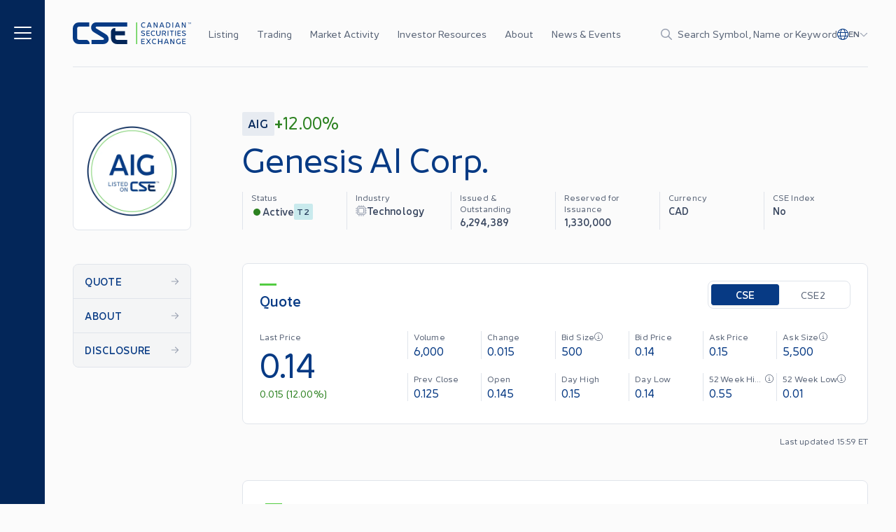

--- FILE ---
content_type: text/html; charset=utf-8
request_url: https://thecse.com/listings/genesis-ai-corp/?page=12
body_size: 29281
content:
<!DOCTYPE html><html lang="en"><head><meta charSet="utf-8"/><meta name="viewport" content="width=device-width"/><link rel="icon" href="/favicon.ico"/><link rel="icon" type="image/png" sizes="16x16" href="/favicon-16x16.png"/><link rel="icon" type="image/png" sizes="32x32" href="/favicon-32x32.png"/><link rel="apple-touch-icon" sizes="180x180" href="/apple-touch-icon.png"/><link rel="manifest" href="/site.webmanifest"/><meta property="og:type" content="website"/><meta property="twitter:card" content="summary_large_image"/><title>Genesis AI Corp. | The Canadian Securities Exchange (CSE)</title><meta name="title" content="Genesis AI Corp. | The Canadian Securities Exchange (CSE)"/><meta property="og:title" content="Genesis AI Corp. | The Canadian Securities Exchange (CSE)"/><meta property="twitter:title" content="Genesis AI Corp. | The Canadian Securities Exchange (CSE)"/><meta name="description" content=" The CSE provides a modern and efficient alternative for companies looking to access the Canadian public capital markets."/><meta property="og:description" content=" The CSE provides a modern and efficient alternative for companies looking to access the Canadian public capital markets."/><meta property="twitter:description" content=" The CSE provides a modern and efficient alternative for companies looking to access the Canadian public capital markets."/><meta property="og:image" content="https://cse-website.imgix.net/2023/05/listing-on-the-cse-cta-banner@2x.jpg?w=1200&amp;h=630&amp;q=80"/><meta property="twitter:image" content="https://cse-website.imgix.net/2023/05/listing-on-the-cse-cta-banner@2x.jpg?w=1200&amp;h=630&amp;q=80"/><link rel="preload" as="image" imageSrcSet="/_next/image/?url=https%3A%2F%2Fwebfiles.thecse.com%2FCSE_Recognition_Symbol_-_Genesis_AI_Corp.png%3F_WrRugtJKrFI5PFo3MNG75IlSzb9vJVq&amp;w=640&amp;q=75 1x, /_next/image/?url=https%3A%2F%2Fwebfiles.thecse.com%2FCSE_Recognition_Symbol_-_Genesis_AI_Corp.png%3F_WrRugtJKrFI5PFo3MNG75IlSzb9vJVq&amp;w=1024&amp;q=75 2x"/><meta name="next-head-count" content="19"/><link rel="preload" href="/_next/static/css/f15baabd591ba3aa.css" as="style"/><link rel="stylesheet" href="/_next/static/css/f15baabd591ba3aa.css" data-n-g=""/><noscript data-n-css=""></noscript><script defer="" nomodule="" src="/_next/static/chunks/polyfills-c67a75d1b6f99dc8.js"></script><script src="/_next/static/chunks/webpack-ac6999db9580f693.js" defer=""></script><script src="/_next/static/chunks/framework-3c3428e9c0f09017.js" defer=""></script><script src="/_next/static/chunks/main-a5fb1208d1abdb3c.js" defer=""></script><script src="/_next/static/chunks/pages/_app-3fb33272828d2891.js" defer=""></script><script src="/_next/static/chunks/pages/listings/%5Bslug%5D-cf7b4984cb80a75b.js" defer=""></script><script src="/_next/static/wLDjnqa8Medi4IUIIlCWX/_buildManifest.js" defer=""></script><script src="/_next/static/wLDjnqa8Medi4IUIIlCWX/_ssgManifest.js" defer=""></script></head><body><div id="__next"><style>
    #nprogress {
      pointer-events: none;
    }
    #nprogress .bar {
      background: #53CC42;
      position: fixed;
      z-index: 9999;
      top: 0;
      left: 0;
      width: 100%;
      height: 2px;
    }
    #nprogress .peg {
      display: block;
      position: absolute;
      right: 0px;
      width: 100px;
      height: 100%;
      box-shadow: 0 0 10px #53CC42, 0 0 5px #53CC42;
      opacity: 1;
      -webkit-transform: rotate(3deg) translate(0px, -4px);
      -ms-transform: rotate(3deg) translate(0px, -4px);
      transform: rotate(3deg) translate(0px, -4px);
    }
    #nprogress .spinner {
      display: block;
      position: fixed;
      z-index: 1031;
      top: 15px;
      right: 15px;
    }
    #nprogress .spinner-icon {
      width: 18px;
      height: 18px;
      box-sizing: border-box;
      border: solid 2px transparent;
      border-top-color: #53CC42;
      border-left-color: #53CC42;
      border-radius: 50%;
      -webkit-animation: nprogresss-spinner 400ms linear infinite;
      animation: nprogress-spinner 400ms linear infinite;
    }
    .nprogress-custom-parent {
      overflow: hidden;
      position: relative;
    }
    .nprogress-custom-parent #nprogress .spinner,
    .nprogress-custom-parent #nprogress .bar {
      position: absolute;
    }
    @-webkit-keyframes nprogress-spinner {
      0% {
        -webkit-transform: rotate(0deg);
      }
      100% {
        -webkit-transform: rotate(360deg);
      }
    }
    @keyframes nprogress-spinner {
      0% {
        transform: rotate(0deg);
      }
      100% {
        transform: rotate(360deg);
      }
    }
  </style><noscript><iframe title="gtm-iframe" src="https://www.googletagmanager.com/ns.html?id=GTM-5QXDDJXR" height="0" width="0" style="display:none;visibility:hidden"></iframe></noscript><div class="grid grid-cols-[16px_1fr_16px] grid-rows-[auto_1fr] md:grid-cols-[40px_1fr_40px] lg:grid-cols-[64px_minmax(40px,1fr)_minmax(auto,var(--container-max-width))_minmax(40px,1fr)]"><header class="container col-span-1 col-start-2 md:col-start-3"><div class="lg:hidden"></div><div id="siteHeader" class="fixed left-0 top-0 z-[140] w-full transition-transform duration-300 ease-in-out will-change-transform lg:z-[70] lg:w-full lg:bg-grey-page grid grid-cols-[16px_1fr_16px] grid-rows-[auto_1fr] md:grid-cols-[40px_1fr_40px] lg:grid-cols-[64px_minmax(40px,1fr)_minmax(auto,var(--container-max-width))_minmax(40px,1fr)] bg-blue-deep" style="backface-visibility:hidden"><div id="mainNav" class="container relative z-50 col-span-1 col-start-2 flex h-14 items-center text-white lg:col-start-3 lg:h-24 lg:border-none"><div class="flex w-full items-center justify-between border-grey-light lg:h-24 lg:border-b"><div class="flex items-center lg:hidden"><button class="mt-px flex items-center" aria-label="Menu"><span class="icon inline-block fill-current h-5 w-5" aria-hidden="true"><svg xmlns="http://www.w3.org/2000/svg" viewBox="0 0 448 512"><path d="M0 80C0 71.16 7.164 64 16 64H432C440.8 64 448 71.16 448 80C448 88.84 440.8 96 432 96H16C7.164 96 0 88.84 0 80zM0 240C0 231.2 7.164 224 16 224H432C440.8 224 448 231.2 448 240C448 248.8 440.8 256 432 256H16C7.164 256 0 248.8 0 240zM432 416H16C7.164 416 0 408.8 0 400C0 391.2 7.164 384 16 384H432C440.8 384 448 391.2 448 400C448 408.8 440.8 416 432 416z"></path></svg></span></button></div><a aria-label="Logo" class="focusable w-[110px] lg:w-[169px] ml-4 block max-w-[110px] shrink-0 lg:hidden lg:max-w-none lg:pl-0" href="/"><svg viewBox="0 0 182 33" fill="none" xmlns="http://www.w3.org/2000/svg" class="max-w-full"><g clip-path="url(#clip0_826_34806)"><path d="M35.8199 0.0351562C31.0407 0.0351562 28.1836 3.89673 28.1836 7.71801C28.1836 10.8544 29.4733 13.2221 32.5772 15.0476C37.3348 17.8461 46.0418 23.0806 47.1432 23.7686C48.7106 24.7449 48.2509 26.5393 46.4151 26.5393H28.8038V32.9329H46.665C51.5368 32.9329 55.1529 29.8058 55.1529 25.4422C55.1529 22.2903 53.7737 19.8203 50.9876 18.1219C47.8714 16.219 37.5014 10.0641 36.0359 9.13743C34.882 8.41222 34.8079 6.42875 36.835 6.42875H83.7451V0.0351562H35.8199Z" fill="white"></path><path d="M20.5918 26.5393H9.50605C7.93868 26.5393 6.67059 25.2624 6.67059 23.6911V9.27689C6.67059 7.70251 7.94177 6.42875 9.50605 6.42875H25.3526V0.0351562H9.27157C3.5667 0.0351562 0 4.374 0 9.72627V23.2418C0 28.9721 3.94311 32.9329 9.27157 32.9329H25.8246V32.031C25.8246 29.3905 23.4705 26.5362 20.5887 26.5362L20.5918 26.5393Z" fill="white"></path><path d="M83.7443 26.539H68.2248C66.6574 26.539 65.3893 25.2622 65.3893 23.6909V19.7301H80.3257V13.3366H65.3893V8.62891H64.328C61.0636 8.62891 58.7188 11.288 58.7188 14.5669V23.2446C58.7188 28.975 62.6619 32.9357 67.9903 32.9357H83.7474V26.5421L83.7443 26.539Z" fill="#D6DCE5"></path><path d="M99.0153 0.0351562H97.4727V32.9329H99.0153V0.0351562Z" fill="#53CC42"></path><path d="M106.097 6.95764C105.406 6.20764 105.066 5.22831 105.066 4.04442C105.066 2.86054 105.406 1.8781 106.085 1.1312C106.776 0.381198 107.658 0 108.757 0C109.583 0 110.49 0.232438 111.481 0.681818L111.061 1.62087C110.167 1.25207 109.42 1.06302 108.812 1.06302C108.013 1.06302 107.374 1.34814 106.915 1.90599C106.467 2.46384 106.236 3.17355 106.236 4.04442C106.236 4.91529 106.467 5.6374 106.927 6.19525C107.387 6.7531 108.013 7.02583 108.812 7.02583C109.475 7.02583 110.234 6.87707 111.061 6.58884L111.469 7.54339C110.45 7.91219 109.543 8.08884 108.757 8.08884C107.67 8.08884 106.791 7.70764 106.1 6.95764H106.097Z" fill="white"></path><path d="M120.245 7.99277L119.567 6.16735H115.744L115.065 7.99277H113.871L116.651 0.653926C116.827 0.216942 117.166 0 117.669 0C118.172 0 118.496 0.216942 118.672 0.653926L121.436 7.99277H120.242H120.245ZM116.123 5.16012H119.2L117.654 1.00723L116.12 5.16012H116.123Z" fill="white"></path><path d="M129.231 0.0960744H130.385V7.35434C130.385 7.83161 130.005 8.10434 129.586 8.10434C129.234 8.10434 128.975 7.96798 128.815 7.68285L125.451 1.84091V7.99277H124.285V0.734504C124.285 0.257231 124.652 0 125.1 0C125.451 0 125.723 0.14876 125.899 0.44938L129.234 6.27583V0.0960744H129.231Z" fill="white"></path><path d="M139.554 7.99277L138.875 6.16735H135.053L134.374 7.99277H133.18L135.96 0.653926C136.135 0.216942 136.475 0 136.978 0C137.481 0 137.805 0.216942 137.981 0.653926L140.745 7.99277H139.551H139.554ZM135.432 5.16012H138.508L136.962 1.00723L135.429 5.16012H135.432Z" fill="white"></path><path d="M146.441 0.0976562C147.527 0.0976562 148.406 0.478855 149.097 1.22885C149.789 1.97885 150.14 2.9179 150.14 4.0491C150.14 5.1803 149.789 6.13175 149.097 6.88175C148.406 7.63175 147.524 7.99745 146.441 7.99745H144.328C143.852 7.99745 143.488 7.62865 143.488 7.15447V0.956127C143.488 0.466458 143.855 0.0976562 144.328 0.0976562H146.441ZM146.401 6.93443C147.172 6.93443 147.799 6.66171 148.258 6.11625C148.733 5.5584 148.965 4.87658 148.965 4.046C148.965 3.21542 148.733 2.53361 148.258 1.99125C147.799 1.4334 147.175 1.16067 146.401 1.16067H144.639V6.93133H146.401V6.93443Z" fill="white"></path><path d="M153.246 7.99435V0.0976562H154.397V7.99435H153.246Z" fill="white"></path><path d="M163.628 7.99277L162.95 6.16735H159.127L158.448 7.99277H157.254L160.034 0.653926C160.21 0.216942 160.549 0 161.052 0C161.555 0 161.879 0.216942 162.055 0.653926L164.819 7.99277H163.625H163.628ZM159.506 5.16012H162.582L161.037 1.00723L159.503 5.16012H159.506Z" fill="white"></path><path d="M172.614 0.0960744H173.768V7.35434C173.768 7.83161 173.388 8.10434 172.969 8.10434C172.617 8.10434 172.358 7.96798 172.197 7.68285L168.834 1.84091V7.99277H167.668V0.734504C167.668 0.257231 168.035 0 168.483 0C168.834 0 169.106 0.14876 169.282 0.44938L172.617 6.27583V0.0960744H172.614Z" fill="white"></path><path d="M105.027 19.7086L105.446 18.7293C106.353 19.2345 107.304 19.4917 108.294 19.4917C109.284 19.4917 109.948 18.9865 109.948 18.376C109.948 18.063 109.8 17.7902 109.513 17.5857C109.229 17.3688 108.686 17.1487 107.871 16.9318C107.017 16.6993 106.569 16.5506 105.986 16.1818C105.403 15.813 105.131 15.283 105.131 14.5733C105.131 14 105.375 13.5103 105.863 13.0888C106.366 12.6673 107.041 12.4473 107.911 12.4473C108.862 12.4473 109.877 12.6921 110.975 13.1973L110.556 14.1642C109.497 13.7272 108.618 13.5103 107.899 13.5103C106.924 13.5103 106.313 13.9597 106.313 14.5733C106.313 14.8863 106.449 15.1311 106.705 15.3233C106.961 15.5154 107.476 15.7045 108.223 15.909C109.158 16.1663 109.701 16.3584 110.284 16.7396C110.867 17.1084 111.123 17.6384 111.123 18.3605C111.123 18.9586 110.867 19.4762 110.336 19.9008C109.821 20.3223 109.13 20.5423 108.263 20.5423C107.084 20.5423 105.998 20.2696 105.023 19.7117L105.027 19.7086Z" fill="white"></path><path d="M118.434 13.6068H114.49V15.9746H117.863V16.9694H114.49V19.3806H118.434V20.4436H114.151C113.704 20.4436 113.324 20.0624 113.324 19.613V13.3775C113.324 12.9281 113.704 12.5469 114.151 12.5469H118.434V13.6099V13.6068Z" fill="white"></path><path d="M121.105 19.4069C120.414 18.6569 120.074 17.6775 120.074 16.4936C120.074 15.3098 120.414 14.3273 121.092 13.5804C121.784 12.8304 122.666 12.4492 123.764 12.4492C124.591 12.4492 125.498 12.6817 126.489 13.131L126.069 14.0701C125.174 13.7013 124.428 13.5122 123.82 13.5122C123.021 13.5122 122.382 13.7974 121.922 14.3552C121.475 14.9131 121.244 15.6228 121.244 16.4936C121.244 17.3645 121.475 18.0866 121.935 18.6445C122.394 19.2023 123.021 19.475 123.82 19.475C124.483 19.475 125.242 19.3263 126.069 19.0381L126.476 19.9926C125.458 20.3614 124.551 20.5381 123.764 20.5381C122.678 20.5381 121.799 20.1569 121.108 19.4069H121.105Z" fill="white"></path><path d="M128.266 16.8082V12.5469H129.416V16.8082C129.416 18.4291 130.243 19.4487 131.653 19.4487C133.063 19.4487 133.875 18.4012 133.875 16.8082V12.5469H135.029V16.8082C135.029 17.9797 134.717 18.8909 134.106 19.5603C133.495 20.2142 132.668 20.5396 131.653 20.5396C129.592 20.5396 128.266 19.1512 128.266 16.8082Z" fill="white"></path><path d="M143.516 20.4436H142.229L140.452 17.6264H138.514V20.4436H137.363V13.4053C137.363 12.9157 137.73 12.5469 138.203 12.5469H140.359C141.242 12.5469 141.973 12.7917 142.541 13.269C143.124 13.7463 143.408 14.3723 143.408 15.1192C143.408 16.2101 142.729 17.0531 141.63 17.4219L143.516 20.4436ZM138.514 13.5541V16.6595H140.264C141.402 16.6595 142.241 16.0458 142.241 15.1192C142.241 14.6698 142.05 14.2886 141.67 14.0035C141.291 13.7029 140.816 13.5541 140.26 13.5541H138.511H138.514Z" fill="white"></path><path d="M145.887 20.4436V12.5469H147.041V20.4436H145.887Z" fill="white"></path><path d="M155.322 12.5469V13.6099H152.964V20.4467H151.81V13.6099H149.453V12.5469H155.318H155.322Z" fill="white"></path><path d="M157.496 20.4436V12.5469H158.647V20.4436H157.496Z" fill="white"></path><path d="M166.148 13.6068H162.205V15.9746H165.578V16.9694H162.205V19.3806H166.148V20.4436H161.866C161.419 20.4436 161.039 20.0624 161.039 19.613V13.3775C161.039 12.9281 161.419 12.5469 161.866 12.5469H166.148V13.6099V13.6068Z" fill="white"></path><path d="M167.902 19.7086L168.321 18.7293C169.228 19.2345 170.179 19.4917 171.169 19.4917C172.159 19.4917 172.823 18.9865 172.823 18.376C172.823 18.063 172.675 17.7902 172.388 17.5857C172.104 17.3688 171.561 17.1487 170.746 16.9318C169.892 16.6993 169.444 16.5506 168.861 16.1818C168.278 15.813 168.006 15.283 168.006 14.5733C168.006 14 168.25 13.5103 168.738 13.0888C169.241 12.6673 169.916 12.4473 170.786 12.4473C171.737 12.4473 172.752 12.6921 173.85 13.1973L173.431 14.1642C172.372 13.7272 171.493 13.5103 170.774 13.5103C169.799 13.5103 169.188 13.9597 169.188 14.5733C169.188 14.8863 169.324 15.1311 169.58 15.3233C169.836 15.5154 170.351 15.7045 171.098 15.909C172.033 16.1663 172.576 16.3584 173.159 16.7396C173.742 17.1084 173.998 17.6384 173.998 18.3605C173.998 18.9586 173.742 19.4762 173.211 19.9008C172.696 20.3223 172.005 20.5423 171.138 20.5423C169.959 20.5423 168.873 20.2696 167.898 19.7117L167.902 19.7086Z" fill="white"></path><path d="M110.719 26.056H106.394V28.4238H110.149V29.4186H106.394V31.8298H110.719V32.8928H106.057C105.61 32.8928 105.23 32.5116 105.23 32.0622V25.8267C105.23 25.3773 105.61 24.9961 106.057 24.9961H110.719V26.0591V26.056Z" fill="white"></path><path d="M120.035 24.9961L117.187 28.9444L120.035 32.8928H118.692L116.428 29.7471L114.163 32.8928H112.809L115.669 28.9444L112.809 24.9961H114.163L116.428 28.1418L118.692 24.9961H120.035Z" fill="white"></path><path d="M122.851 31.8561C122.16 31.1061 121.82 30.1267 121.82 28.9429C121.82 27.759 122.16 26.7765 122.838 26.0296C123.53 25.2796 124.412 24.8984 125.51 24.8984C126.337 24.8984 127.244 25.1309 128.235 25.5803L127.815 26.5193C126.92 26.1505 126.174 25.9615 125.566 25.9615C124.767 25.9615 124.128 26.2466 123.668 26.8044C123.221 27.3623 122.99 28.072 122.99 28.9429C122.99 29.8137 123.221 30.5358 123.681 31.0937C124.141 31.6515 124.767 31.9243 125.566 31.9243C126.229 31.9243 126.988 31.7755 127.815 31.4873L128.222 32.4418C127.204 32.8106 126.297 32.9873 125.51 32.9873C124.424 32.9873 123.545 32.6061 122.854 31.8561H122.851Z" fill="white"></path><path d="M136.592 24.9961H137.758V32.8928H136.592V29.4217H132.377V32.8928H131.227V24.9961H132.377V28.4269H136.592V24.9961Z" fill="white"></path><path d="M146.527 32.8912L145.848 31.0658H142.025L141.346 32.8912H140.152L142.932 25.5524C143.108 25.1154 143.448 24.8984 143.95 24.8984C144.453 24.8984 144.777 25.1154 144.953 25.5524L147.718 32.8912H146.524H146.527ZM142.405 30.0586H145.481L143.935 25.9057L142.402 30.0586H142.405Z" fill="white"></path><path d="M154.969 24.9953H156.123V32.2536C156.123 32.7309 155.744 33.0036 155.324 33.0036C154.972 33.0036 154.713 32.8672 154.553 32.5821L151.19 26.7402V32.8951H150.023V25.6368C150.023 25.1596 150.391 24.9023 150.838 24.9023C151.19 24.9023 151.461 25.0511 151.637 25.3517L154.972 31.1782V24.9953H154.969Z" fill="white"></path><path d="M164.618 29.2415H165.729V32.3314C164.862 32.7684 163.884 32.9853 162.789 32.9853C161.693 32.9853 160.823 32.6041 160.132 31.8541C159.441 31.1041 159.102 30.1248 159.102 28.9409C159.102 27.757 159.441 26.7746 160.12 26.0277C160.811 25.2777 161.693 24.8965 162.792 24.8965C163.674 24.8965 164.594 25.1289 165.556 25.5783L165.149 26.5174C164.254 26.1485 163.48 25.9595 162.832 25.9595C162.033 25.9595 161.409 26.2446 160.947 26.8025C160.499 27.3603 160.268 28.07 160.268 28.9409C160.268 29.8118 160.499 30.5339 160.959 31.0917C161.419 31.6496 162.042 31.9223 162.829 31.9223C163.384 31.9223 163.983 31.8262 164.618 31.6496V29.2384V29.2415Z" fill="white"></path><path d="M173.696 26.056H169.37V28.4238H173.125V29.4186H169.37V31.8298H173.696V32.8928H169.034C168.587 32.8928 168.207 32.5116 168.207 32.0622V25.8267C168.207 25.3773 168.587 24.9961 169.034 24.9961H173.696V26.0591V26.056Z" fill="white"></path><path d="M178.911 0.0246582V0.324808H178.032V2.65015H177.714V0.324808H176.838V0.0246582H178.911Z" fill="white"></path><path d="M182 2.65022H181.689L181.614 0.531034L180.918 2.01364C180.882 2.08291 180.831 2.11424 180.763 2.11424C180.691 2.11424 180.64 2.08126 180.607 2.01364L179.908 0.53928L179.832 2.65022H179.522L179.609 0.217691C179.612 0.0907047 179.709 0 179.836 0C179.938 0 180.005 0.0395802 180.045 0.123688L180.763 1.65247L181.477 0.123688C181.517 0.0412294 181.586 0 181.686 0C181.813 0 181.91 0.0907047 181.913 0.217691L182 2.65022Z" fill="white"></path></g><defs><clipPath id="clip0_826_34806"><rect width="182" height="33" fill="white"></rect></clipPath></defs></svg></a><a aria-label="Logo" class="focusable w-[110px] lg:w-[169px] hidden shrink-0 lg:block" href="/"><svg viewBox="0 0 182 33" fill="none" xmlns="http://www.w3.org/2000/svg" class="max-w-full"><g clip-path="url(#clip0_826_34806)"><path d="M35.8199 0.0351562C31.0407 0.0351562 28.1836 3.89673 28.1836 7.71801C28.1836 10.8544 29.4733 13.2221 32.5772 15.0476C37.3348 17.8461 46.0418 23.0806 47.1432 23.7686C48.7106 24.7449 48.2509 26.5393 46.4151 26.5393H28.8038V32.9329H46.665C51.5368 32.9329 55.1529 29.8058 55.1529 25.4422C55.1529 22.2903 53.7737 19.8203 50.9876 18.1219C47.8714 16.219 37.5014 10.0641 36.0359 9.13743C34.882 8.41222 34.8079 6.42875 36.835 6.42875H83.7451V0.0351562H35.8199Z" fill="#073A84"></path><path d="M20.5918 26.5393H9.50605C7.93868 26.5393 6.67059 25.2624 6.67059 23.6911V9.27689C6.67059 7.70251 7.94177 6.42875 9.50605 6.42875H25.3526V0.0351562H9.27157C3.5667 0.0351562 0 4.374 0 9.72627V23.2418C0 28.9721 3.94311 32.9329 9.27157 32.9329H25.8246V32.031C25.8246 29.3905 23.4705 26.5362 20.5887 26.5362L20.5918 26.5393Z" fill="#073A84"></path><path d="M83.7443 26.539H68.2248C66.6574 26.539 65.3893 25.2622 65.3893 23.6909V19.7301H80.3257V13.3366H65.3893V8.62891H64.328C61.0636 8.62891 58.7188 11.288 58.7188 14.5669V23.2446C58.7188 28.975 62.6619 32.9357 67.9903 32.9357H83.7474V26.5421L83.7443 26.539Z" fill="#032659"></path><path d="M99.0153 0.0351562H97.4727V32.9329H99.0153V0.0351562Z" fill="#53CC42"></path><path d="M106.097 6.95764C105.406 6.20764 105.066 5.22831 105.066 4.04442C105.066 2.86054 105.406 1.8781 106.085 1.1312C106.776 0.381198 107.658 0 108.757 0C109.583 0 110.49 0.232438 111.481 0.681818L111.061 1.62087C110.167 1.25207 109.42 1.06302 108.812 1.06302C108.013 1.06302 107.374 1.34814 106.915 1.90599C106.467 2.46384 106.236 3.17355 106.236 4.04442C106.236 4.91529 106.467 5.6374 106.927 6.19525C107.387 6.7531 108.013 7.02583 108.812 7.02583C109.475 7.02583 110.234 6.87707 111.061 6.58884L111.469 7.54339C110.45 7.91219 109.543 8.08884 108.757 8.08884C107.67 8.08884 106.791 7.70764 106.1 6.95764H106.097Z" fill="#073A84"></path><path d="M120.245 7.99277L119.567 6.16735H115.744L115.065 7.99277H113.871L116.651 0.653926C116.827 0.216942 117.166 0 117.669 0C118.172 0 118.496 0.216942 118.672 0.653926L121.436 7.99277H120.242H120.245ZM116.123 5.16012H119.2L117.654 1.00723L116.12 5.16012H116.123Z" fill="#073A84"></path><path d="M129.231 0.0960744H130.385V7.35434C130.385 7.83161 130.005 8.10434 129.586 8.10434C129.234 8.10434 128.975 7.96798 128.815 7.68285L125.451 1.84091V7.99277H124.285V0.734504C124.285 0.257231 124.652 0 125.1 0C125.451 0 125.723 0.14876 125.899 0.44938L129.234 6.27583V0.0960744H129.231Z" fill="#073A84"></path><path d="M139.554 7.99277L138.875 6.16735H135.053L134.374 7.99277H133.18L135.96 0.653926C136.135 0.216942 136.475 0 136.978 0C137.481 0 137.805 0.216942 137.981 0.653926L140.745 7.99277H139.551H139.554ZM135.432 5.16012H138.508L136.962 1.00723L135.429 5.16012H135.432Z" fill="#073A84"></path><path d="M146.441 0.0976562C147.527 0.0976562 148.406 0.478855 149.097 1.22885C149.789 1.97885 150.14 2.9179 150.14 4.0491C150.14 5.1803 149.789 6.13175 149.097 6.88175C148.406 7.63175 147.524 7.99745 146.441 7.99745H144.328C143.852 7.99745 143.488 7.62865 143.488 7.15447V0.956127C143.488 0.466458 143.855 0.0976562 144.328 0.0976562H146.441ZM146.401 6.93443C147.172 6.93443 147.799 6.66171 148.258 6.11625C148.733 5.5584 148.965 4.87658 148.965 4.046C148.965 3.21542 148.733 2.53361 148.258 1.99125C147.799 1.4334 147.175 1.16067 146.401 1.16067H144.639V6.93133H146.401V6.93443Z" fill="#073A84"></path><path d="M153.246 7.99435V0.0976562H154.397V7.99435H153.246Z" fill="#073A84"></path><path d="M163.628 7.99277L162.95 6.16735H159.127L158.448 7.99277H157.254L160.034 0.653926C160.21 0.216942 160.549 0 161.052 0C161.555 0 161.879 0.216942 162.055 0.653926L164.819 7.99277H163.625H163.628ZM159.506 5.16012H162.582L161.037 1.00723L159.503 5.16012H159.506Z" fill="#073A84"></path><path d="M172.614 0.0960744H173.768V7.35434C173.768 7.83161 173.388 8.10434 172.969 8.10434C172.617 8.10434 172.358 7.96798 172.197 7.68285L168.834 1.84091V7.99277H167.668V0.734504C167.668 0.257231 168.035 0 168.483 0C168.834 0 169.106 0.14876 169.282 0.44938L172.617 6.27583V0.0960744H172.614Z" fill="#073A84"></path><path d="M105.027 19.7086L105.446 18.7293C106.353 19.2345 107.304 19.4917 108.294 19.4917C109.284 19.4917 109.948 18.9865 109.948 18.376C109.948 18.063 109.8 17.7902 109.513 17.5857C109.229 17.3688 108.686 17.1487 107.871 16.9318C107.017 16.6993 106.569 16.5506 105.986 16.1818C105.403 15.813 105.131 15.283 105.131 14.5733C105.131 14 105.375 13.5103 105.863 13.0888C106.366 12.6673 107.041 12.4473 107.911 12.4473C108.862 12.4473 109.877 12.6921 110.975 13.1973L110.556 14.1642C109.497 13.7272 108.618 13.5103 107.899 13.5103C106.924 13.5103 106.313 13.9597 106.313 14.5733C106.313 14.8863 106.449 15.1311 106.705 15.3233C106.961 15.5154 107.476 15.7045 108.223 15.909C109.158 16.1663 109.701 16.3584 110.284 16.7396C110.867 17.1084 111.123 17.6384 111.123 18.3605C111.123 18.9586 110.867 19.4762 110.336 19.9008C109.821 20.3223 109.13 20.5423 108.263 20.5423C107.084 20.5423 105.998 20.2696 105.023 19.7117L105.027 19.7086Z" fill="#073A84"></path><path d="M118.434 13.6068H114.49V15.9746H117.863V16.9694H114.49V19.3806H118.434V20.4436H114.151C113.704 20.4436 113.324 20.0624 113.324 19.613V13.3775C113.324 12.9281 113.704 12.5469 114.151 12.5469H118.434V13.6099V13.6068Z" fill="#073A84"></path><path d="M121.105 19.4069C120.414 18.6569 120.074 17.6775 120.074 16.4936C120.074 15.3098 120.414 14.3273 121.092 13.5804C121.784 12.8304 122.666 12.4492 123.764 12.4492C124.591 12.4492 125.498 12.6817 126.489 13.131L126.069 14.0701C125.174 13.7013 124.428 13.5122 123.82 13.5122C123.021 13.5122 122.382 13.7974 121.922 14.3552C121.475 14.9131 121.244 15.6228 121.244 16.4936C121.244 17.3645 121.475 18.0866 121.935 18.6445C122.394 19.2023 123.021 19.475 123.82 19.475C124.483 19.475 125.242 19.3263 126.069 19.0381L126.476 19.9926C125.458 20.3614 124.551 20.5381 123.764 20.5381C122.678 20.5381 121.799 20.1569 121.108 19.4069H121.105Z" fill="#073A84"></path><path d="M128.266 16.8082V12.5469H129.416V16.8082C129.416 18.4291 130.243 19.4487 131.653 19.4487C133.063 19.4487 133.875 18.4012 133.875 16.8082V12.5469H135.029V16.8082C135.029 17.9797 134.717 18.8909 134.106 19.5603C133.495 20.2142 132.668 20.5396 131.653 20.5396C129.592 20.5396 128.266 19.1512 128.266 16.8082Z" fill="#073A84"></path><path d="M143.516 20.4436H142.229L140.452 17.6264H138.514V20.4436H137.363V13.4053C137.363 12.9157 137.73 12.5469 138.203 12.5469H140.359C141.242 12.5469 141.973 12.7917 142.541 13.269C143.124 13.7463 143.408 14.3723 143.408 15.1192C143.408 16.2101 142.729 17.0531 141.63 17.4219L143.516 20.4436ZM138.514 13.5541V16.6595H140.264C141.402 16.6595 142.241 16.0458 142.241 15.1192C142.241 14.6698 142.05 14.2886 141.67 14.0035C141.291 13.7029 140.816 13.5541 140.26 13.5541H138.511H138.514Z" fill="#073A84"></path><path d="M145.887 20.4436V12.5469H147.041V20.4436H145.887Z" fill="#073A84"></path><path d="M155.322 12.5469V13.6099H152.964V20.4467H151.81V13.6099H149.453V12.5469H155.318H155.322Z" fill="#073A84"></path><path d="M157.496 20.4436V12.5469H158.647V20.4436H157.496Z" fill="#073A84"></path><path d="M166.148 13.6068H162.205V15.9746H165.578V16.9694H162.205V19.3806H166.148V20.4436H161.866C161.419 20.4436 161.039 20.0624 161.039 19.613V13.3775C161.039 12.9281 161.419 12.5469 161.866 12.5469H166.148V13.6099V13.6068Z" fill="#073A84"></path><path d="M167.902 19.7086L168.321 18.7293C169.228 19.2345 170.179 19.4917 171.169 19.4917C172.159 19.4917 172.823 18.9865 172.823 18.376C172.823 18.063 172.675 17.7902 172.388 17.5857C172.104 17.3688 171.561 17.1487 170.746 16.9318C169.892 16.6993 169.444 16.5506 168.861 16.1818C168.278 15.813 168.006 15.283 168.006 14.5733C168.006 14 168.25 13.5103 168.738 13.0888C169.241 12.6673 169.916 12.4473 170.786 12.4473C171.737 12.4473 172.752 12.6921 173.85 13.1973L173.431 14.1642C172.372 13.7272 171.493 13.5103 170.774 13.5103C169.799 13.5103 169.188 13.9597 169.188 14.5733C169.188 14.8863 169.324 15.1311 169.58 15.3233C169.836 15.5154 170.351 15.7045 171.098 15.909C172.033 16.1663 172.576 16.3584 173.159 16.7396C173.742 17.1084 173.998 17.6384 173.998 18.3605C173.998 18.9586 173.742 19.4762 173.211 19.9008C172.696 20.3223 172.005 20.5423 171.138 20.5423C169.959 20.5423 168.873 20.2696 167.898 19.7117L167.902 19.7086Z" fill="#073A84"></path><path d="M110.719 26.056H106.394V28.4238H110.149V29.4186H106.394V31.8298H110.719V32.8928H106.057C105.61 32.8928 105.23 32.5116 105.23 32.0622V25.8267C105.23 25.3773 105.61 24.9961 106.057 24.9961H110.719V26.0591V26.056Z" fill="#073A84"></path><path d="M120.035 24.9961L117.187 28.9444L120.035 32.8928H118.692L116.428 29.7471L114.163 32.8928H112.809L115.669 28.9444L112.809 24.9961H114.163L116.428 28.1418L118.692 24.9961H120.035Z" fill="#073A84"></path><path d="M122.851 31.8561C122.16 31.1061 121.82 30.1267 121.82 28.9429C121.82 27.759 122.16 26.7765 122.838 26.0296C123.53 25.2796 124.412 24.8984 125.51 24.8984C126.337 24.8984 127.244 25.1309 128.235 25.5803L127.815 26.5193C126.92 26.1505 126.174 25.9615 125.566 25.9615C124.767 25.9615 124.128 26.2466 123.668 26.8044C123.221 27.3623 122.99 28.072 122.99 28.9429C122.99 29.8137 123.221 30.5358 123.681 31.0937C124.141 31.6515 124.767 31.9243 125.566 31.9243C126.229 31.9243 126.988 31.7755 127.815 31.4873L128.222 32.4418C127.204 32.8106 126.297 32.9873 125.51 32.9873C124.424 32.9873 123.545 32.6061 122.854 31.8561H122.851Z" fill="#073A84"></path><path d="M136.592 24.9961H137.758V32.8928H136.592V29.4217H132.377V32.8928H131.227V24.9961H132.377V28.4269H136.592V24.9961Z" fill="#073A84"></path><path d="M146.527 32.8912L145.848 31.0658H142.025L141.346 32.8912H140.152L142.932 25.5524C143.108 25.1154 143.448 24.8984 143.95 24.8984C144.453 24.8984 144.777 25.1154 144.953 25.5524L147.718 32.8912H146.524H146.527ZM142.405 30.0586H145.481L143.935 25.9057L142.402 30.0586H142.405Z" fill="#073A84"></path><path d="M154.969 24.9953H156.123V32.2536C156.123 32.7309 155.744 33.0036 155.324 33.0036C154.972 33.0036 154.713 32.8672 154.553 32.5821L151.19 26.7402V32.8951H150.023V25.6368C150.023 25.1596 150.391 24.9023 150.838 24.9023C151.19 24.9023 151.461 25.0511 151.637 25.3517L154.972 31.1782V24.9953H154.969Z" fill="#073A84"></path><path d="M164.618 29.2415H165.729V32.3314C164.862 32.7684 163.884 32.9853 162.789 32.9853C161.693 32.9853 160.823 32.6041 160.132 31.8541C159.441 31.1041 159.102 30.1248 159.102 28.9409C159.102 27.757 159.441 26.7746 160.12 26.0277C160.811 25.2777 161.693 24.8965 162.792 24.8965C163.674 24.8965 164.594 25.1289 165.556 25.5783L165.149 26.5174C164.254 26.1485 163.48 25.9595 162.832 25.9595C162.033 25.9595 161.409 26.2446 160.947 26.8025C160.499 27.3603 160.268 28.07 160.268 28.9409C160.268 29.8118 160.499 30.5339 160.959 31.0917C161.419 31.6496 162.042 31.9223 162.829 31.9223C163.384 31.9223 163.983 31.8262 164.618 31.6496V29.2384V29.2415Z" fill="#073A84"></path><path d="M173.696 26.056H169.37V28.4238H173.125V29.4186H169.37V31.8298H173.696V32.8928H169.034C168.587 32.8928 168.207 32.5116 168.207 32.0622V25.8267C168.207 25.3773 168.587 24.9961 169.034 24.9961H173.696V26.0591V26.056Z" fill="#073A84"></path><path d="M178.911 0.0246582V0.324808H178.032V2.65015H177.714V0.324808H176.838V0.0246582H178.911Z" fill="#073A84"></path><path d="M182 2.65022H181.689L181.614 0.531034L180.918 2.01364C180.882 2.08291 180.831 2.11424 180.763 2.11424C180.691 2.11424 180.64 2.08126 180.607 2.01364L179.908 0.53928L179.832 2.65022H179.522L179.609 0.217691C179.612 0.0907047 179.709 0 179.836 0C179.938 0 180.005 0.0395802 180.045 0.123688L180.763 1.65247L181.477 0.123688C181.517 0.0412294 181.586 0 181.686 0C181.813 0 181.91 0.0907047 181.913 0.217691L182 2.65022Z" fill="#073A84"></path></g><defs><clipPath id="clip0_826_34806"><rect width="182" height="33" fill="#073A84"></rect></clipPath></defs></svg></a><div class="flex h-full w-full flex-row-reverse items-center justify-start lg:flex-row lg:gap-8 xl:ml-3 2xl:ml-8 2xl:gap-12"><div class="block" style="opacity:0"><div class="hidden h-[55px] lg:flex lg:items-center"><nav aria-label="Main" data-orientation="horizontal" dir="ltr" class="relative flex flex-row gap-1"><div style="position:relative"><ul data-orientation="horizontal" class="no-scrollbar flex flex-row gap-0 overflow-x-auto 2xl:gap-2" dir="ltr"></ul></div></nav></div></div><div class="relative z-20 ml-6 lg:ml-auto max-lg:!w-auto"><button class="group flex max-w-[269px] items-center text-left text-grey-text hover:text-blue-cse" aria-label="Search"><span class="icon inline-block fill-current mr-2 h-4 w-4 shrink-0 grow translate-y-px text-white group-hover:text-green-cse lg:text-grey-medium" aria-hidden="true"><svg xmlns="http://www.w3.org/2000/svg" viewBox="0 0 512 512"><path d="M504.1 471l-134-134C399.1 301.5 415.1 256.8 415.1 208c0-114.9-93.13-208-208-208S-.0002 93.13-.0002 208S93.12 416 207.1 416c48.79 0 93.55-16.91 129-45.04l134 134C475.7 509.7 481.9 512 488 512s12.28-2.344 16.97-7.031C514.3 495.6 514.3 480.4 504.1 471zM48 208c0-88.22 71.78-160 160-160s160 71.78 160 160s-71.78 160-160 160S48 296.2 48 208z"></path></svg></span><span class="hidden truncate text-sm font-normal tracking-relaxed xl:block">Search Symbol, Name or Keyword</span></button></div><div class="relative text-left text-sm hidden lg:inline-block" data-headlessui-state=""><div class="flex items-center"><button aria-label="Change language" class="inline-flex items-center gap-2" id="headlessui-menu-button-:R2sad5m:" type="button" aria-haspopup="menu" aria-expanded="false" data-headlessui-state=""><span class="icon inline-block fill-current h-4 w-4 translate-y-px text-blue-cse" aria-hidden="true"><svg xmlns="http://www.w3.org/2000/svg" viewBox="0 0 512 512"><path d="M256 0C397.4 0 512 114.6 512 256C512 397.4 397.4 512 256 512C114.6 512 0 397.4 0 256C0 114.6 114.6 0 256 0zM256 480C272.7 480 296.4 465.6 317.9 422.7C327.8 402.9 336.1 378.1 341.1 352H170C175.9 378.1 184.2 402.9 194.1 422.7C215.6 465.6 239.3 480 256 480V480zM164.3 320H347.7C350.5 299.8 352 278.3 352 256C352 233.7 350.5 212.2 347.7 192H164.3C161.5 212.2 160 233.7 160 256C160 278.3 161.5 299.8 164.3 320V320zM341.1 160C336.1 133 327.8 109.1 317.9 89.29C296.4 46.37 272.7 32 256 32C239.3 32 215.6 46.37 194.1 89.29C184.2 109.1 175.9 133 170 160H341.1zM379.1 192C382.6 212.5 384 233.9 384 256C384 278.1 382.6 299.5 379.1 320H470.7C476.8 299.7 480 278.2 480 256C480 233.8 476.8 212.3 470.7 192H379.1zM327.5 43.66C348.5 71.99 365.1 112.4 374.7 160H458.4C432.6 105.5 385.3 63.12 327.5 43.66V43.66zM184.5 43.66C126.7 63.12 79.44 105.5 53.56 160H137.3C146.9 112.4 163.5 71.99 184.5 43.66V43.66zM32 256C32 278.2 35.24 299.7 41.28 320H132C129.4 299.5 128 278.1 128 256C128 233.9 129.4 212.5 132 192H41.28C35.24 212.3 32 233.8 32 256V256zM458.4 352H374.7C365.1 399.6 348.5 440 327.5 468.3C385.3 448.9 432.6 406.5 458.4 352zM137.3 352H53.56C79.44 406.5 126.7 448.9 184.5 468.3C163.5 440 146.9 399.6 137.3 352V352z"></path></svg></span><span class="text-xs font-bold uppercase text-grey-text">en</span><span class="icon inline-block fill-current h-3 w-3 translate-y-px text-grey-medium false" aria-hidden="true"><svg xmlns="http://www.w3.org/2000/svg" viewBox="0 0 448 512"><path d="M432.6 209.3l-191.1 183.1C235.1 397.8 229.1 400 224 400s-11.97-2.219-16.59-6.688L15.41 209.3C5.814 200.2 5.502 184.1 14.69 175.4c9.125-9.625 24.38-9.938 33.91-.7187L224 342.8l175.4-168c9.5-9.219 24.78-8.906 33.91 .7187C442.5 184.1 442.2 200.2 432.6 209.3z"></path></svg></span></button></div></div><div class="block lg:hidden"><button aria-label="Change language" class="inline-flex items-center gap-1.5 px-0 lg:h-16 lg:gap-2 lg:px-2"><span class="icon inline-block fill-current h-4 w-4 translate-y-px transition text-white" aria-hidden="true"><svg xmlns="http://www.w3.org/2000/svg" viewBox="0 0 512 512"><path d="M256 0C397.4 0 512 114.6 512 256C512 397.4 397.4 512 256 512C114.6 512 0 397.4 0 256C0 114.6 114.6 0 256 0zM256 480C272.7 480 296.4 465.6 317.9 422.7C327.8 402.9 336.1 378.1 341.1 352H170C175.9 378.1 184.2 402.9 194.1 422.7C215.6 465.6 239.3 480 256 480V480zM164.3 320H347.7C350.5 299.8 352 278.3 352 256C352 233.7 350.5 212.2 347.7 192H164.3C161.5 212.2 160 233.7 160 256C160 278.3 161.5 299.8 164.3 320V320zM341.1 160C336.1 133 327.8 109.1 317.9 89.29C296.4 46.37 272.7 32 256 32C239.3 32 215.6 46.37 194.1 89.29C184.2 109.1 175.9 133 170 160H341.1zM379.1 192C382.6 212.5 384 233.9 384 256C384 278.1 382.6 299.5 379.1 320H470.7C476.8 299.7 480 278.2 480 256C480 233.8 476.8 212.3 470.7 192H379.1zM327.5 43.66C348.5 71.99 365.1 112.4 374.7 160H458.4C432.6 105.5 385.3 63.12 327.5 43.66V43.66zM184.5 43.66C126.7 63.12 79.44 105.5 53.56 160H137.3C146.9 112.4 163.5 71.99 184.5 43.66V43.66zM32 256C32 278.2 35.24 299.7 41.28 320H132C129.4 299.5 128 278.1 128 256C128 233.9 129.4 212.5 132 192H41.28C35.24 212.3 32 233.8 32 256V256zM458.4 352H374.7C365.1 399.6 348.5 440 327.5 468.3C385.3 448.9 432.6 406.5 458.4 352zM137.3 352H53.56C79.44 406.5 126.7 448.9 184.5 468.3C163.5 440 146.9 399.6 137.3 352V352z"></path></svg></span><span class="text-xs font-bold uppercase text-white">en</span><span class="icon inline-block fill-current h-3 w-3 translate-y-px transition text-white" aria-hidden="true"><svg xmlns="http://www.w3.org/2000/svg" viewBox="0 0 320 512"><path d="M137.4 374.6c12.5 12.5 32.8 12.5 45.3 0l128-128c9.2-9.2 11.9-22.9 6.9-34.9s-16.6-19.8-29.6-19.8L32 192c-12.9 0-24.6 7.8-29.6 19.8s-2.2 25.7 6.9 34.9l128 128z"></path></svg></span></button></div></div></div></div></div><div><div><div id="sidemenu__bar" class="fixed left-0 top-0 z-[150] hidden h-screen w-16 items-start justify-center bg-blue-deep py-[30px] text-white lg:flex"><div class="mt-[3px] hidden h-10 lg:flex"><nav aria-label="Main" data-orientation="vertical" dir="ltr"><div style="position:relative"><ul data-orientation="vertical" class="flex flex-col" dir="ltr"><li class="flex"><button id="sidemenu__icon" data-state="closed" aria-expanded="false" aria-controls="radix-:R3d5m:-content-global" class="SideMenu_hamburger-icon__T8_Ye SideMenu_hamburger-icon--close__CkZhL" aria-label="Menu" data-radix-collection-item=""><div class="SideMenu_bar-wrapper__3xK_d"><div class="SideMenu_bar__CMXWy"></div><div class="SideMenu_bar__CMXWy"></div><div class="SideMenu_bar__CMXWy"></div></div></button></li></ul></div></nav></div></div></div></div><div class="fixed inset-0 z-[150] flex w-full flex-col lg:hidden pointer-events-none"><div class="flex h-dvh flex-col"></div></div></header><div id="sitePageWrapperContainer" class="container col-span-1 col-start-2 space-y-20 pt-16 lg:col-start-3 lg:space-y-24 lg:pt-24"><section id="" class="grid grid-cols-2 sm:grid-cols-12 lg:grid-cols-24 gap-x-6 gap-y-4 lg:gap-y-12 xl:gap-y-16 mt-6 md:mt-12 xl:mt-16"><div class="col-span-full hidden lg:col-span-4 xl:block"><div class="sticky transition-all duration-300 ease-in-out top-8"><div><div class="card transition-all mb-12 flex aspect-square items-center justify-center bg-white p-3"><img alt="Logo for Genesis AI Corp." srcSet="/_next/image/?url=https%3A%2F%2Fwebfiles.thecse.com%2FCSE_Recognition_Symbol_-_Genesis_AI_Corp.png%3F_WrRugtJKrFI5PFo3MNG75IlSzb9vJVq&amp;w=640&amp;q=75 1x, /_next/image/?url=https%3A%2F%2Fwebfiles.thecse.com%2FCSE_Recognition_Symbol_-_Genesis_AI_Corp.png%3F_WrRugtJKrFI5PFo3MNG75IlSzb9vJVq&amp;w=1024&amp;q=75 2x" src="/_next/image/?url=https%3A%2F%2Fwebfiles.thecse.com%2FCSE_Recognition_Symbol_-_Genesis_AI_Corp.png%3F_WrRugtJKrFI5PFo3MNG75IlSzb9vJVq&amp;w=1024&amp;q=75" width="496" height="496" decoding="async" data-nimg="1" class="inline-block" style="color:transparent"/></div></div><nav class="block rounded-lg border border-grey-light bg-grey-bg"><ul class="flex flex-col divide-y divide-grey-light"><li class="group bg-grey-bg first:rounded-t-lg last:rounded-b-lg"><a href="#quote" class="group/link flex items-center justify-between p-4 text-sm font-bold uppercase leading-4 tracking-wider text-blue-cse group-first:rounded-t-lg group-last:rounded-b-lg hover:bg-white focus:bg-white"><span>Quote</span><span class="icon inline-block fill-current h-3 w-3 text-grey-medium group-hover/link:!text-green-cse group-focus/link:!text-green-cse" aria-hidden="true"><svg xmlns="http://www.w3.org/2000/svg" viewBox="0 0 448 512"><path d="M264.6 70.63l176 168c4.75 4.531 7.438 10.81 7.438 17.38s-2.688 12.84-7.438 17.38l-176 168c-9.594 9.125-24.78 8.781-33.94-.8125c-9.156-9.5-8.812-24.75 .8125-33.94l132.7-126.6H24.01c-13.25 0-24.01-10.76-24.01-24.01s10.76-23.99 24.01-23.99h340.1l-132.7-126.6C221.8 96.23 221.5 80.98 230.6 71.45C239.8 61.85 254.1 61.51 264.6 70.63z"></path></svg></span></a></li><li class="group bg-grey-bg first:rounded-t-lg last:rounded-b-lg"><a href="#about" class="group/link flex items-center justify-between p-4 text-sm font-bold uppercase leading-4 tracking-wider text-blue-cse group-first:rounded-t-lg group-last:rounded-b-lg hover:bg-white focus:bg-white"><span>About</span><span class="icon inline-block fill-current h-3 w-3 text-grey-medium group-hover/link:!text-green-cse group-focus/link:!text-green-cse" aria-hidden="true"><svg xmlns="http://www.w3.org/2000/svg" viewBox="0 0 448 512"><path d="M264.6 70.63l176 168c4.75 4.531 7.438 10.81 7.438 17.38s-2.688 12.84-7.438 17.38l-176 168c-9.594 9.125-24.78 8.781-33.94-.8125c-9.156-9.5-8.812-24.75 .8125-33.94l132.7-126.6H24.01c-13.25 0-24.01-10.76-24.01-24.01s10.76-23.99 24.01-23.99h340.1l-132.7-126.6C221.8 96.23 221.5 80.98 230.6 71.45C239.8 61.85 254.1 61.51 264.6 70.63z"></path></svg></span></a></li><li class="group bg-grey-bg first:rounded-t-lg last:rounded-b-lg"><a href="#disclosure" class="group/link flex items-center justify-between p-4 text-sm font-bold uppercase leading-4 tracking-wider text-blue-cse group-first:rounded-t-lg group-last:rounded-b-lg hover:bg-white focus:bg-white"><span>Disclosure</span><span class="icon inline-block fill-current h-3 w-3 text-grey-medium group-hover/link:!text-green-cse group-focus/link:!text-green-cse" aria-hidden="true"><svg xmlns="http://www.w3.org/2000/svg" viewBox="0 0 448 512"><path d="M264.6 70.63l176 168c4.75 4.531 7.438 10.81 7.438 17.38s-2.688 12.84-7.438 17.38l-176 168c-9.594 9.125-24.78 8.781-33.94-.8125c-9.156-9.5-8.812-24.75 .8125-33.94l132.7-126.6H24.01c-13.25 0-24.01-10.76-24.01-24.01s10.76-23.99 24.01-23.99h340.1l-132.7-126.6C221.8 96.23 221.5 80.98 230.6 71.45C239.8 61.85 254.1 61.51 264.6 70.63z"></path></svg></span></a></li></ul></nav></div></div><div class="col-span-full xl:col-span-19 xl:col-start-6"><div class="mb-12 flex items-center"><section class="w-full"><div class="mb-12 xl:mb-6"><div class="flex flex-col gap-y-6 lg:hidden"><div class="flex items-end gap-x-4"><div class="card transition-all flex aspect-square w-32 shrink-0 items-center justify-center bg-white p-4 md:w-48 xl:hidden"><img alt="Logo for Genesis AI Corp." srcSet="/_next/image/?url=https%3A%2F%2Fwebfiles.thecse.com%2FCSE_Recognition_Symbol_-_Genesis_AI_Corp.png%3F_WrRugtJKrFI5PFo3MNG75IlSzb9vJVq&amp;w=640&amp;q=75 1x, /_next/image/?url=https%3A%2F%2Fwebfiles.thecse.com%2FCSE_Recognition_Symbol_-_Genesis_AI_Corp.png%3F_WrRugtJKrFI5PFo3MNG75IlSzb9vJVq&amp;w=1024&amp;q=75 2x" src="/_next/image/?url=https%3A%2F%2Fwebfiles.thecse.com%2FCSE_Recognition_Symbol_-_Genesis_AI_Corp.png%3F_WrRugtJKrFI5PFo3MNG75IlSzb9vJVq&amp;w=1024&amp;q=75" width="400" height="400" decoding="async" data-nimg="1" style="color:transparent"/></div><div class="flex items-center gap-x-2 lg:mb-2"><span class="tracking-wider transition rounded-sm text-base px-2 pb-1.5 pt-1 bg-blue-cse/[0.08] border-transparent text-blue-deep font-bold">AIG</span></div></div><h1 class="text-3xl text-blue-cse md:text-5xl leading-tight lg:text-4xl xl:text-5xl">Genesis AI Corp.</h1></div><div class="hidden lg:flex lg:items-center lg:gap-x-6"><div class="card transition-all flex aspect-square w-32 shrink-0 items-center justify-center bg-white p-4 md:w-48 xl:hidden"><img alt="Logo for Genesis AI Corp." srcSet="/_next/image/?url=https%3A%2F%2Fwebfiles.thecse.com%2FCSE_Recognition_Symbol_-_Genesis_AI_Corp.png%3F_WrRugtJKrFI5PFo3MNG75IlSzb9vJVq&amp;w=640&amp;q=75 1x, /_next/image/?url=https%3A%2F%2Fwebfiles.thecse.com%2FCSE_Recognition_Symbol_-_Genesis_AI_Corp.png%3F_WrRugtJKrFI5PFo3MNG75IlSzb9vJVq&amp;w=1024&amp;q=75 2x" src="/_next/image/?url=https%3A%2F%2Fwebfiles.thecse.com%2FCSE_Recognition_Symbol_-_Genesis_AI_Corp.png%3F_WrRugtJKrFI5PFo3MNG75IlSzb9vJVq&amp;w=1024&amp;q=75" width="400" height="400" decoding="async" data-nimg="1" style="color:transparent"/></div><div><div class="flex items-center gap-x-2 lg:mb-2"><span class="tracking-wider transition rounded-sm text-base px-2 pb-1.5 pt-1 bg-blue-cse/[0.08] border-transparent text-blue-deep font-bold">AIG</span></div><h1 class="text-3xl text-blue-cse md:text-5xl leading-tight lg:text-4xl xl:text-5xl">Genesis AI Corp.</h1></div></div></div><div class="grid grid-cols-2 gap-y-6 md:grid-cols-3 xl:grid-cols-6"><div class="flex flex-col border-l border-grey-light px-3 font-bold text-grey-dark"><span class="block text-xs font-normal text-grey-text 2xl:text-sm">Status</span><div class="flex items-center gap-2 font-bold text-grey-dark"><span class="icon inline-block fill-current h-4 w-4 translate-y-px text-green" aria-hidden="true"><svg xmlns="http://www.w3.org/2000/svg" viewBox="0 0 320 512"><path d="M320 256C320 344.4 248.4 416 160 416C71.63 416 0 344.4 0 256C0 167.6 71.63 96 160 96C248.4 96 320 167.6 320 256z"></path></svg></span><span class="text-sm leading-relaxed tracking-relaxed 2xl:text-base capitalize">Active</span></div></div><div class="flex flex-col border-l border-grey-light px-3 font-bold text-grey-dark"><span class="block text-xs font-normal text-grey-text 2xl:text-sm">Industry</span><div class="flex items-center gap-2"><span class="icon fill-current hidden h-4 w-4 shrink-0 text-grey-medium md:block" aria-hidden="true"><svg xmlns="http://www.w3.org/2000/svg" viewBox="0 0 512 512"><path d="M352 128H160C142.3 128 128 142.3 128 160v192c0 17.67 14.33 32 32 32h192c17.67 0 32-14.33 32-32V160C384 142.3 369.7 128 352 128zM352 352H160V160h192V352zM496 272C504.8 272 512 264.8 512 256s-7.156-16-16-16H448v-64h48C504.8 176 512 168.8 512 160s-7.156-16-16-16H448V128c0-35.35-28.65-64-64-64h-16V16C368 7.156 360.8 0 352 0s-16 7.156-16 16V64h-64V16C272 7.156 264.8 0 256 0S240 7.156 240 16V64h-64V16C176 7.156 168.8 0 160 0S144 7.156 144 16V64H128C92.65 64 64 92.65 64 128v16H16C7.156 144 0 151.2 0 160s7.156 16 16 16H64v64H16C7.156 240 0 247.2 0 256s7.156 16 16 16H64v64H16C7.156 336 0 343.2 0 352s7.156 16 16 16H64V384c0 35.35 28.65 64 64 64h16v48C144 504.8 151.2 512 160 512s16-7.156 16-16V448h64v48c0 8.844 7.156 16 16 16s16-7.156 16-16V448h64v48c0 8.844 7.156 16 16 16s16-7.156 16-16V448H384c35.35 0 64-28.65 64-64v-16h48c8.844 0 16-7.156 16-16s-7.156-16-16-16H448v-64H496zM416 384c0 17.64-14.36 32-32 32H128c-17.64 0-32-14.36-32-32V128c0-17.64 14.36-32 32-32h256c17.64 0 32 14.36 32 32V384z"></path></svg></span><a class="text-sm leading-relaxed tracking-relaxed 2xl:text-base capitalize" href="/industry/technology/">Technology</a></div></div><div class="flex flex-col border-l border-grey-light px-3 font-bold text-grey-dark"><span class="block text-xs font-normal text-grey-text 2xl:text-sm">Issued &amp; Outstanding</span><span class="text-sm leading-relaxed tracking-relaxed 2xl:text-base capitalize">6,294,389</span></div><div class="flex flex-col border-l border-grey-light px-3 font-bold text-grey-dark"><span class="block text-xs font-normal text-grey-text 2xl:text-sm">Reserved for Issuance</span><span class="text-sm leading-relaxed tracking-relaxed 2xl:text-base capitalize">1,330,000</span></div><div class="flex flex-col border-l border-grey-light px-3 font-bold text-grey-dark"><span class="block text-xs font-normal text-grey-text 2xl:text-sm">Currency</span></div><div class="flex flex-col border-l border-grey-light px-3 font-bold text-grey-dark"><span class="block text-xs font-normal text-grey-text 2xl:text-sm">CSE Index</span><span class="text-sm leading-relaxed tracking-relaxed 2xl:text-base capitalize"></span></div></div></section></div><div class="mt-12 space-y-20 lg:space-y-24"><section id="about" class="scroll-mt-32 "><h2 class="text-xl leading-tight tracking-wide md:tracking-normal showLine mb-6 font-bold text-blue-cse">About</h2><div class="no-card md:card pt-3 md:p-6"><h3 class="text-2xl font-bold leading-normal md:text-3xl md:font-normal md:leading-tight mb-6 text-blue-cse">Genesis AI Corp.</h3><div class="mb-8 flex flex-col gap-6 md:flex-row"><div class="border-l border-grey-light py-1 pl-4"><span class="block text-sm text-grey-text">Listing Date</span><div class="flex items-center gap-2"><span class="icon inline-block fill-current h-4 w-4 translate-y-px text-grey-medium" aria-hidden="true"><svg xmlns="http://www.w3.org/2000/svg" viewBox="0 0 448 512"><path d="M96 368C96 359.2 103.2 352 112 352H240C248.8 352 256 359.2 256 368C256 376.8 248.8 384 240 384H112C103.2 384 96 376.8 96 368zM336 256C344.8 256 352 263.2 352 272C352 280.8 344.8 288 336 288H112C103.2 288 96 280.8 96 272C96 263.2 103.2 256 112 256H336zM112 0C120.8 0 128 7.164 128 16V64H320V16C320 7.164 327.2 0 336 0C344.8 0 352 7.164 352 16V64H384C419.3 64 448 92.65 448 128V448C448 483.3 419.3 512 384 512H64C28.65 512 0 483.3 0 448V128C0 92.65 28.65 64 64 64H96V16C96 7.164 103.2 0 112 0zM416 192H32V448C32 465.7 46.33 480 64 480H384C401.7 480 416 465.7 416 448V192zM384 96H64C46.33 96 32 110.3 32 128V160H416V128C416 110.3 401.7 96 384 96z"></path></svg></span><span class="font-bold text-grey-dark">May 11, 2015</span></div></div></div><div class="text-sm leading-relaxed md:text-base 2xl:text-xl"><p>Genesis AI Corp. is pursuing opportunities in the precision geospatial, forestry analytics, and carbon sector through Ai. Woodlands.ai is a generative Ai natural resources model in development, building digital twins of real-world forests.</p>

<p>Digital forests can be manipulated and studied in computer generated worlds, with the influence of deep machine learning, neural networks, and artificial intelligence. Digital forest technology has many applications including carbon offsetting, forest and land management and wildfire protection.</p></div></div><div class="mt-6 hidden grid-cols-12 gap-6 md:grid"><div class="card transition-all col-span-full h-full rounded-md p-8 2xl:col-span-6"><div class="text-sm text-grey-text"><h4 class="text-xl leading-tight tracking-wide md:tracking-normal showLine mb-8 font-bold text-blue-cse">Contacts</h4><div class="grid grid-cols-1 gap-4 sm:grid-cols-2"><div><div class="mb-6"><span>Email</span><span class="block break-words text-base font-bold text-grey-dark"><a href="/cdn-cgi/l/email-protection#91f8fff7febff6f0fdfdf0f6f9f4e3e2f4f2d1f6fcf0f8fdbff2fefc" class="inlineLink"><span class="__cf_email__" data-cfemail="4f2621292061282e23232e28272a3d3c2a2c0f28222e2623612c2022">[email&#160;protected]</span></a></span></div><div class="mb-6"><span>Phone</span><span class="block text-base font-bold text-grey-dark"><a href="tel:778-484-8028" class="inlineLink">778-484-8028</a></span></div></div><div><div class="mb-6"><span>Address</span><address class="block text-base font-bold text-grey-dark"><span>750 - 1620 Dickson Avenue<br/></span><span>Kelowna<!-- -->,<!-- --> <!-- -->BC<!-- --> <!-- -->V1Y 9Y2<br/></span><span>CA</span></address></div><div class="mb-6"><span>Transfer Agent</span><span class="block text-base font-bold text-grey-dark">Computershare Investor Services Inc.</span></div></div></div></div></div><div class="card transition-all col-span-full h-full rounded-md p-8 2xl:col-span-6"><h4 class="text-xl leading-tight tracking-wide md:tracking-normal showLine mb-8 font-bold text-blue-cse">Company Officers</h4><ul class="grid grid-cols-1 gap-4 md:grid-cols-2"><li class="mb-6 text-sm text-grey-text"><span>Director</span><span class="block text-base font-bold text-grey-dark">Dev Randhawa</span></li><li class="mb-6 text-sm text-grey-text"><span>Chief Financial Officer</span><span class="block text-base font-bold text-grey-dark">Ryan Cheung</span></li><li class="mb-6 text-sm text-grey-text"><span>Director</span><span class="block text-base font-bold text-grey-dark">James Bannerman</span></li><li class="mb-6 text-sm text-grey-text"><span>Director</span><span class="block text-base font-bold text-grey-dark">Terrence Osier</span></li></ul></div></div><div class="mt-12 rounded-lg border border-grey-light md:hidden"><div class="" data-orientation="vertical"><div data-state="closed" data-orientation="vertical" id="0" class="flex scroll-mt-24 focus-within:ring hover:bg-white md:first:rounded-t-lg md:last:rounded-b-lg data-[state=open]:focus-within:ring-0"><div class="w-full"><h3 data-orientation="vertical" data-state="closed" class="flex w-full items-center"><button title="" class="Accordion_accordion__trigger__W99at flex w-full items-center gap-4 p-4 outline-none transition-all md:p-6 data-[state=open]:pb-2 py-3" type="button" aria-controls="radix-:Rb5pl5m:" aria-expanded="false" data-state="closed" data-orientation="vertical" id="radix-:R35pl5m:" data-radix-collection-item=""><div class="hidden xl:flex xl:w-full xl:flex-row xl:items-center xl:justify-between xl:gap-3"><span class="flex-1 text-left font-bold tracking-relaxed text-blue-cse">Contacts</span></div><div class="flex w-full flex-col-reverse items-start md:justify-between xl:hidden"><span class="text-left font-bold tracking-relaxed text-blue-cse">Contacts</span></div><span class="icon inline-block fill-current Accordion_accordion__chevron__gNzAl h-4 text-grey-text transition-transform duration-200 ease-out first-letter:w-4" aria-hidden="true"><svg xmlns="http://www.w3.org/2000/svg" viewBox="0 0 448 512"><path d="M432.6 209.3l-191.1 183.1C235.1 397.8 229.1 400 224 400s-11.97-2.219-16.59-6.688L15.41 209.3C5.814 200.2 5.502 184.1 14.69 175.4c9.125-9.625 24.38-9.938 33.91-.7187L224 342.8l175.4-168c9.5-9.219 24.78-8.906 33.91 .7187C442.5 184.1 442.2 200.2 432.6 209.3z"></path></svg></span></button></h3><div data-state="closed" id="radix-:Rb5pl5m:" hidden="" role="region" aria-labelledby="radix-:R35pl5m:" data-orientation="vertical" class="Accordion_accordion__content__Tnm6h" style="--radix-accordion-content-height:var(--radix-collapsible-content-height);--radix-accordion-content-width:var(--radix-collapsible-content-width)"></div></div></div><div data-state="closed" data-orientation="vertical" id="1" class="flex scroll-mt-24 focus-within:ring hover:bg-white md:first:rounded-t-lg md:last:rounded-b-lg data-[state=open]:focus-within:ring-0 border-t border-grey-light"><div class="w-full"><h3 data-orientation="vertical" data-state="closed" class="flex w-full items-center"><button title="" class="Accordion_accordion__trigger__W99at flex w-full items-center gap-4 p-4 outline-none transition-all md:p-6 data-[state=open]:pb-2 py-3" type="button" aria-controls="radix-:Rd5pl5m:" aria-expanded="false" data-state="closed" data-orientation="vertical" id="radix-:R55pl5m:" data-radix-collection-item=""><div class="hidden xl:flex xl:w-full xl:flex-row xl:items-center xl:justify-between xl:gap-3"><span class="flex-1 text-left font-bold tracking-relaxed text-blue-cse">Company Officers</span></div><div class="flex w-full flex-col-reverse items-start md:justify-between xl:hidden"><span class="text-left font-bold tracking-relaxed text-blue-cse">Company Officers</span></div><span class="icon inline-block fill-current Accordion_accordion__chevron__gNzAl h-4 text-grey-text transition-transform duration-200 ease-out first-letter:w-4" aria-hidden="true"><svg xmlns="http://www.w3.org/2000/svg" viewBox="0 0 448 512"><path d="M432.6 209.3l-191.1 183.1C235.1 397.8 229.1 400 224 400s-11.97-2.219-16.59-6.688L15.41 209.3C5.814 200.2 5.502 184.1 14.69 175.4c9.125-9.625 24.38-9.938 33.91-.7187L224 342.8l175.4-168c9.5-9.219 24.78-8.906 33.91 .7187C442.5 184.1 442.2 200.2 432.6 209.3z"></path></svg></span></button></h3><div data-state="closed" id="radix-:Rd5pl5m:" hidden="" role="region" aria-labelledby="radix-:R55pl5m:" data-orientation="vertical" class="Accordion_accordion__content__Tnm6h" style="--radix-accordion-content-height:var(--radix-collapsible-content-height);--radix-accordion-content-width:var(--radix-collapsible-content-width)"></div></div></div></div></div></section><div id="disclosure" class="scroll-mt-6 space-y-20 lg:space-y-24"></div></div></div></section><footer><div class="border-t border-grey-light pb-6 pt-16"><a aria-label="Logo" class="focusable w-[169px] hidden shrink-0 md:block" href="/"><svg viewBox="0 0 182 33" fill="none" xmlns="http://www.w3.org/2000/svg" class="max-w-full"><g clip-path="url(#clip0_826_34806)"><path d="M35.8199 0.0351562C31.0407 0.0351562 28.1836 3.89673 28.1836 7.71801C28.1836 10.8544 29.4733 13.2221 32.5772 15.0476C37.3348 17.8461 46.0418 23.0806 47.1432 23.7686C48.7106 24.7449 48.2509 26.5393 46.4151 26.5393H28.8038V32.9329H46.665C51.5368 32.9329 55.1529 29.8058 55.1529 25.4422C55.1529 22.2903 53.7737 19.8203 50.9876 18.1219C47.8714 16.219 37.5014 10.0641 36.0359 9.13743C34.882 8.41222 34.8079 6.42875 36.835 6.42875H83.7451V0.0351562H35.8199Z" fill="#073A84"></path><path d="M20.5918 26.5393H9.50605C7.93868 26.5393 6.67059 25.2624 6.67059 23.6911V9.27689C6.67059 7.70251 7.94177 6.42875 9.50605 6.42875H25.3526V0.0351562H9.27157C3.5667 0.0351562 0 4.374 0 9.72627V23.2418C0 28.9721 3.94311 32.9329 9.27157 32.9329H25.8246V32.031C25.8246 29.3905 23.4705 26.5362 20.5887 26.5362L20.5918 26.5393Z" fill="#073A84"></path><path d="M83.7443 26.539H68.2248C66.6574 26.539 65.3893 25.2622 65.3893 23.6909V19.7301H80.3257V13.3366H65.3893V8.62891H64.328C61.0636 8.62891 58.7188 11.288 58.7188 14.5669V23.2446C58.7188 28.975 62.6619 32.9357 67.9903 32.9357H83.7474V26.5421L83.7443 26.539Z" fill="#032659"></path><path d="M99.0153 0.0351562H97.4727V32.9329H99.0153V0.0351562Z" fill="#53CC42"></path><path d="M106.097 6.95764C105.406 6.20764 105.066 5.22831 105.066 4.04442C105.066 2.86054 105.406 1.8781 106.085 1.1312C106.776 0.381198 107.658 0 108.757 0C109.583 0 110.49 0.232438 111.481 0.681818L111.061 1.62087C110.167 1.25207 109.42 1.06302 108.812 1.06302C108.013 1.06302 107.374 1.34814 106.915 1.90599C106.467 2.46384 106.236 3.17355 106.236 4.04442C106.236 4.91529 106.467 5.6374 106.927 6.19525C107.387 6.7531 108.013 7.02583 108.812 7.02583C109.475 7.02583 110.234 6.87707 111.061 6.58884L111.469 7.54339C110.45 7.91219 109.543 8.08884 108.757 8.08884C107.67 8.08884 106.791 7.70764 106.1 6.95764H106.097Z" fill="#073A84"></path><path d="M120.245 7.99277L119.567 6.16735H115.744L115.065 7.99277H113.871L116.651 0.653926C116.827 0.216942 117.166 0 117.669 0C118.172 0 118.496 0.216942 118.672 0.653926L121.436 7.99277H120.242H120.245ZM116.123 5.16012H119.2L117.654 1.00723L116.12 5.16012H116.123Z" fill="#073A84"></path><path d="M129.231 0.0960744H130.385V7.35434C130.385 7.83161 130.005 8.10434 129.586 8.10434C129.234 8.10434 128.975 7.96798 128.815 7.68285L125.451 1.84091V7.99277H124.285V0.734504C124.285 0.257231 124.652 0 125.1 0C125.451 0 125.723 0.14876 125.899 0.44938L129.234 6.27583V0.0960744H129.231Z" fill="#073A84"></path><path d="M139.554 7.99277L138.875 6.16735H135.053L134.374 7.99277H133.18L135.96 0.653926C136.135 0.216942 136.475 0 136.978 0C137.481 0 137.805 0.216942 137.981 0.653926L140.745 7.99277H139.551H139.554ZM135.432 5.16012H138.508L136.962 1.00723L135.429 5.16012H135.432Z" fill="#073A84"></path><path d="M146.441 0.0976562C147.527 0.0976562 148.406 0.478855 149.097 1.22885C149.789 1.97885 150.14 2.9179 150.14 4.0491C150.14 5.1803 149.789 6.13175 149.097 6.88175C148.406 7.63175 147.524 7.99745 146.441 7.99745H144.328C143.852 7.99745 143.488 7.62865 143.488 7.15447V0.956127C143.488 0.466458 143.855 0.0976562 144.328 0.0976562H146.441ZM146.401 6.93443C147.172 6.93443 147.799 6.66171 148.258 6.11625C148.733 5.5584 148.965 4.87658 148.965 4.046C148.965 3.21542 148.733 2.53361 148.258 1.99125C147.799 1.4334 147.175 1.16067 146.401 1.16067H144.639V6.93133H146.401V6.93443Z" fill="#073A84"></path><path d="M153.246 7.99435V0.0976562H154.397V7.99435H153.246Z" fill="#073A84"></path><path d="M163.628 7.99277L162.95 6.16735H159.127L158.448 7.99277H157.254L160.034 0.653926C160.21 0.216942 160.549 0 161.052 0C161.555 0 161.879 0.216942 162.055 0.653926L164.819 7.99277H163.625H163.628ZM159.506 5.16012H162.582L161.037 1.00723L159.503 5.16012H159.506Z" fill="#073A84"></path><path d="M172.614 0.0960744H173.768V7.35434C173.768 7.83161 173.388 8.10434 172.969 8.10434C172.617 8.10434 172.358 7.96798 172.197 7.68285L168.834 1.84091V7.99277H167.668V0.734504C167.668 0.257231 168.035 0 168.483 0C168.834 0 169.106 0.14876 169.282 0.44938L172.617 6.27583V0.0960744H172.614Z" fill="#073A84"></path><path d="M105.027 19.7086L105.446 18.7293C106.353 19.2345 107.304 19.4917 108.294 19.4917C109.284 19.4917 109.948 18.9865 109.948 18.376C109.948 18.063 109.8 17.7902 109.513 17.5857C109.229 17.3688 108.686 17.1487 107.871 16.9318C107.017 16.6993 106.569 16.5506 105.986 16.1818C105.403 15.813 105.131 15.283 105.131 14.5733C105.131 14 105.375 13.5103 105.863 13.0888C106.366 12.6673 107.041 12.4473 107.911 12.4473C108.862 12.4473 109.877 12.6921 110.975 13.1973L110.556 14.1642C109.497 13.7272 108.618 13.5103 107.899 13.5103C106.924 13.5103 106.313 13.9597 106.313 14.5733C106.313 14.8863 106.449 15.1311 106.705 15.3233C106.961 15.5154 107.476 15.7045 108.223 15.909C109.158 16.1663 109.701 16.3584 110.284 16.7396C110.867 17.1084 111.123 17.6384 111.123 18.3605C111.123 18.9586 110.867 19.4762 110.336 19.9008C109.821 20.3223 109.13 20.5423 108.263 20.5423C107.084 20.5423 105.998 20.2696 105.023 19.7117L105.027 19.7086Z" fill="#073A84"></path><path d="M118.434 13.6068H114.49V15.9746H117.863V16.9694H114.49V19.3806H118.434V20.4436H114.151C113.704 20.4436 113.324 20.0624 113.324 19.613V13.3775C113.324 12.9281 113.704 12.5469 114.151 12.5469H118.434V13.6099V13.6068Z" fill="#073A84"></path><path d="M121.105 19.4069C120.414 18.6569 120.074 17.6775 120.074 16.4936C120.074 15.3098 120.414 14.3273 121.092 13.5804C121.784 12.8304 122.666 12.4492 123.764 12.4492C124.591 12.4492 125.498 12.6817 126.489 13.131L126.069 14.0701C125.174 13.7013 124.428 13.5122 123.82 13.5122C123.021 13.5122 122.382 13.7974 121.922 14.3552C121.475 14.9131 121.244 15.6228 121.244 16.4936C121.244 17.3645 121.475 18.0866 121.935 18.6445C122.394 19.2023 123.021 19.475 123.82 19.475C124.483 19.475 125.242 19.3263 126.069 19.0381L126.476 19.9926C125.458 20.3614 124.551 20.5381 123.764 20.5381C122.678 20.5381 121.799 20.1569 121.108 19.4069H121.105Z" fill="#073A84"></path><path d="M128.266 16.8082V12.5469H129.416V16.8082C129.416 18.4291 130.243 19.4487 131.653 19.4487C133.063 19.4487 133.875 18.4012 133.875 16.8082V12.5469H135.029V16.8082C135.029 17.9797 134.717 18.8909 134.106 19.5603C133.495 20.2142 132.668 20.5396 131.653 20.5396C129.592 20.5396 128.266 19.1512 128.266 16.8082Z" fill="#073A84"></path><path d="M143.516 20.4436H142.229L140.452 17.6264H138.514V20.4436H137.363V13.4053C137.363 12.9157 137.73 12.5469 138.203 12.5469H140.359C141.242 12.5469 141.973 12.7917 142.541 13.269C143.124 13.7463 143.408 14.3723 143.408 15.1192C143.408 16.2101 142.729 17.0531 141.63 17.4219L143.516 20.4436ZM138.514 13.5541V16.6595H140.264C141.402 16.6595 142.241 16.0458 142.241 15.1192C142.241 14.6698 142.05 14.2886 141.67 14.0035C141.291 13.7029 140.816 13.5541 140.26 13.5541H138.511H138.514Z" fill="#073A84"></path><path d="M145.887 20.4436V12.5469H147.041V20.4436H145.887Z" fill="#073A84"></path><path d="M155.322 12.5469V13.6099H152.964V20.4467H151.81V13.6099H149.453V12.5469H155.318H155.322Z" fill="#073A84"></path><path d="M157.496 20.4436V12.5469H158.647V20.4436H157.496Z" fill="#073A84"></path><path d="M166.148 13.6068H162.205V15.9746H165.578V16.9694H162.205V19.3806H166.148V20.4436H161.866C161.419 20.4436 161.039 20.0624 161.039 19.613V13.3775C161.039 12.9281 161.419 12.5469 161.866 12.5469H166.148V13.6099V13.6068Z" fill="#073A84"></path><path d="M167.902 19.7086L168.321 18.7293C169.228 19.2345 170.179 19.4917 171.169 19.4917C172.159 19.4917 172.823 18.9865 172.823 18.376C172.823 18.063 172.675 17.7902 172.388 17.5857C172.104 17.3688 171.561 17.1487 170.746 16.9318C169.892 16.6993 169.444 16.5506 168.861 16.1818C168.278 15.813 168.006 15.283 168.006 14.5733C168.006 14 168.25 13.5103 168.738 13.0888C169.241 12.6673 169.916 12.4473 170.786 12.4473C171.737 12.4473 172.752 12.6921 173.85 13.1973L173.431 14.1642C172.372 13.7272 171.493 13.5103 170.774 13.5103C169.799 13.5103 169.188 13.9597 169.188 14.5733C169.188 14.8863 169.324 15.1311 169.58 15.3233C169.836 15.5154 170.351 15.7045 171.098 15.909C172.033 16.1663 172.576 16.3584 173.159 16.7396C173.742 17.1084 173.998 17.6384 173.998 18.3605C173.998 18.9586 173.742 19.4762 173.211 19.9008C172.696 20.3223 172.005 20.5423 171.138 20.5423C169.959 20.5423 168.873 20.2696 167.898 19.7117L167.902 19.7086Z" fill="#073A84"></path><path d="M110.719 26.056H106.394V28.4238H110.149V29.4186H106.394V31.8298H110.719V32.8928H106.057C105.61 32.8928 105.23 32.5116 105.23 32.0622V25.8267C105.23 25.3773 105.61 24.9961 106.057 24.9961H110.719V26.0591V26.056Z" fill="#073A84"></path><path d="M120.035 24.9961L117.187 28.9444L120.035 32.8928H118.692L116.428 29.7471L114.163 32.8928H112.809L115.669 28.9444L112.809 24.9961H114.163L116.428 28.1418L118.692 24.9961H120.035Z" fill="#073A84"></path><path d="M122.851 31.8561C122.16 31.1061 121.82 30.1267 121.82 28.9429C121.82 27.759 122.16 26.7765 122.838 26.0296C123.53 25.2796 124.412 24.8984 125.51 24.8984C126.337 24.8984 127.244 25.1309 128.235 25.5803L127.815 26.5193C126.92 26.1505 126.174 25.9615 125.566 25.9615C124.767 25.9615 124.128 26.2466 123.668 26.8044C123.221 27.3623 122.99 28.072 122.99 28.9429C122.99 29.8137 123.221 30.5358 123.681 31.0937C124.141 31.6515 124.767 31.9243 125.566 31.9243C126.229 31.9243 126.988 31.7755 127.815 31.4873L128.222 32.4418C127.204 32.8106 126.297 32.9873 125.51 32.9873C124.424 32.9873 123.545 32.6061 122.854 31.8561H122.851Z" fill="#073A84"></path><path d="M136.592 24.9961H137.758V32.8928H136.592V29.4217H132.377V32.8928H131.227V24.9961H132.377V28.4269H136.592V24.9961Z" fill="#073A84"></path><path d="M146.527 32.8912L145.848 31.0658H142.025L141.346 32.8912H140.152L142.932 25.5524C143.108 25.1154 143.448 24.8984 143.95 24.8984C144.453 24.8984 144.777 25.1154 144.953 25.5524L147.718 32.8912H146.524H146.527ZM142.405 30.0586H145.481L143.935 25.9057L142.402 30.0586H142.405Z" fill="#073A84"></path><path d="M154.969 24.9953H156.123V32.2536C156.123 32.7309 155.744 33.0036 155.324 33.0036C154.972 33.0036 154.713 32.8672 154.553 32.5821L151.19 26.7402V32.8951H150.023V25.6368C150.023 25.1596 150.391 24.9023 150.838 24.9023C151.19 24.9023 151.461 25.0511 151.637 25.3517L154.972 31.1782V24.9953H154.969Z" fill="#073A84"></path><path d="M164.618 29.2415H165.729V32.3314C164.862 32.7684 163.884 32.9853 162.789 32.9853C161.693 32.9853 160.823 32.6041 160.132 31.8541C159.441 31.1041 159.102 30.1248 159.102 28.9409C159.102 27.757 159.441 26.7746 160.12 26.0277C160.811 25.2777 161.693 24.8965 162.792 24.8965C163.674 24.8965 164.594 25.1289 165.556 25.5783L165.149 26.5174C164.254 26.1485 163.48 25.9595 162.832 25.9595C162.033 25.9595 161.409 26.2446 160.947 26.8025C160.499 27.3603 160.268 28.07 160.268 28.9409C160.268 29.8118 160.499 30.5339 160.959 31.0917C161.419 31.6496 162.042 31.9223 162.829 31.9223C163.384 31.9223 163.983 31.8262 164.618 31.6496V29.2384V29.2415Z" fill="#073A84"></path><path d="M173.696 26.056H169.37V28.4238H173.125V29.4186H169.37V31.8298H173.696V32.8928H169.034C168.587 32.8928 168.207 32.5116 168.207 32.0622V25.8267C168.207 25.3773 168.587 24.9961 169.034 24.9961H173.696V26.0591V26.056Z" fill="#073A84"></path><path d="M178.911 0.0246582V0.324808H178.032V2.65015H177.714V0.324808H176.838V0.0246582H178.911Z" fill="#073A84"></path><path d="M182 2.65022H181.689L181.614 0.531034L180.918 2.01364C180.882 2.08291 180.831 2.11424 180.763 2.11424C180.691 2.11424 180.64 2.08126 180.607 2.01364L179.908 0.53928L179.832 2.65022H179.522L179.609 0.217691C179.612 0.0907047 179.709 0 179.836 0C179.938 0 180.005 0.0395802 180.045 0.123688L180.763 1.65247L181.477 0.123688C181.517 0.0412294 181.586 0 181.686 0C181.813 0 181.91 0.0907047 181.913 0.217691L182 2.65022Z" fill="#073A84"></path></g><defs><clipPath id="clip0_826_34806"><rect width="182" height="33" fill="#073A84"></rect></clipPath></defs></svg></a><a id="" class="group relative inline-flex items-center justify-between gap-2 transition min-w-[128px] px-4 pb-3 pt-2.5 border-blue-cse bg-blue-cse text-white active:bg-blue-accent focus:border-blue-deep focus:bg-blue-deep hover:border-blue-deep hover:bg-blue-deep text-sm tracking-wide uppercase font-bold rounded-md border w-full md:hidden" target="_self" href="/contact-us/"><span>Contact us</span><span class="icon inline-block fill-current w-3 h-3 translate-y-px transition text-green-cse group-active:text-white group-hover:translate-x-0.5" aria-hidden="true"><svg xmlns="http://www.w3.org/2000/svg" viewBox="0 0 512 512"><path d="M0 128C0 92.65 28.65 64 64 64H448C483.3 64 512 92.65 512 128V384C512 419.3 483.3 448 448 448H64C28.65 448 0 419.3 0 384V128zM32 128V167.9L227.6 311.3C244.5 323.7 267.5 323.7 284.4 311.3L480 167.9V128C480 110.3 465.7 96 448 96H63.1C46.33 96 31.1 110.3 31.1 128H32zM32 207.6V384C32 401.7 46.33 416 64 416H448C465.7 416 480 401.7 480 384V207.6L303.3 337.1C275.1 357.8 236.9 357.8 208.7 337.1L32 207.6z"></path></svg></span></a><div class="mb-12 mt-6 grid grid-cols-12 md:my-12 md:gap-6"><div class="col-span-6 hidden md:block 3xl:col-span-3 3xl:pr-0"><p class="pr-6 text-sm tracking-relaxed text-grey-text xl:pb-4 2xl:pb-0">The Canadian Securities Exchange is a rapidly growing exchange invested in working with entrepreneurs, innovators and disruptors to access public capital markets in Canada. The Exchange&#x27;s efficient operating model, advanced technology and competitive fee structure help its listed issuers of all sectors and sizes minimize their cost of capital and enhance global liquidity. Our client-centric approach and corresponding products and services ensure businesses have the support they need to confidently realize their vision. The CSE offers global investors access to an innovative collection of growing and mature companies.</p></div><div class="col-span-6 hidden flex-row gap-6 md:flex md:flex-wrap xl:flex-nowrap xl:justify-start 3xl:col-span-3 3xl:flex-col"><div class="mb-6 last:mb-0 xl:w-1/2 3xl:w-auto"><span class="mb-3 block font-bold text-blue-cse">Toronto Office</span><div class="text-sm text-grey-text"><div class="mb-1 flex items-center gap-2.5" aria-label="Telephone number"><span class="icon inline-block fill-current h-4 w-4 text-grey-medium" aria-hidden="true"><svg xmlns="http://www.w3.org/2000/svg" viewBox="0 0 512 512"><path d="M484.6 330.6C484.6 330.6 484.6 330.6 484.6 330.6l-101.8-43.66c-18.5-7.688-40.2-2.375-52.75 13.08l-33.14 40.47C244.2 311.8 200.3 267.9 171.6 215.2l40.52-33.19c15.67-12.92 20.83-34.16 12.84-52.84L181.4 27.37C172.7 7.279 150.8-3.737 129.6 1.154L35.17 23.06C14.47 27.78 0 45.9 0 67.12C0 312.4 199.6 512 444.9 512c21.23 0 39.41-14.44 44.17-35.13l21.8-94.47C515.7 361.1 504.7 339.3 484.6 330.6zM457.9 469.7c-1.375 5.969-6.844 10.31-12.98 10.31c-227.7 0-412.9-185.2-412.9-412.9c0-6.188 4.234-11.48 10.34-12.88l94.41-21.91c1-.2344 2-.3438 2.984-.3438c5.234 0 10.11 3.094 12.25 8.031l43.58 101.7C197.9 147.2 196.4 153.5 191.8 157.3L141.3 198.7C135.6 203.4 133.8 211.4 137.1 218.1c33.38 67.81 89.11 123.5 156.9 156.9c6.641 3.313 14.73 1.531 19.44-4.219l41.39-50.5c3.703-4.563 10.16-6.063 15.5-3.844l101.6 43.56c5.906 2.563 9.156 8.969 7.719 15.22L457.9 469.7z"></path></svg></span>416-572-2000</div><div class="flex gap-2.5" aria-label="Address"><span class="icon inline-block fill-current relative top-[2px] h-4 w-4 text-grey-medium" aria-hidden="true"><svg xmlns="http://www.w3.org/2000/svg" viewBox="0 0 384 512"><path d="M272 192C272 236.2 236.2 272 192 272C147.8 272 112 236.2 112 192C112 147.8 147.8 112 192 112C236.2 112 272 147.8 272 192zM192 160C174.3 160 160 174.3 160 192C160 209.7 174.3 224 192 224C209.7 224 224 209.7 224 192C224 174.3 209.7 160 192 160zM384 192C384 279.4 267 435 215.7 499.2C203.4 514.5 180.6 514.5 168.3 499.2C116.1 435 0 279.4 0 192C0 85.96 85.96 0 192 0C298 0 384 85.96 384 192H384zM192 48C112.5 48 48 112.5 48 192C48 204.4 52.49 223.6 63.3 249.2C73.78 274 88.66 301.4 105.8 329.1C134.2 375.3 167.2 419.1 192 451.7C216.8 419.1 249.8 375.3 278.2 329.1C295.3 301.4 310.2 274 320.7 249.2C331.5 223.6 336 204.4 336 192C336 112.5 271.5 48 192 48V48z"></path></svg></span><address>100 King Street West, Suite 7210<br />
Toronto, ON, M5X 1E1</address></div></div></div><div class="mb-6 last:mb-0 xl:w-1/2 3xl:w-auto"><span class="mb-3 block font-bold text-blue-cse">Vancouver Office</span><div class="text-sm text-grey-text"><div class="mb-1 flex items-center gap-2.5" aria-label="Telephone number"><span class="icon inline-block fill-current h-4 w-4 text-grey-medium" aria-hidden="true"><svg xmlns="http://www.w3.org/2000/svg" viewBox="0 0 512 512"><path d="M484.6 330.6C484.6 330.6 484.6 330.6 484.6 330.6l-101.8-43.66c-18.5-7.688-40.2-2.375-52.75 13.08l-33.14 40.47C244.2 311.8 200.3 267.9 171.6 215.2l40.52-33.19c15.67-12.92 20.83-34.16 12.84-52.84L181.4 27.37C172.7 7.279 150.8-3.737 129.6 1.154L35.17 23.06C14.47 27.78 0 45.9 0 67.12C0 312.4 199.6 512 444.9 512c21.23 0 39.41-14.44 44.17-35.13l21.8-94.47C515.7 361.1 504.7 339.3 484.6 330.6zM457.9 469.7c-1.375 5.969-6.844 10.31-12.98 10.31c-227.7 0-412.9-185.2-412.9-412.9c0-6.188 4.234-11.48 10.34-12.88l94.41-21.91c1-.2344 2-.3438 2.984-.3438c5.234 0 10.11 3.094 12.25 8.031l43.58 101.7C197.9 147.2 196.4 153.5 191.8 157.3L141.3 198.7C135.6 203.4 133.8 211.4 137.1 218.1c33.38 67.81 89.11 123.5 156.9 156.9c6.641 3.313 14.73 1.531 19.44-4.219l41.39-50.5c3.703-4.563 10.16-6.063 15.5-3.844l101.6 43.56c5.906 2.563 9.156 8.969 7.719 15.22L457.9 469.7z"></path></svg></span>604-331-1213</div><div class="flex gap-2.5" aria-label="Address"><span class="icon inline-block fill-current relative top-[2px] h-4 w-4 text-grey-medium" aria-hidden="true"><svg xmlns="http://www.w3.org/2000/svg" viewBox="0 0 384 512"><path d="M272 192C272 236.2 236.2 272 192 272C147.8 272 112 236.2 112 192C112 147.8 147.8 112 192 112C236.2 112 272 147.8 272 192zM192 160C174.3 160 160 174.3 160 192C160 209.7 174.3 224 192 224C209.7 224 224 209.7 224 192C224 174.3 209.7 160 192 160zM384 192C384 279.4 267 435 215.7 499.2C203.4 514.5 180.6 514.5 168.3 499.2C116.1 435 0 279.4 0 192C0 85.96 85.96 0 192 0C298 0 384 85.96 384 192H384zM192 48C112.5 48 48 112.5 48 192C48 204.4 52.49 223.6 63.3 249.2C73.78 274 88.66 301.4 105.8 329.1C134.2 375.3 167.2 419.1 192 451.7C216.8 419.1 249.8 375.3 278.2 329.1C295.3 301.4 310.2 274 320.7 249.2C331.5 223.6 336 204.4 336 192C336 112.5 271.5 48 192 48V48z"></path></svg></span><address>1095 West Pender Street, Suite 305<br />
Vancouver, BC, V6E 2M6</address></div></div></div></div><div class="col-span-12 hidden gap-6 md:grid md:grid-cols-4 lg:mt-10 xl:mt-0 3xl:col-span-6"></div><div class="col-span-12 rounded-lg border border-grey-light md:hidden"><div class="" data-orientation="vertical"></div></div></div><div class="flex items-center justify-between md:justify-between"><ul class="flex items-center justify-center gap-4 md:gap-8 sm:justify-start gap-x-4 md:gap-x-8"><li><a href="https://www.youtube.com/channel/UCHAlYSqAf_2dGADm9yiqTiw" class="
          flex h-10 w-10 items-center justify-center rounded-full
          text-blue-cse border border-grey-light transition
  hover:bg-blue-cse focus:bg-blue-cse hover:border-blue-cse
  hover:text-white focus:text-white focus:border-blue-cse
        " aria-label="Youtube" target="_blank"><span class="icon inline-block fill-current h-4 w-4" aria-hidden="true"><svg xmlns="http://www.w3.org/2000/svg" viewBox="0 0 24 24"><path fill="none" d="M0 0h24v24H0z"></path><path d="M21.543 6.498C22 8.28 22 12 22 12s0 3.72-.457 5.502c-.254.985-.997 1.76-1.938 2.022C17.896 20 12 20 12 20s-5.893 0-7.605-.476c-.945-.266-1.687-1.04-1.938-2.022C2 15.72 2 12 2 12s0-3.72.457-5.502c.254-.985.997-1.76 1.938-2.022C6.107 4 12 4 12 4s5.896 0 7.605.476c.945.266 1.687 1.04 1.938 2.022zM10 15.5l6-3.5-6-3.5v7z"></path></svg></span></a></li><li><a href="https://www.linkedin.com/company/canadian-securities-exchange" class="
          flex h-10 w-10 items-center justify-center rounded-full
          text-blue-cse border border-grey-light transition
  hover:bg-blue-cse focus:bg-blue-cse hover:border-blue-cse
  hover:text-white focus:text-white focus:border-blue-cse
        " aria-label="LinkedIn" target="_blank"><span class="icon inline-block fill-current h-4 w-4" aria-hidden="true"><svg xmlns="http://www.w3.org/2000/svg" viewBox="0 0 24 24"><path fill="none" d="M0 0h24v24H0z"></path><path d="M6.94 5a2 2 0 1 1-4-.002 2 2 0 0 1 4 .002zM7 8.48H3V21h4V8.48zm6.32 0H9.34V21h3.94v-6.57c0-3.66 4.77-4 4.77 0V21H22v-7.93c0-6.17-7.06-5.94-8.72-2.91l.04-1.68z"></path></svg></span></a></li><li><a href="https://twitter.com/CSE_News" class="
          flex h-10 w-10 items-center justify-center rounded-full
          text-blue-cse border border-grey-light transition
  hover:bg-blue-cse focus:bg-blue-cse hover:border-blue-cse
  hover:text-white focus:text-white focus:border-blue-cse
        " aria-label="Twitter" target="_blank"><span class="icon inline-block fill-current h-4 w-4" aria-hidden="true"><svg viewBox="0 0 18 18" fill="none" xmlns="http://www.w3.org/2000/svg"><path d="M8.3319 5.925L13.5437 0H12.3087L7.78327 5.14459L4.16883 0H0L5.46574 7.77954L0 13.9928H1.2351L6.01406 8.55995L9.83117 13.9928H14L8.3316 5.925H8.3319ZM6.64026 7.84808L6.08647 7.07341L1.68013 0.909309H3.57717L7.13314 5.88394L7.68693 6.6586L12.3093 13.1249H10.4122L6.64026 7.84837V7.84808Z" transform="translate(2, 2)" fill="currentColor"></path></svg></span></a></li><li><a href="https://www.instagram.com/canadianexchange/" class="
          flex h-10 w-10 items-center justify-center rounded-full
          text-blue-cse border border-grey-light transition
  hover:bg-blue-cse focus:bg-blue-cse hover:border-blue-cse
  hover:text-white focus:text-white focus:border-blue-cse
        " aria-label="InstagramLine" target="_blank"><span class="icon inline-block fill-current h-4 w-4" aria-hidden="true"><svg xmlns="http://www.w3.org/2000/svg" viewBox="0 0 24 24"><path fill="none" d="M0 0h24v24H0z"></path><path d="M12 9a3 3 0 1 0 0 6 3 3 0 0 0 0-6zm0-2a5 5 0 1 1 0 10 5 5 0 0 1 0-10zm6.5-.25a1.25 1.25 0 0 1-2.5 0 1.25 1.25 0 0 1 2.5 0zM12 4c-2.474 0-2.878.007-4.029.058-.784.037-1.31.142-1.798.332-.434.168-.747.369-1.08.703a2.89 2.89 0 0 0-.704 1.08c-.19.49-.295 1.015-.331 1.798C4.006 9.075 4 9.461 4 12c0 2.474.007 2.878.058 4.029.037.783.142 1.31.331 1.797.17.435.37.748.702 1.08.337.336.65.537 1.08.703.494.191 1.02.297 1.8.333C9.075 19.994 9.461 20 12 20c2.474 0 2.878-.007 4.029-.058.782-.037 1.309-.142 1.797-.331.433-.169.748-.37 1.08-.702.337-.337.538-.65.704-1.08.19-.493.296-1.02.332-1.8.052-1.104.058-1.49.058-4.029 0-2.474-.007-2.878-.058-4.029-.037-.782-.142-1.31-.332-1.798a2.911 2.911 0 0 0-.703-1.08 2.884 2.884 0 0 0-1.08-.704c-.49-.19-1.016-.295-1.798-.331C14.925 4.006 14.539 4 12 4zm0-2c2.717 0 3.056.01 4.122.06 1.065.05 1.79.217 2.428.465.66.254 1.216.598 1.772 1.153a4.908 4.908 0 0 1 1.153 1.772c.247.637.415 1.363.465 2.428.047 1.066.06 1.405.06 4.122 0 2.717-.01 3.056-.06 4.122-.05 1.065-.218 1.79-.465 2.428a4.883 4.883 0 0 1-1.153 1.772 4.915 4.915 0 0 1-1.772 1.153c-.637.247-1.363.415-2.428.465-1.066.047-1.405.06-4.122.06-2.717 0-3.056-.01-4.122-.06-1.065-.05-1.79-.218-2.428-.465a4.89 4.89 0 0 1-1.772-1.153 4.904 4.904 0 0 1-1.153-1.772c-.248-.637-.415-1.363-.465-2.428C2.013 15.056 2 14.717 2 12c0-2.717.01-3.056.06-4.122.05-1.066.217-1.79.465-2.428a4.88 4.88 0 0 1 1.153-1.772A4.897 4.897 0 0 1 5.45 2.525c.638-.248 1.362-.415 2.428-.465C8.944 2.013 9.283 2 12 2z"></path></svg></span></a></li></ul><a id="" class="group relative items-center justify-between gap-2 transition min-w-[128px] px-4 pb-3 pt-2.5 border-blue-cse bg-blue-cse text-white active:bg-blue-accent focus:border-blue-deep focus:bg-blue-deep hover:border-blue-deep hover:bg-blue-deep text-sm tracking-wide uppercase font-bold rounded-md border hidden md:inline-flex" target="_self" href="/contact-us/"><span>Contact us</span><span class="icon inline-block fill-current w-3 h-3 translate-y-px transition text-green-cse group-active:text-white group-hover:translate-x-0.5" aria-hidden="true"><svg xmlns="http://www.w3.org/2000/svg" viewBox="0 0 512 512"><path d="M0 128C0 92.65 28.65 64 64 64H448C483.3 64 512 92.65 512 128V384C512 419.3 483.3 448 448 448H64C28.65 448 0 419.3 0 384V128zM32 128V167.9L227.6 311.3C244.5 323.7 267.5 323.7 284.4 311.3L480 167.9V128C480 110.3 465.7 96 448 96H63.1C46.33 96 31.1 110.3 31.1 128H32zM32 207.6V384C32 401.7 46.33 416 64 416H448C465.7 416 480 401.7 480 384V207.6L303.3 337.1C275.1 357.8 236.9 357.8 208.7 337.1L32 207.6z"></path></svg></span></a><div class="relative text-left text-sm rounded-lg border border-grey-light p-2.5 md:hidden" data-headlessui-state=""><div class="flex items-center"><button aria-label="Change language" class="inline-flex items-center gap-2" id="headlessui-menu-button-:R7il5m:" type="button" aria-haspopup="menu" aria-expanded="false" data-headlessui-state=""><span class="icon inline-block fill-current h-4 w-4 translate-y-px text-blue-cse" aria-hidden="true"><svg xmlns="http://www.w3.org/2000/svg" viewBox="0 0 512 512"><path d="M256 0C397.4 0 512 114.6 512 256C512 397.4 397.4 512 256 512C114.6 512 0 397.4 0 256C0 114.6 114.6 0 256 0zM256 480C272.7 480 296.4 465.6 317.9 422.7C327.8 402.9 336.1 378.1 341.1 352H170C175.9 378.1 184.2 402.9 194.1 422.7C215.6 465.6 239.3 480 256 480V480zM164.3 320H347.7C350.5 299.8 352 278.3 352 256C352 233.7 350.5 212.2 347.7 192H164.3C161.5 212.2 160 233.7 160 256C160 278.3 161.5 299.8 164.3 320V320zM341.1 160C336.1 133 327.8 109.1 317.9 89.29C296.4 46.37 272.7 32 256 32C239.3 32 215.6 46.37 194.1 89.29C184.2 109.1 175.9 133 170 160H341.1zM379.1 192C382.6 212.5 384 233.9 384 256C384 278.1 382.6 299.5 379.1 320H470.7C476.8 299.7 480 278.2 480 256C480 233.8 476.8 212.3 470.7 192H379.1zM327.5 43.66C348.5 71.99 365.1 112.4 374.7 160H458.4C432.6 105.5 385.3 63.12 327.5 43.66V43.66zM184.5 43.66C126.7 63.12 79.44 105.5 53.56 160H137.3C146.9 112.4 163.5 71.99 184.5 43.66V43.66zM32 256C32 278.2 35.24 299.7 41.28 320H132C129.4 299.5 128 278.1 128 256C128 233.9 129.4 212.5 132 192H41.28C35.24 212.3 32 233.8 32 256V256zM458.4 352H374.7C365.1 399.6 348.5 440 327.5 468.3C385.3 448.9 432.6 406.5 458.4 352zM137.3 352H53.56C79.44 406.5 126.7 448.9 184.5 468.3C163.5 440 146.9 399.6 137.3 352V352z"></path></svg></span><span class="text-xs font-bold uppercase text-grey-text">en</span><span class="icon inline-block fill-current h-3 w-3 translate-y-px text-grey-medium false" aria-hidden="true"><svg xmlns="http://www.w3.org/2000/svg" viewBox="0 0 448 512"><path d="M432.6 209.3l-191.1 183.1C235.1 397.8 229.1 400 224 400s-11.97-2.219-16.59-6.688L15.41 209.3C5.814 200.2 5.502 184.1 14.69 175.4c9.125-9.625 24.38-9.938 33.91-.7187L224 342.8l175.4-168c9.5-9.219 24.78-8.906 33.91 .7187C442.5 184.1 442.2 200.2 432.6 209.3z"></path></svg></span></button></div></div></div><div class="mt-12 flex flex-col-reverse items-start justify-between border-t border-grey-light pt-6 md:flex-row md:items-center lg:items-start"><div class="mx-auto flex flex-col-reverse gap-x-8 gap-y-6 text-center md:mx-0 md:flex md:flex-row md:flex-wrap md:gap-y-4 md:text-left xl:flex-nowrap"><p class="text-sm text-grey-text md:w-full lg:mb-0 xl:mb-0 xl:w-auto">© <!-- -->2026<!-- --> <!-- -->CNSX Markets Inc. All rights reserved.</p><ul class="flex flex-wrap gap-x-3 gap-y-4 text-sm md:mb-0 md:flex-nowrap xl:gap-x-8"><li class="w-full md:w-auto"><a class="underline md:text-blue-cse" href="/site-terms/">Site Terms</a></li><li class="w-full md:w-auto"><a class="underline md:text-blue-cse" href="/privacy-statement/">Privacy Statement</a></li><li class="w-full md:w-auto"><a class="underline md:text-blue-cse" href="/accessibility/">Accessibility</a></li><li class="w-full md:w-auto"><a class="underline md:text-blue-cse" href="/conflicts-of-interest/">Conflicts of Interest</a></li></ul></div><div class="relative text-left text-sm mb-6 hidden md:mb-0 md:block" data-headlessui-state=""><div class="flex items-center"><button aria-label="Change language" class="inline-flex items-center gap-2" id="headlessui-menu-button-:R6ml5m:" type="button" aria-haspopup="menu" aria-expanded="false" data-headlessui-state=""><span class="icon inline-block fill-current h-4 w-4 translate-y-px text-blue-cse" aria-hidden="true"><svg xmlns="http://www.w3.org/2000/svg" viewBox="0 0 512 512"><path d="M256 0C397.4 0 512 114.6 512 256C512 397.4 397.4 512 256 512C114.6 512 0 397.4 0 256C0 114.6 114.6 0 256 0zM256 480C272.7 480 296.4 465.6 317.9 422.7C327.8 402.9 336.1 378.1 341.1 352H170C175.9 378.1 184.2 402.9 194.1 422.7C215.6 465.6 239.3 480 256 480V480zM164.3 320H347.7C350.5 299.8 352 278.3 352 256C352 233.7 350.5 212.2 347.7 192H164.3C161.5 212.2 160 233.7 160 256C160 278.3 161.5 299.8 164.3 320V320zM341.1 160C336.1 133 327.8 109.1 317.9 89.29C296.4 46.37 272.7 32 256 32C239.3 32 215.6 46.37 194.1 89.29C184.2 109.1 175.9 133 170 160H341.1zM379.1 192C382.6 212.5 384 233.9 384 256C384 278.1 382.6 299.5 379.1 320H470.7C476.8 299.7 480 278.2 480 256C480 233.8 476.8 212.3 470.7 192H379.1zM327.5 43.66C348.5 71.99 365.1 112.4 374.7 160H458.4C432.6 105.5 385.3 63.12 327.5 43.66V43.66zM184.5 43.66C126.7 63.12 79.44 105.5 53.56 160H137.3C146.9 112.4 163.5 71.99 184.5 43.66V43.66zM32 256C32 278.2 35.24 299.7 41.28 320H132C129.4 299.5 128 278.1 128 256C128 233.9 129.4 212.5 132 192H41.28C35.24 212.3 32 233.8 32 256V256zM458.4 352H374.7C365.1 399.6 348.5 440 327.5 468.3C385.3 448.9 432.6 406.5 458.4 352zM137.3 352H53.56C79.44 406.5 126.7 448.9 184.5 468.3C163.5 440 146.9 399.6 137.3 352V352z"></path></svg></span><span class="text-xs font-bold uppercase text-grey-text">en</span><span class="icon inline-block fill-current h-3 w-3 translate-y-px text-grey-medium false" aria-hidden="true"><svg xmlns="http://www.w3.org/2000/svg" viewBox="0 0 448 512"><path d="M432.6 209.3l-191.1 183.1C235.1 397.8 229.1 400 224 400s-11.97-2.219-16.59-6.688L15.41 209.3C5.814 200.2 5.502 184.1 14.69 175.4c9.125-9.625 24.38-9.938 33.91-.7187L224 342.8l175.4-168c9.5-9.219 24.78-8.906 33.91 .7187C442.5 184.1 442.2 200.2 432.6 209.3z"></path></svg></span></button></div></div></div></div></footer></div></div></div><script data-cfasync="false" src="/cdn-cgi/scripts/5c5dd728/cloudflare-static/email-decode.min.js"></script><script id="__NEXT_DATA__" type="application/json">{"props":{"pageProps":{"locale":"en","menus":{"aboutMenuItems":{"nodes":[{"id":"cG9zdDoxNTQ1","path":"/about/about-us/","label":"About Us","description":null,"parentId":null,"cssClasses":[],"menu":{"node":{"name":"Main About","__typename":"Menu"},"__typename":"MenuItemToMenuConnectionEdge"},"__typename":"MenuItem"},{"id":"cG9zdDoxOTY4","path":"/about/about-us/#overview","label":"Overview","description":null,"parentId":"cG9zdDoxNTQ1","cssClasses":[],"menu":{"node":{"name":"Main About","__typename":"Menu"},"__typename":"MenuItemToMenuConnectionEdge"},"__typename":"MenuItem"},{"id":"cG9zdDoxOTcw","path":"/about/about-us/#our-history","label":"Our History","description":null,"parentId":"cG9zdDoxNTQ1","cssClasses":[],"menu":{"node":{"name":"Main About","__typename":"Menu"},"__typename":"MenuItemToMenuConnectionEdge"},"__typename":"MenuItem"},{"id":"cG9zdDoxOTcx","path":"/about/about-us/#trading-on-the-cse","label":"Trading on the CSE","description":null,"parentId":"cG9zdDoxNTQ1","cssClasses":[],"menu":{"node":{"name":"Main About","__typename":"Menu"},"__typename":"MenuItemToMenuConnectionEdge"},"__typename":"MenuItem"},{"id":"cG9zdDoxOTY5","path":"/about/about-us/#how-were-regulated","label":"How We're Regulated","description":null,"parentId":"cG9zdDoxNTQ1","cssClasses":[],"menu":{"node":{"name":"Main About","__typename":"Menu"},"__typename":"MenuItemToMenuConnectionEdge"},"__typename":"MenuItem"},{"id":"cG9zdDoxODA5","path":"/about/marketplace-operations/","label":"Marketplace Operations","description":null,"parentId":null,"cssClasses":[],"menu":{"node":{"name":"Main About","__typename":"Menu"},"__typename":"MenuItemToMenuConnectionEdge"},"__typename":"MenuItem"},{"id":"cG9zdDoxOTcy","path":"/about/marketplace-operations/#fees","label":"Fees","description":null,"parentId":"cG9zdDoxODA5","cssClasses":[],"menu":{"node":{"name":"Main About","__typename":"Menu"},"__typename":"MenuItemToMenuConnectionEdge"},"__typename":"MenuItem"},{"id":"cG9zdDoxOTcz","path":"/about/marketplace-operations/#order-entry-execution","label":"Order Entry \u0026 Execution","description":null,"parentId":"cG9zdDoxODA5","cssClasses":[],"menu":{"node":{"name":"Main About","__typename":"Menu"},"__typename":"MenuItemToMenuConnectionEdge"},"__typename":"MenuItem"},{"id":"cG9zdDoxOTc0","path":"/about/marketplace-operations/#access-to-trading","label":"Access to Trading","description":null,"parentId":"cG9zdDoxODA5","cssClasses":[],"menu":{"node":{"name":"Main About","__typename":"Menu"},"__typename":"MenuItemToMenuConnectionEdge"},"__typename":"MenuItem"},{"id":"cG9zdDoxOTc1","path":"/about/marketplace-operations/#conflicts-of-interest","label":"Conflicts of Interest","description":null,"parentId":"cG9zdDoxODA5","cssClasses":[],"menu":{"node":{"name":"Main About","__typename":"Menu"},"__typename":"MenuItemToMenuConnectionEdge"},"__typename":"MenuItem"},{"id":"cG9zdDoxODA3","path":"/about/team/","label":"Team","description":null,"parentId":null,"cssClasses":[],"menu":{"node":{"name":"Main About","__typename":"Menu"},"__typename":"MenuItemToMenuConnectionEdge"},"__typename":"MenuItem"},{"id":"cG9zdDoxOTc2","path":"/about/team/#executive-team","label":"Executive Team","description":null,"parentId":"cG9zdDoxODA3","cssClasses":[],"menu":{"node":{"name":"Main About","__typename":"Menu"},"__typename":"MenuItemToMenuConnectionEdge"},"__typename":"MenuItem"},{"id":"cG9zdDoxOTc3","path":"/about/team/#board-of-directors","label":"Board of Directors","description":null,"parentId":"cG9zdDoxODA3","cssClasses":[],"menu":{"node":{"name":"Main About","__typename":"Menu"},"__typename":"MenuItemToMenuConnectionEdge"},"__typename":"MenuItem"},{"id":"cG9zdDoxODA4","path":"/about/careers/","label":"Careers","description":null,"parentId":null,"cssClasses":[],"menu":{"node":{"name":"Main About","__typename":"Menu"},"__typename":"MenuItemToMenuConnectionEdge"},"__typename":"MenuItem"},{"id":"cG9zdDoxODEw","path":"/contact-us/","label":"Contact Us","description":null,"parentId":"cG9zdDoxODA4","cssClasses":[],"menu":{"node":{"name":"Main About","__typename":"Menu"},"__typename":"MenuItemToMenuConnectionEdge"},"__typename":"MenuItem"},{"id":"cG9zdDoxOTc4","path":"/about/careers/#why-work-with-us","label":"Why work with us","description":null,"parentId":"cG9zdDoxODA4","cssClasses":[],"menu":{"node":{"name":"Main About","__typename":"Menu"},"__typename":"MenuItemToMenuConnectionEdge"},"__typename":"MenuItem"},{"id":"cG9zdDoxOTc5","path":"/about/careers/#our-values","label":"Our Values","description":null,"parentId":"cG9zdDoxODA4","cssClasses":[],"menu":{"node":{"name":"Main About","__typename":"Menu"},"__typename":"MenuItemToMenuConnectionEdge"},"__typename":"MenuItem"},{"id":"cG9zdDoxOTgw","path":"/about/careers/#open-positions","label":"Open Positions","description":null,"parentId":"cG9zdDoxODA4","cssClasses":[],"menu":{"node":{"name":"Main About","__typename":"Menu"},"__typename":"MenuItemToMenuConnectionEdge"},"__typename":"MenuItem"}],"__typename":"RootQueryToMenuItemConnection"},"listingMenuItems":{"nodes":[{"id":"cG9zdDoxNTM2","path":"/listing/listing-on-the-cse/","label":"Listing on the CSE","description":null,"parentId":null,"cssClasses":[],"menu":{"node":{"name":"Main Listing","__typename":"Menu"},"__typename":"MenuItemToMenuConnectionEdge"},"__typename":"MenuItem"},{"id":"cG9zdDoxOTA1","path":"/listing/listing-on-the-cse/#why-list-on-the-cse","label":"Why List on the CSE","description":null,"parentId":"cG9zdDoxNTM2","cssClasses":[],"menu":{"node":{"name":"Main Listing","__typename":"Menu"},"__typename":"MenuItemToMenuConnectionEdge"},"__typename":"MenuItem"},{"id":"cG9zdDoxOTA3","path":"/listing/listing-on-the-cse/#how-to-list","label":"How to List on the CSE","description":null,"parentId":"cG9zdDoxNTM2","cssClasses":[],"menu":{"node":{"name":"Main Listing","__typename":"Menu"},"__typename":"MenuItemToMenuConnectionEdge"},"__typename":"MenuItem"},{"id":"cG9zdDoxNTQw","path":"/listing/fees-policies-forms/","label":"Fees, Policies \u0026 Forms","description":"Another page with fees and forms","parentId":null,"cssClasses":[],"menu":{"node":{"name":"Main Listing","__typename":"Menu"},"__typename":"MenuItemToMenuConnectionEdge"},"__typename":"MenuItem"},{"id":"cG9zdDoxOTA4","path":"/listing/fees-policies-forms/#listing-fees","label":"Listing Fees","description":null,"parentId":"cG9zdDoxNTQw","cssClasses":[],"menu":{"node":{"name":"Main Listing","__typename":"Menu"},"__typename":"MenuItemToMenuConnectionEdge"},"__typename":"MenuItem"},{"id":"cG9zdDoxOTA5","path":"/listing/fees-policies-forms/#listing-policies","label":"Listing Policies","description":null,"parentId":"cG9zdDoxNTQw","cssClasses":[],"menu":{"node":{"name":"Main Listing","__typename":"Menu"},"__typename":"MenuItemToMenuConnectionEdge"},"__typename":"MenuItem"},{"id":"cG9zdDoxOTEw","path":"/listing/fees-policies-forms/#listing-forms","label":"Listing Forms","description":null,"parentId":"cG9zdDoxNTQw","cssClasses":[],"menu":{"node":{"name":"Main Listing","__typename":"Menu"},"__typename":"MenuItemToMenuConnectionEdge"},"__typename":"MenuItem"},{"id":"cG9zdDoxNTQx","path":"/listing/listed-companies/","label":"Listed Companies","description":null,"parentId":null,"cssClasses":[],"menu":{"node":{"name":"Main Listing","__typename":"Menu"},"__typename":"MenuItemToMenuConnectionEdge"},"__typename":"MenuItem"},{"id":"cG9zdDozNzUy","path":"/listing/listed-companies/","label":"All Listed Companies","description":null,"parentId":"cG9zdDoxNTQx","cssClasses":[],"menu":{"node":{"name":"Main Listing","__typename":"Menu"},"__typename":"MenuItemToMenuConnectionEdge"},"__typename":"MenuItem"},{"id":"cG9zdDoxOTE3","path":"/industry/cleantech/","label":"Clean Tech","description":null,"parentId":"cG9zdDoxNTQx","cssClasses":[],"menu":{"node":{"name":"Main Listing","__typename":"Menu"},"__typename":"MenuItemToMenuConnectionEdge"},"__typename":"MenuItem"},{"id":"cG9zdDoxOTE1","path":"/industry/diversified-industries/","label":"Diversified Industries","description":null,"parentId":"cG9zdDoxNTQx","cssClasses":[],"menu":{"node":{"name":"Main Listing","__typename":"Menu"},"__typename":"MenuItemToMenuConnectionEdge"},"__typename":"MenuItem"},{"id":"cG9zdDoxOTE2","path":"/industry/life-sciences/","label":"Life Sciences","description":null,"parentId":"cG9zdDoxNTQx","cssClasses":[],"menu":{"node":{"name":"Main Listing","__typename":"Menu"},"__typename":"MenuItemToMenuConnectionEdge"},"__typename":"MenuItem"},{"id":"cG9zdDoxOTEx","path":"/industry/mining/","label":"Mining","description":null,"parentId":"cG9zdDoxNTQx","cssClasses":[],"menu":{"node":{"name":"Main Listing","__typename":"Menu"},"__typename":"MenuItemToMenuConnectionEdge"},"__typename":"MenuItem"},{"id":"cG9zdDoxOTEz","path":"/industry/oil-and-gas/","label":"Oil and Gas","description":null,"parentId":"cG9zdDoxNTQx","cssClasses":[],"menu":{"node":{"name":"Main Listing","__typename":"Menu"},"__typename":"MenuItemToMenuConnectionEdge"},"__typename":"MenuItem"},{"id":"cG9zdDoxOTE0","path":"/industry/technology/","label":"Technology","description":null,"parentId":"cG9zdDoxNTQx","cssClasses":[],"menu":{"node":{"name":"Main Listing","__typename":"Menu"},"__typename":"MenuItemToMenuConnectionEdge"},"__typename":"MenuItem"},{"id":"cG9zdDo1MDUw","path":"/listing/listed-companies/interlisted-securities/","label":"Interlisted Securities","description":null,"parentId":"cG9zdDoxNTQx","cssClasses":[],"menu":{"node":{"name":"Main Listing","__typename":"Menu"},"__typename":"MenuItemToMenuConnectionEdge"},"__typename":"MenuItem"},{"id":"cG9zdDo1MDAz","path":"/listing/partner-services/","label":"Partner Services","description":null,"parentId":null,"cssClasses":[],"menu":{"node":{"name":"Main Listing","__typename":"Menu"},"__typename":"MenuItemToMenuConnectionEdge"},"__typename":"MenuItem"},{"id":"cG9zdDo3NzA0","path":"/listing/partner-services/","label":"CSE Featured Sponsors","description":null,"parentId":"cG9zdDo1MDAz","cssClasses":[],"menu":{"node":{"name":"Main Listing","__typename":"Menu"},"__typename":"MenuItemToMenuConnectionEdge"},"__typename":"MenuItem"}],"__typename":"RootQueryToMenuItemConnection"},"activityMenuItems":{"nodes":[{"id":"cG9zdDo1MDEy","path":"/market-activity/market-overview/","label":"Market Overview","description":null,"parentId":null,"cssClasses":[],"menu":{"node":{"name":"Main Market Activity","__typename":"Menu"},"__typename":"MenuItemToMenuConnectionEdge"},"__typename":"MenuItem"},{"id":"cG9zdDoxOTQ1","path":"/market-activity/market-overview/#most-active","label":"Most Active","description":null,"parentId":"cG9zdDo1MDEy","cssClasses":[],"menu":{"node":{"name":"Main Market Activity","__typename":"Menu"},"__typename":"MenuItemToMenuConnectionEdge"},"__typename":"MenuItem"},{"id":"cG9zdDoxOTQ2","path":"/market-activity/market-overview/#industries","label":"Industries","description":null,"parentId":"cG9zdDo1MDEy","cssClasses":[],"menu":{"node":{"name":"Main Market Activity","__typename":"Menu"},"__typename":"MenuItemToMenuConnectionEdge"},"__typename":"MenuItem"},{"id":"cG9zdDoxOTQ3","path":"/market-activity/market-overview/#recent-quotes","label":"Recent Quotes","description":null,"parentId":"cG9zdDo1MDEy","cssClasses":[],"menu":{"node":{"name":"Main Market Activity","__typename":"Menu"},"__typename":"MenuItemToMenuConnectionEdge"},"__typename":"MenuItem"},{"id":"cG9zdDoxOTQ4","path":"/market-activity/market-overview/#movers","label":"Movers","description":null,"parentId":"cG9zdDo1MDEy","cssClasses":[],"menu":{"node":{"name":"Main Market Activity","__typename":"Menu"},"__typename":"MenuItemToMenuConnectionEdge"},"__typename":"MenuItem"},{"id":"cG9zdDoxOTQ5","path":"/market-activity/market-overview/#indices","label":"Indices","description":null,"parentId":"cG9zdDo1MDEy","cssClasses":[],"menu":{"node":{"name":"Main Market Activity","__typename":"Menu"},"__typename":"MenuItemToMenuConnectionEdge"},"__typename":"MenuItem"},{"id":"cG9zdDo1MDEz","path":"/market-activity/activity-summaries/","label":"Activity Summaries","description":null,"parentId":null,"cssClasses":[],"menu":{"node":{"name":"Main Market Activity","__typename":"Menu"},"__typename":"MenuItemToMenuConnectionEdge"},"__typename":"MenuItem"},{"id":"cG9zdDoxOTUx","path":"/market-activity/activity-summaries/#daily","label":"Daily","description":null,"parentId":"cG9zdDo1MDEz","cssClasses":[],"menu":{"node":{"name":"Main Market Activity","__typename":"Menu"},"__typename":"MenuItemToMenuConnectionEdge"},"__typename":"MenuItem"},{"id":"cG9zdDoxOTUy","path":"/market-activity/activity-summaries/#weekly","label":"Weekly","description":null,"parentId":"cG9zdDo1MDEz","cssClasses":[],"menu":{"node":{"name":"Main Market Activity","__typename":"Menu"},"__typename":"MenuItemToMenuConnectionEdge"},"__typename":"MenuItem"},{"id":"cG9zdDoxOTUz","path":"/market-activity/activity-summaries/#monthly","label":"Monthly","description":null,"parentId":"cG9zdDo1MDEz","cssClasses":[],"menu":{"node":{"name":"Main Market Activity","__typename":"Menu"},"__typename":"MenuItemToMenuConnectionEdge"},"__typename":"MenuItem"},{"id":"cG9zdDoxOTU0","path":"/market-activity/activity-summaries/#annual","label":"Annual","description":null,"parentId":"cG9zdDo1MDEz","cssClasses":[],"menu":{"node":{"name":"Main Market Activity","__typename":"Menu"},"__typename":"MenuItemToMenuConnectionEdge"},"__typename":"MenuItem"},{"id":"cG9zdDo1MDE0","path":"/market-activity/indices/","label":"Indices","description":null,"parentId":null,"cssClasses":[],"menu":{"node":{"name":"Main Market Activity","__typename":"Menu"},"__typename":"MenuItemToMenuConnectionEdge"},"__typename":"MenuItem"},{"id":"cG9zdDoxOTU2","path":"/market-activity/indices/#overview","label":"Overview","description":null,"parentId":"cG9zdDo1MDE0","cssClasses":[],"menu":{"node":{"name":"Main Market Activity","__typename":"Menu"},"__typename":"MenuItemToMenuConnectionEdge"},"__typename":"MenuItem"},{"id":"cG9zdDoxOTU3","path":"/market-activity/indices/#performance","label":"Performance","description":null,"parentId":"cG9zdDo1MDE0","cssClasses":[],"menu":{"node":{"name":"Main Market Activity","__typename":"Menu"},"__typename":"MenuItemToMenuConnectionEdge"},"__typename":"MenuItem"},{"id":"cG9zdDoxOTU4","path":"/market-activity/indices/#methodology","label":"Methodology","description":null,"parentId":"cG9zdDo1MDE0","cssClasses":[],"menu":{"node":{"name":"Main Market Activity","__typename":"Menu"},"__typename":"MenuItemToMenuConnectionEdge"},"__typename":"MenuItem"},{"id":"cG9zdDoxOTU5","path":"/market-activity/indices/#characteristics","label":"Characteristics","description":null,"parentId":"cG9zdDo1MDE0","cssClasses":[],"menu":{"node":{"name":"Main Market Activity","__typename":"Menu"},"__typename":"MenuItemToMenuConnectionEdge"},"__typename":"MenuItem"},{"id":"cG9zdDoxOTYw","path":"/market-activity/indices/#weighting","label":"Weighting","description":null,"parentId":"cG9zdDo1MDE0","cssClasses":[],"menu":{"node":{"name":"Main Market Activity","__typename":"Menu"},"__typename":"MenuItemToMenuConnectionEdge"},"__typename":"MenuItem"},{"id":"cG9zdDoxOTYx","path":"/market-activity/indices/#constituents","label":"Constituents","description":null,"parentId":"cG9zdDo1MDE0","cssClasses":[],"menu":{"node":{"name":"Main Market Activity","__typename":"Menu"},"__typename":"MenuItemToMenuConnectionEdge"},"__typename":"MenuItem"}],"__typename":"RootQueryToMenuItemConnection"},"newsMenuItems":{"nodes":[{"id":"cG9zdDo1MDM1","path":"/news-events/","label":"News \u0026 Events","description":null,"parentId":null,"cssClasses":[],"menu":{"node":{"name":"Main News","__typename":"Menu"},"__typename":"MenuItemToMenuConnectionEdge"},"__typename":"MenuItem"},{"id":"cG9zdDo1MDM2","path":"/news-events/cse-news/","label":"CSE News","description":null,"parentId":"cG9zdDo1MDM1","cssClasses":[],"menu":{"node":{"name":"Main News","__typename":"Menu"},"__typename":"MenuItemToMenuConnectionEdge"},"__typename":"MenuItem"},{"id":"cG9zdDo1MDM3","path":"/news-events/bulletins/","label":"Bulletins","description":null,"parentId":"cG9zdDo1MDM1","cssClasses":[],"menu":{"node":{"name":"Main News","__typename":"Menu"},"__typename":"MenuItemToMenuConnectionEdge"},"__typename":"MenuItem"},{"id":"cG9zdDo1MDM4","path":"/news-events/notices/","label":"Notices","description":null,"parentId":"cG9zdDo1MDM1","cssClasses":[],"menu":{"node":{"name":"Main News","__typename":"Menu"},"__typename":"MenuItemToMenuConnectionEdge"},"__typename":"MenuItem"},{"id":"cG9zdDo1MDM5","path":"/news-events/company-news/","label":"Company News","description":null,"parentId":"cG9zdDo1MDM1","cssClasses":[],"menu":{"node":{"name":"Main News","__typename":"Menu"},"__typename":"MenuItemToMenuConnectionEdge"},"__typename":"MenuItem"},{"id":"cG9zdDo1OTk4","path":"/news-events/events/","label":"Events","description":null,"parentId":"cG9zdDo1MDM1","cssClasses":[],"menu":{"node":{"name":"Main News","__typename":"Menu"},"__typename":"MenuItemToMenuConnectionEdge"},"__typename":"MenuItem"},{"id":"cG9zdDoxOTg1","path":"https://blog.thecse.com/","label":"Blog","description":null,"parentId":"cG9zdDo1MDM1","cssClasses":[],"menu":{"node":{"name":"Main News","__typename":"Menu"},"__typename":"MenuItemToMenuConnectionEdge"},"__typename":"MenuItem"}],"__typename":"RootQueryToMenuItemConnection"},"tradingMenuItems":{"nodes":[{"id":"cG9zdDozMzM1","path":"/trading/trading-resources/","label":"Trading Resources","description":null,"parentId":null,"cssClasses":[],"menu":{"node":{"name":"Main Trading","__typename":"Menu"},"__typename":"MenuItemToMenuConnectionEdge"},"__typename":"MenuItem"},{"id":"cG9zdDoxOTIy","path":"/trading/trading-resources/#order-types","label":"Order Types","description":null,"parentId":"cG9zdDozMzM1","cssClasses":[],"menu":{"node":{"name":"Main Trading","__typename":"Menu"},"__typename":"MenuItemToMenuConnectionEdge"},"__typename":"MenuItem"},{"id":"cG9zdDo4NTUx","path":"/trading/trading-resources/#market-on-close","label":"Market on Close","description":null,"parentId":"cG9zdDozMzM1","cssClasses":[],"menu":{"node":{"name":"Main Trading","__typename":"Menu"},"__typename":"MenuItemToMenuConnectionEdge"},"__typename":"MenuItem"},{"id":"cG9zdDoxOTIz","path":"/trading/trading-resources/#trade-cancellation-and-correction-policy","label":"Trade Cancellation \u0026 Correction Policy","description":null,"parentId":"cG9zdDozMzM1","cssClasses":[],"menu":{"node":{"name":"Main Trading","__typename":"Menu"},"__typename":"MenuItemToMenuConnectionEdge"},"__typename":"MenuItem"},{"id":"cG9zdDoxOTI0","path":"/trading/trading-resources/#trading-rules","label":"Trading Rules","description":null,"parentId":"cG9zdDozMzM1","cssClasses":[],"menu":{"node":{"name":"Main Trading","__typename":"Menu"},"__typename":"MenuItemToMenuConnectionEdge"},"__typename":"MenuItem"},{"id":"cG9zdDoxOTI1","path":"/trading/trading-resources/#trading-fees","label":"Trading Fees","description":null,"parentId":"cG9zdDozMzM1","cssClasses":[],"menu":{"node":{"name":"Main Trading","__typename":"Menu"},"__typename":"MenuItemToMenuConnectionEdge"},"__typename":"MenuItem"},{"id":"cG9zdDoxOTI2","path":"/trading/trading-resources/#trading-hours","label":"Trading Hours","description":null,"parentId":"cG9zdDozMzM1","cssClasses":[],"menu":{"node":{"name":"Main Trading","__typename":"Menu"},"__typename":"MenuItemToMenuConnectionEdge"},"__typename":"MenuItem"},{"id":"cG9zdDoxOTI3","path":"/trading/trading-resources/#buy-ins","label":"Buy-ins","description":null,"parentId":"cG9zdDozMzM1","cssClasses":[],"menu":{"node":{"name":"Main Trading","__typename":"Menu"},"__typename":"MenuItemToMenuConnectionEdge"},"__typename":"MenuItem"},{"id":"cG9zdDozMzM2","path":"/trading/dealers/","label":"Dealers","description":null,"parentId":null,"cssClasses":[],"menu":{"node":{"name":"Main Trading","__typename":"Menu"},"__typename":"MenuItemToMenuConnectionEdge"},"__typename":"MenuItem"},{"id":"cG9zdDoxOTMw","path":"/trading/dealers/#overview","label":"Overview","description":null,"parentId":"cG9zdDozMzM2","cssClasses":[],"menu":{"node":{"name":"Main Trading","__typename":"Menu"},"__typename":"MenuItemToMenuConnectionEdge"},"__typename":"MenuItem"},{"id":"cG9zdDoxOTMx","path":"/trading/dealers/#how-to-apply","label":"How to Apply","description":null,"parentId":"cG9zdDozMzM2","cssClasses":[],"menu":{"node":{"name":"Main Trading","__typename":"Menu"},"__typename":"MenuItemToMenuConnectionEdge"},"__typename":"MenuItem"},{"id":"cG9zdDoxOTMy","path":"/trading/dealers/#dealer-directory","label":"Dealer Directory","description":null,"parentId":"cG9zdDozMzM2","cssClasses":[],"menu":{"node":{"name":"Main Trading","__typename":"Menu"},"__typename":"MenuItemToMenuConnectionEdge"},"__typename":"MenuItem"},{"id":"cG9zdDoxOTMz","path":"/trading/dealers/#forms","label":"Forms","description":null,"parentId":"cG9zdDozMzM2","cssClasses":[],"menu":{"node":{"name":"Main Trading","__typename":"Menu"},"__typename":"MenuItemToMenuConnectionEdge"},"__typename":"MenuItem"},{"id":"cG9zdDo1MDQx","path":"/trading/market-data/","label":"Market Data","description":null,"parentId":null,"cssClasses":[],"menu":{"node":{"name":"Main Trading","__typename":"Menu"},"__typename":"MenuItemToMenuConnectionEdge"},"__typename":"MenuItem"},{"id":"cG9zdDoxOTM2","path":"/trading/market-data/#market-data-feed","label":"Market Data Feed","description":null,"parentId":"cG9zdDo1MDQx","cssClasses":[],"menu":{"node":{"name":"Main Trading","__typename":"Menu"},"__typename":"MenuItemToMenuConnectionEdge"},"__typename":"MenuItem"},{"id":"cG9zdDoxOTM1","path":"/trading/market-data/#authorized-vendors","label":"Authorized Vendors","description":null,"parentId":"cG9zdDo1MDQx","cssClasses":[],"menu":{"node":{"name":"Main Trading","__typename":"Menu"},"__typename":"MenuItemToMenuConnectionEdge"},"__typename":"MenuItem"},{"id":"cG9zdDoxOTM3","path":"/trading/market-data/#historical-data","label":"Historical Data","description":null,"parentId":"cG9zdDo1MDQx","cssClasses":[],"menu":{"node":{"name":"Main Trading","__typename":"Menu"},"__typename":"MenuItemToMenuConnectionEdge"},"__typename":"MenuItem"},{"id":"cG9zdDoxOTM4","path":"/trading/market-data/#fee-schedule","label":"Fee Schedule","description":null,"parentId":"cG9zdDo1MDQx","cssClasses":[],"menu":{"node":{"name":"Main Trading","__typename":"Menu"},"__typename":"MenuItemToMenuConnectionEdge"},"__typename":"MenuItem"},{"id":"cG9zdDozMzM3","path":"/trading/market-maker-program/","label":"Market Makers","description":null,"parentId":null,"cssClasses":[],"menu":{"node":{"name":"Main Trading","__typename":"Menu"},"__typename":"MenuItemToMenuConnectionEdge"},"__typename":"MenuItem"},{"id":"cG9zdDoxOTQw","path":"/trading/market-maker-program/#overview","label":"Overview","description":null,"parentId":"cG9zdDozMzM3","cssClasses":[],"menu":{"node":{"name":"Main Trading","__typename":"Menu"},"__typename":"MenuItemToMenuConnectionEdge"},"__typename":"MenuItem"},{"id":"cG9zdDoxOTQx","path":"/trading/market-maker-program/#performance-metrics","label":"Performance Metrics","description":null,"parentId":"cG9zdDozMzM3","cssClasses":[],"menu":{"node":{"name":"Main Trading","__typename":"Menu"},"__typename":"MenuItemToMenuConnectionEdge"},"__typename":"MenuItem"},{"id":"cG9zdDoxOTQy","path":"/trading/market-maker-program/#how-to-apply","label":"How to Apply","description":null,"parentId":"cG9zdDozMzM3","cssClasses":[],"menu":{"node":{"name":"Main Trading","__typename":"Menu"},"__typename":"MenuItemToMenuConnectionEdge"},"__typename":"MenuItem"},{"id":"cG9zdDoxOTQz","path":"/trading/market-maker-program/#exchange-market-makers","label":"Exchange Market Makers","description":null,"parentId":"cG9zdDozMzM3","cssClasses":[],"menu":{"node":{"name":"Main Trading","__typename":"Menu"},"__typename":"MenuItemToMenuConnectionEdge"},"__typename":"MenuItem"}],"__typename":"RootQueryToMenuItemConnection"},"investorResourcesMenuItems":{"nodes":[{"id":"cG9zdDo0OTc3","path":"/investor-resources/","label":"Investor Resources","description":null,"parentId":null,"cssClasses":[],"menu":{"node":{"name":"Main Investor Resources","__typename":"Menu"},"__typename":"MenuItemToMenuConnectionEdge"},"__typename":"MenuItem"},{"id":"cG9zdDoxOTYz","path":"/investor-resources/#company-disclosure","label":"Company Disclosure","description":null,"parentId":"cG9zdDo0OTc3","cssClasses":[],"menu":{"node":{"name":"Main Investor Resources","__typename":"Menu"},"__typename":"MenuItemToMenuConnectionEdge"},"__typename":"MenuItem"},{"id":"cG9zdDoxOTY0","path":"/investor-resources/#online-broker-directory","label":"Online Broker Directory","description":null,"parentId":"cG9zdDo0OTc3","cssClasses":[],"menu":{"node":{"name":"Main Investor Resources","__typename":"Menu"},"__typename":"MenuItemToMenuConnectionEdge"},"__typename":"MenuItem"},{"id":"cG9zdDoxOTY1","path":"/investor-resources/#cse-quotes","label":"CSE Quotes","description":null,"parentId":"cG9zdDo0OTc3","cssClasses":[],"menu":{"node":{"name":"Main Investor Resources","__typename":"Menu"},"__typename":"MenuItemToMenuConnectionEdge"},"__typename":"MenuItem"},{"id":"cG9zdDoxOTY2","path":"/investor-resources/#faq","label":"FAQ","description":null,"parentId":"cG9zdDo0OTc3","cssClasses":[],"menu":{"node":{"name":"Main Investor Resources","__typename":"Menu"},"__typename":"MenuItemToMenuConnectionEdge"},"__typename":"MenuItem"},{"id":"cG9zdDoxOTY3","path":"/investor-resources/#us-and-foreign-investors","label":"US \u0026 Foreign Investors","description":null,"parentId":"cG9zdDo0OTc3","cssClasses":[],"menu":{"node":{"name":"Main Investor Resources","__typename":"Menu"},"__typename":"MenuItemToMenuConnectionEdge"},"__typename":"MenuItem"}],"__typename":"RootQueryToMenuItemConnection"},"contactMenuItems":{"nodes":[{"id":"cG9zdDo0OTc2","path":"/contact-us/","label":"Contact Us","description":null,"parentId":null,"cssClasses":[],"menu":{"node":{"name":"Main Contact","__typename":"Menu"},"__typename":"MenuItemToMenuConnectionEdge"},"__typename":"MenuItem"},{"id":"cG9zdDozNTI2","path":"/contact-us/#offices","label":"Offices","description":null,"parentId":"cG9zdDo0OTc2","cssClasses":[],"menu":{"node":{"name":"Main Contact","__typename":"Menu"},"__typename":"MenuItemToMenuConnectionEdge"},"__typename":"MenuItem"},{"id":"cG9zdDozNTI3","path":"/contact-us/#general-inquiries","label":"General Inquiries","description":null,"parentId":"cG9zdDo0OTc2","cssClasses":[],"menu":{"node":{"name":"Main Contact","__typename":"Menu"},"__typename":"MenuItemToMenuConnectionEdge"},"__typename":"MenuItem"},{"id":"cG9zdDozNTI4","path":"/contact-us/#new-listing-inquiries","label":"New Listing Inquiries","description":null,"parentId":"cG9zdDo0OTc2","cssClasses":[],"menu":{"node":{"name":"Main Contact","__typename":"Menu"},"__typename":"MenuItemToMenuConnectionEdge"},"__typename":"MenuItem"},{"id":"cG9zdDozNTI5","path":"/contact-us/#listings-and-regulation","label":"Listings and Regulation","description":null,"parentId":"cG9zdDo0OTc2","cssClasses":[],"menu":{"node":{"name":"Main Contact","__typename":"Menu"},"__typename":"MenuItemToMenuConnectionEdge"},"__typename":"MenuItem"},{"id":"cG9zdDozNTMw","path":"/contact-us/#support","label":"Support","description":null,"parentId":"cG9zdDo0OTc2","cssClasses":[],"menu":{"node":{"name":"Main Contact","__typename":"Menu"},"__typename":"MenuItemToMenuConnectionEdge"},"__typename":"MenuItem"}],"__typename":"RootQueryToMenuItemConnection"},"footerMenuItems":{"nodes":[{"id":"cG9zdDo0OTU5","path":"/about/","label":"About","description":null,"parentId":null,"cssClasses":[],"menu":{"node":{"name":"Global Footer","__typename":"Menu"},"__typename":"MenuItemToMenuConnectionEdge"},"__typename":"MenuItem"},{"id":"cG9zdDo0OTM3","path":"/about/about-us/","label":"About Us","description":null,"parentId":"cG9zdDo0OTU5","cssClasses":[],"menu":{"node":{"name":"Global Footer","__typename":"Menu"},"__typename":"MenuItemToMenuConnectionEdge"},"__typename":"MenuItem"},{"id":"cG9zdDoxNTI5","path":"/about/team/","label":"Team","description":null,"parentId":"cG9zdDo0OTU5","cssClasses":[],"menu":{"node":{"name":"Global Footer","__typename":"Menu"},"__typename":"MenuItemToMenuConnectionEdge"},"__typename":"MenuItem"},{"id":"cG9zdDo0OTYw","path":"/news-events/","label":"News \u0026 Events","description":null,"parentId":"cG9zdDo0OTU5","cssClasses":[],"menu":{"node":{"name":"Global Footer","__typename":"Menu"},"__typename":"MenuItemToMenuConnectionEdge"},"__typename":"MenuItem"},{"id":"cG9zdDoxNTMw","path":"/about/careers/","label":"Careers","description":null,"parentId":"cG9zdDo0OTU5","cssClasses":[],"menu":{"node":{"name":"Global Footer","__typename":"Menu"},"__typename":"MenuItemToMenuConnectionEdge"},"__typename":"MenuItem"},{"id":"cG9zdDoxNTI2","path":"#","label":"Resources","description":null,"parentId":null,"cssClasses":[],"menu":{"node":{"name":"Global Footer","__typename":"Menu"},"__typename":"MenuItemToMenuConnectionEdge"},"__typename":"MenuItem"},{"id":"cG9zdDozNTAy","path":"/trading/trading-resources/#trading-fees","label":"Fee Schedules","description":null,"parentId":"cG9zdDoxNTI2","cssClasses":[],"menu":{"node":{"name":"Global Footer","__typename":"Menu"},"__typename":"MenuItemToMenuConnectionEdge"},"__typename":"MenuItem"},{"id":"cG9zdDozNDk5","path":"/investor-resources/#online-broker-directory","label":"Online Broker Directory","description":null,"parentId":"cG9zdDoxNTI2","cssClasses":[],"menu":{"node":{"name":"Global Footer","__typename":"Menu"},"__typename":"MenuItemToMenuConnectionEdge"},"__typename":"MenuItem"},{"id":"cG9zdDozNTAw","path":"/investor-resources/#cse-quotes","label":"CSE Quotes","description":null,"parentId":"cG9zdDoxNTI2","cssClasses":[],"menu":{"node":{"name":"Global Footer","__typename":"Menu"},"__typename":"MenuItemToMenuConnectionEdge"},"__typename":"MenuItem"},{"id":"cG9zdDozNTAx","path":"/investor-resources/#faq","label":"FAQs","description":null,"parentId":"cG9zdDoxNTI2","cssClasses":[],"menu":{"node":{"name":"Global Footer","__typename":"Menu"},"__typename":"MenuItemToMenuConnectionEdge"},"__typename":"MenuItem"},{"id":"cG9zdDo0OTYx","path":"/trading/","label":"Trading","description":null,"parentId":null,"cssClasses":[],"menu":{"node":{"name":"Global Footer","__typename":"Menu"},"__typename":"MenuItemToMenuConnectionEdge"},"__typename":"MenuItem"},{"id":"cG9zdDozNTAz","path":"/about/about-us/#trading-on-the-cse","label":"Trading on the CSE","description":null,"parentId":"cG9zdDo0OTYx","cssClasses":[],"menu":{"node":{"name":"Global Footer","__typename":"Menu"},"__typename":"MenuItemToMenuConnectionEdge"},"__typename":"MenuItem"},{"id":"cG9zdDo0OTYy","path":"/trading/dealers/","label":"Dealers","description":null,"parentId":"cG9zdDo0OTYx","cssClasses":[],"menu":{"node":{"name":"Global Footer","__typename":"Menu"},"__typename":"MenuItemToMenuConnectionEdge"},"__typename":"MenuItem"},{"id":"cG9zdDo0OTYz","path":"/trading/market-data/","label":"Market Data","description":null,"parentId":"cG9zdDo0OTYx","cssClasses":[],"menu":{"node":{"name":"Global Footer","__typename":"Menu"},"__typename":"MenuItemToMenuConnectionEdge"},"__typename":"MenuItem"},{"id":"cG9zdDo0OTY0","path":"/trading/market-maker-program/","label":"Market Maker Program","description":null,"parentId":"cG9zdDo0OTYx","cssClasses":[],"menu":{"node":{"name":"Global Footer","__typename":"Menu"},"__typename":"MenuItemToMenuConnectionEdge"},"__typename":"MenuItem"},{"id":"cG9zdDo0OTY1","path":"/listing/","label":"Listing","description":null,"parentId":null,"cssClasses":[],"menu":{"node":{"name":"Global Footer","__typename":"Menu"},"__typename":"MenuItemToMenuConnectionEdge"},"__typename":"MenuItem"},{"id":"cG9zdDo0OTY2","path":"/listing/listing-on-the-cse/","label":"Listing on the CSE","description":null,"parentId":"cG9zdDo0OTY1","cssClasses":[],"menu":{"node":{"name":"Global Footer","__typename":"Menu"},"__typename":"MenuItemToMenuConnectionEdge"},"__typename":"MenuItem"},{"id":"cG9zdDo0OTY4","path":"/listing/listed-companies/","label":"Listed Companies","description":null,"parentId":"cG9zdDo0OTY1","cssClasses":[],"menu":{"node":{"name":"Global Footer","__typename":"Menu"},"__typename":"MenuItemToMenuConnectionEdge"},"__typename":"MenuItem"},{"id":"cG9zdDo0OTY3","path":"/listing/fees-policies-forms/","label":"Listing Resources","description":null,"parentId":"cG9zdDo0OTY1","cssClasses":[],"menu":{"node":{"name":"Global Footer","__typename":"Menu"},"__typename":"MenuItemToMenuConnectionEdge"},"__typename":"MenuItem"},{"id":"cG9zdDo0OTY5","path":"/listing/partner-services/","label":"Partner Services","description":null,"parentId":"cG9zdDo0OTY1","cssClasses":[],"menu":{"node":{"name":"Global Footer","__typename":"Menu"},"__typename":"MenuItemToMenuConnectionEdge"},"__typename":"MenuItem"}],"__typename":"RootQueryToMenuItemConnection"},"legalMenuItems":{"nodes":[{"id":"cG9zdDo1ODc1","path":"/site-terms/","label":"Site Terms","description":null,"parentId":null,"cssClasses":[],"menu":{"node":{"name":"Main Legal","__typename":"Menu"},"__typename":"MenuItemToMenuConnectionEdge"},"__typename":"MenuItem"},{"id":"cG9zdDo1ODc4","path":"/privacy-statement/","label":"Privacy Statement","description":null,"parentId":null,"cssClasses":[],"menu":{"node":{"name":"Main Legal","__typename":"Menu"},"__typename":"MenuItemToMenuConnectionEdge"},"__typename":"MenuItem"},{"id":"cG9zdDo1ODc2","path":"/accessibility/","label":"Accessibility","description":null,"parentId":null,"cssClasses":[],"menu":{"node":{"name":"Main Legal","__typename":"Menu"},"__typename":"MenuItemToMenuConnectionEdge"},"__typename":"MenuItem"},{"id":"cG9zdDo1ODg2","path":"/conflicts-of-interest/","label":"Conflicts of Interest","description":null,"parentId":null,"cssClasses":[],"menu":{"node":{"name":"Main Legal","__typename":"Menu"},"__typename":"MenuItemToMenuConnectionEdge"},"__typename":"MenuItem"}],"__typename":"RootQueryToMenuItemConnection"},"relatedResourcesMenuItems":{"nodes":[{"id":"cG9zdDo0MzA1","path":"/investor-resources/","label":"Investor Resources","description":null,"parentId":null,"cssClasses":[],"menu":{"node":{"name":"Related Resources","__typename":"Menu"},"__typename":"MenuItemToMenuConnectionEdge"},"__typename":"MenuItem"},{"id":"cG9zdDo0MzA2","path":"/trading/trading-resources/","label":"Trading Resources","description":null,"parentId":null,"cssClasses":[],"menu":{"node":{"name":"Related Resources","__typename":"Menu"},"__typename":"MenuItemToMenuConnectionEdge"},"__typename":"MenuItem"},{"id":"cG9zdDo0MzA0","path":"/listing/listed-companies/","label":"Listed Companies","description":null,"parentId":null,"cssClasses":[],"menu":{"node":{"name":"Related Resources","__typename":"Menu"},"__typename":"MenuItemToMenuConnectionEdge"},"__typename":"MenuItem"},{"id":"cG9zdDo0MzA3","path":"/market-activity/activity-summaries/","label":"Market Activity","description":null,"parentId":null,"cssClasses":[],"menu":{"node":{"name":"Related Resources","__typename":"Menu"},"__typename":"MenuItemToMenuConnectionEdge"},"__typename":"MenuItem"},{"id":"cG9zdDo0MzA4","path":"/about/marketplace-operations/","label":"Marketplace Operations","description":null,"parentId":null,"cssClasses":[],"menu":{"node":{"name":"Related Resources","__typename":"Menu"},"__typename":"MenuItemToMenuConnectionEdge"},"__typename":"MenuItem"}],"__typename":"RootQueryToMenuItemConnection"},"globalModules":{"modules":{"footer":{"offices":[{"address":"100 King Street West, Suite 7210\u003cbr /\u003e\r\nToronto, ON, M5X 1E1","phone":"416-572-2000","footerLabel":"Toronto Office","title":"Canadian Securities Exchange","__typename":"GlobalModules_Modules_Footer_offices"},{"address":"1095 West Pender Street, Suite 305\u003cbr /\u003e\r\nVancouver, BC, V6E 2M6","phone":"604-331-1213","footerLabel":"Vancouver Office","title":"Vancouver Office","__typename":"GlobalModules_Modules_Footer_offices"}],"__typename":"GlobalModules_Modules_Footer"},"__typename":"GlobalModules_Modules"},"__typename":"GlobalModules"},"globalModulesFr":{"modules":{"footer":{"offices":[{"address":"100 King Street West, Suite 7210\u003cbr /\u003e\r\nToronto, (Ontario), M5X 1E1","phone":"416 572-2000","footerLabel":"Bureau de Toronto","title":"Bourse des valeurs canadiennes","__typename":"GlobalModulesFr_Modules_Footer_offices"},{"address":"1095 West Pender Street, Suite 305\u003cbr /\u003e\r\nVancouver, (Colombie-Britannique), V6E 2M6","phone":"604-331-1213","footerLabel":null,"title":"Bureau de Vancouver","__typename":"GlobalModulesFr_Modules_Footer_offices"}],"__typename":"GlobalModulesFr_Modules_Footer"},"__typename":"GlobalModulesFr_Modules"},"__typename":"GlobalModulesFr"},"events":{"nodes":[{"uri":"/event/summit-on-responsible-investment-sori/","title":"Summit on Responsible Investment (SoRI)","aboutTheEvent":{"dates":{"end":{"date":null,"time":null,"__typename":"Event_Abouttheevent_Dates_End"},"start":{"date":"June 4, 2026","time":null,"__typename":"Event_Abouttheevent_Dates_Start"},"allDay":true,"showEndDate":null,"__typename":"Event_Abouttheevent_Dates"},"location":{"name":"The Innovation Centre","__typename":"EventLocation"},"image":{"altText":"Kelowna view for SoRI event","sourceUrl":"https://cms.thecse.com/wp-content/uploads/2025/11/2025-06-05-Summit-on-Responsible-Investment_Website-1093x480-1.jpg","focusPoint":null,"__typename":"MediaItem"},"__typename":"Event_Abouttheevent"},"__typename":"Event"},{"uri":"/event/the-mining-investment-event/","title":"THE Mining Investment EVENT","aboutTheEvent":{"dates":{"end":{"date":"June 4, 2026","time":null,"__typename":"Event_Abouttheevent_Dates_End"},"start":{"date":"June 2, 2026","time":null,"__typename":"Event_Abouttheevent_Dates_Start"},"allDay":true,"showEndDate":true,"__typename":"Event_Abouttheevent_Dates"},"location":{"name":"Centre des congrès de Québec","__typename":"EventLocation"},"image":{"altText":"Quebec City view for ThE Mining Investment Event image","sourceUrl":"https://cms.thecse.com/wp-content/uploads/2025/11/2025-06-03-THE-Mining-Investment-Event-of-the-North-header-1093x480-1.jpg","focusPoint":null,"__typename":"MediaItem"},"__typename":"Event_Abouttheevent"},"__typename":"Event"},{"uri":"/event/web-summit-vancouver-2/","title":"Web Summit Vancouver","aboutTheEvent":{"dates":{"end":{"date":"May 14, 2026","time":null,"__typename":"Event_Abouttheevent_Dates_End"},"start":{"date":"May 11, 2026","time":null,"__typename":"Event_Abouttheevent_Dates_Start"},"allDay":true,"showEndDate":true,"__typename":"Event_Abouttheevent_Dates"},"location":{"name":"Vancouver Convention Centre","__typename":"EventLocation"},"image":{"altText":"Vancouver city image for Web Summit event","sourceUrl":"https://cms.thecse.com/wp-content/uploads/2025/11/2025-05-27-Web-Summit-Vancouver_Website-1093x480-1.jpg","focusPoint":null,"__typename":"MediaItem"},"__typename":"Event_Abouttheevent"},"__typename":"Event"},{"uri":"/event/pdac-2026/","title":"PDAC 2026","aboutTheEvent":{"dates":{"end":{"date":"March 4, 2026","time":null,"__typename":"Event_Abouttheevent_Dates_End"},"start":{"date":"March 1, 2026","time":null,"__typename":"Event_Abouttheevent_Dates_Start"},"allDay":true,"showEndDate":true,"__typename":"Event_Abouttheevent_Dates"},"location":{"name":"Metro Toronto Convention Centre","__typename":"EventLocation"},"image":{"altText":"PDAC 2026 City Image","sourceUrl":"https://cms.thecse.com/wp-content/uploads/2025/11/2025-03-02-PDAC-2025_Website-1093x480-1.jpg","focusPoint":null,"__typename":"MediaItem"},"__typename":"Event_Abouttheevent"},"__typename":"Event"},{"uri":"/event/vancouver-resource-investment-conference-vric/","title":"Vancouver Resource Investment Conference (VRIC)","aboutTheEvent":{"dates":{"end":{"date":"January 26, 2026","time":null,"__typename":"Event_Abouttheevent_Dates_End"},"start":{"date":"January 25, 2026","time":null,"__typename":"Event_Abouttheevent_Dates_Start"},"allDay":true,"showEndDate":true,"__typename":"Event_Abouttheevent_Dates"},"location":{"name":"Vancouver Convention Centre","__typename":"EventLocation"},"image":{"altText":"","sourceUrl":"https://cms.thecse.com/wp-content/uploads/2025/11/2026-01-25-VRIC_Website-1093x480-1.jpg","focusPoint":null,"__typename":"MediaItem"},"__typename":"Event_Abouttheevent"},"__typename":"Event"},{"uri":"/event/precious-metals-summit-zurich/","title":"Precious Metals Summit Zurich","aboutTheEvent":{"dates":{"end":{"date":"November 11, 2025","time":null,"__typename":"Event_Abouttheevent_Dates_End"},"start":{"date":"November 10, 2025","time":null,"__typename":"Event_Abouttheevent_Dates_Start"},"allDay":true,"showEndDate":true,"__typename":"Event_Abouttheevent_Dates"},"location":{"name":"Park Hyatt Zurich","__typename":"EventLocation"},"image":{"altText":"","sourceUrl":"https://cms.thecse.com/wp-content/uploads/2025/10/2025-11-10-Precious-Metals-Summit-Zurich_Website-1093x480-1.jpg","focusPoint":null,"__typename":"MediaItem"},"__typename":"Event_Abouttheevent"},"__typename":"Event"},{"uri":"/event/torrey-hills-capital-resource-executives-conference/","title":"Torrey Hills Capital Resource Executives Conference","aboutTheEvent":{"dates":{"end":{"date":"November 21, 2025","time":null,"__typename":"Event_Abouttheevent_Dates_End"},"start":{"date":"November 19, 2025","time":null,"__typename":"Event_Abouttheevent_Dates_Start"},"allDay":true,"showEndDate":true,"__typename":"Event_Abouttheevent_Dates"},"location":{"name":"La Valle Coastal Club","__typename":"EventLocation"},"image":{"altText":"","sourceUrl":"https://cms.thecse.com/wp-content/uploads/2025/10/2025-11-19-Torrey-Hills-Capital-Resource-Executives-Conference_Website-1093x480-1.jpg","focusPoint":null,"__typename":"MediaItem"},"__typename":"Event_Abouttheevent"},"__typename":"Event"},{"uri":"/event/sta-92nd-annual-market-structure-conference/","title":"STA 92nd Annual Market Structure Conference","aboutTheEvent":{"dates":{"end":{"date":"October 17, 2025","time":"10:30 AM","__typename":"Event_Abouttheevent_Dates_End"},"start":{"date":"October 15, 2025","time":"8:30 AM","__typename":"Event_Abouttheevent_Dates_Start"},"allDay":true,"showEndDate":true,"__typename":"Event_Abouttheevent_Dates"},"location":{"name":"JW Marriott Washington, DC","__typename":"EventLocation"},"image":{"altText":"","sourceUrl":"https://cms.thecse.com/wp-content/uploads/2025/10/AdobeStock_584847453.jpeg","focusPoint":null,"__typename":"MediaItem"},"__typename":"Event_Abouttheevent"},"__typename":"Event"},{"uri":"/event/planet-microcap-showcase-toronto-2025/","title":"Planet MicroCap Showcase: TORONTO 2025","aboutTheEvent":{"dates":{"end":{"date":"October 23, 2025","time":null,"__typename":"Event_Abouttheevent_Dates_End"},"start":{"date":"October 21, 2025","time":null,"__typename":"Event_Abouttheevent_Dates_Start"},"allDay":true,"showEndDate":true,"__typename":"Event_Abouttheevent_Dates"},"location":{"name":"Arcadian Court","__typename":"EventLocation"},"image":{"altText":"","sourceUrl":"https://cms.thecse.com/wp-content/uploads/2025/08/2025-10-21-Planet-MicroCap-Showcase_Website-1093x480-1.jpg","focusPoint":null,"__typename":"MediaItem"},"__typename":"Event_Abouttheevent"},"__typename":"Event"},{"uri":"/event/takestock-calgary-investor-forum-5/","title":"TAKESTOCK – Calgary Investor Forum","aboutTheEvent":{"dates":{"end":{"date":"November 5, 2025","time":"5:00 PM","__typename":"Event_Abouttheevent_Dates_End"},"start":{"date":"November 5, 2025","time":"9:00 AM","__typename":"Event_Abouttheevent_Dates_Start"},"allDay":null,"showEndDate":true,"__typename":"Event_Abouttheevent_Dates"},"location":{"name":"Calgary Petroleum Club","__typename":"EventLocation"},"image":{"altText":"","sourceUrl":"https://cms.thecse.com/wp-content/uploads/2025/09/takestock-2025-scaled.jpeg","focusPoint":null,"__typename":"MediaItem"},"__typename":"Event_Abouttheevent"},"__typename":"Event"},{"uri":"/event/precious-metals-summit-beaver-creek-2/","title":"Precious Metals Summit Beaver Creek","aboutTheEvent":{"dates":{"end":{"date":"September 12, 2025","time":null,"__typename":"Event_Abouttheevent_Dates_End"},"start":{"date":"September 9, 2025","time":null,"__typename":"Event_Abouttheevent_Dates_Start"},"allDay":true,"showEndDate":true,"__typename":"Event_Abouttheevent_Dates"},"location":{"name":"Beaver Creek Resort","__typename":"EventLocation"},"image":{"altText":"","sourceUrl":"https://cms.thecse.com/wp-content/uploads/2025/03/2025-09-09-Precious-Metals-Summit-Beaver-Creek_Website-1093x480-1.jpg","focusPoint":null,"__typename":"MediaItem"},"__typename":"Event_Abouttheevent"},"__typename":"Event"},{"uri":"/event/going-public-and-raising-capital-in-canada-3/","title":"Going Public and Raising Capital in Canada","aboutTheEvent":{"dates":{"end":{"date":null,"time":null,"__typename":"Event_Abouttheevent_Dates_End"},"start":{"date":"September 16, 2025","time":null,"__typename":"Event_Abouttheevent_Dates_Start"},"allDay":true,"showEndDate":null,"__typename":"Event_Abouttheevent_Dates"},"location":{"name":"Halifax Marriott Harbourfront Hotel","__typename":"EventLocation"},"image":{"altText":"","sourceUrl":"https://cms.thecse.com/wp-content/uploads/2025/05/2025-09-16-Going-Public-and-Raising-Capital-in-Canada_Website-1093x480-1.jpg","focusPoint":null,"__typename":"MediaItem"},"__typename":"Event_Abouttheevent"},"__typename":"Event"},{"uri":"/event/red-cloud-fall-mining-showcase-2025/","title":"Red Cloud Fall Mining Showcase 2025","aboutTheEvent":{"dates":{"end":{"date":"November 5, 2025","time":null,"__typename":"Event_Abouttheevent_Dates_End"},"start":{"date":"November 4, 2025","time":null,"__typename":"Event_Abouttheevent_Dates_Start"},"allDay":true,"showEndDate":true,"__typename":"Event_Abouttheevent_Dates"},"location":{"name":"Sheraton Centre Toronto Hotel","__typename":"EventLocation"},"image":{"altText":"","sourceUrl":"https://cms.thecse.com/wp-content/uploads/2025/09/2025-11-04-Red-Cloud-Fall-Mining-Showcase-2025_Website-1093x480-1.jpg","focusPoint":null,"__typename":"MediaItem"},"__typename":"Event_Abouttheevent"},"__typename":"Event"},{"uri":"/event/wall-street-rides-far/","title":"Wall Street Rides FAR","aboutTheEvent":{"dates":{"end":{"date":null,"time":null,"__typename":"Event_Abouttheevent_Dates_End"},"start":{"date":"October 4, 2025","time":null,"__typename":"Event_Abouttheevent_Dates_Start"},"allDay":true,"showEndDate":null,"__typename":"Event_Abouttheevent_Dates"},"location":{"name":"Saxon Woods Park","__typename":"EventLocation"},"image":{"altText":"","sourceUrl":"https://cms.thecse.com/wp-content/uploads/2025/09/2025-10-04-Wall-Street-Rides-FAR_Website-1093x480-1.jpg","focusPoint":null,"__typename":"MediaItem"},"__typename":"Event_Abouttheevent"},"__typename":"Event"},{"uri":"/event/arcstone-kingswood-growth-summit-2025/","title":"ArcStone-Kingswood Growth Summit 2025","aboutTheEvent":{"dates":{"end":{"date":null,"time":null,"__typename":"Event_Abouttheevent_Dates_End"},"start":{"date":"September 18, 2025","time":null,"__typename":"Event_Abouttheevent_Dates_Start"},"allDay":true,"showEndDate":null,"__typename":"Event_Abouttheevent_Dates"},"location":{"name":"The St. Regis Toronto","__typename":"EventLocation"},"image":{"altText":"","sourceUrl":"https://cms.thecse.com/wp-content/uploads/2025/09/2025-09-18-ArcStone-Kingswood-Growth-Summit-2025_Website-1093x480-1.jpg","focusPoint":null,"__typename":"MediaItem"},"__typename":"Event_Abouttheevent"},"__typename":"Event"},{"uri":"/event/the-global-markets-forum/","title":"The Global Markets Forum","aboutTheEvent":{"dates":{"end":{"date":null,"time":null,"__typename":"Event_Abouttheevent_Dates_End"},"start":{"date":"October 15, 2025","time":"9:00 AM","__typename":"Event_Abouttheevent_Dates_Start"},"allDay":true,"showEndDate":null,"__typename":"Event_Abouttheevent_Dates"},"location":{"name":"OTC Markets Center","__typename":"EventLocation"},"image":{"altText":"Global Markets header imagery","sourceUrl":"https://cms.thecse.com/wp-content/uploads/2025/09/2025-10-15-The-Global-Markets-Forum_Website-1093x480-1.jpg","focusPoint":null,"__typename":"MediaItem"},"__typename":"Event_Abouttheevent"},"__typename":"Event"},{"uri":"/event/csta-annual-conference-2025/","title":"CSTA Annual Conference 2025","aboutTheEvent":{"dates":{"end":{"date":"August 22, 2025","time":null,"__typename":"Event_Abouttheevent_Dates_End"},"start":{"date":"August 20, 2025","time":null,"__typename":"Event_Abouttheevent_Dates_Start"},"allDay":true,"showEndDate":true,"__typename":"Event_Abouttheevent_Dates"},"location":{"name":"Fairmont Château Laurier","__typename":"EventLocation"},"image":{"altText":"","sourceUrl":"https://cms.thecse.com/wp-content/uploads/2025/08/2025-8-20-CSTA-Annual-Conference-2025_Website-1093x480-1.jpg","focusPoint":null,"__typename":"MediaItem"},"__typename":"Event_Abouttheevent"},"__typename":"Event"},{"uri":"/event/the-64th-wfe-general-assembly-annual-meeting/","title":"The 64th WFE General Assembly \u0026 Annual Meeting","aboutTheEvent":{"dates":{"end":{"date":"October 23, 2025","time":null,"__typename":"Event_Abouttheevent_Dates_End"},"start":{"date":"October 21, 2025","time":null,"__typename":"Event_Abouttheevent_Dates_Start"},"allDay":true,"showEndDate":true,"__typename":"Event_Abouttheevent_Dates"},"location":{"name":"Rixos Tersane Istanbul","__typename":"EventLocation"},"image":{"altText":"","sourceUrl":"https://cms.thecse.com/wp-content/uploads/2025/06/2025-10-21-The-64th-WFE-General-Assembly-Annual-Meeting_Website-1093x480-1.jpg","focusPoint":null,"__typename":"MediaItem"},"__typename":"Event_Abouttheevent"},"__typename":"Event"},{"uri":"/event/bay-street-rides-far-2/","title":"Bay Street Rides FAR","aboutTheEvent":{"dates":{"end":{"date":null,"time":null,"__typename":"Event_Abouttheevent_Dates_End"},"start":{"date":"September 27, 2025","time":null,"__typename":"Event_Abouttheevent_Dates_Start"},"allDay":true,"showEndDate":null,"__typename":"Event_Abouttheevent_Dates"},"location":{"name":"Sherbourne Common","__typename":"EventLocation"},"image":{"altText":"","sourceUrl":"https://cms.thecse.com/wp-content/uploads/2025/06/2025-09-27-Bay-Street-Rides-FAR_Website-1093x480-V1.jpg","focusPoint":null,"__typename":"MediaItem"},"__typename":"Event_Abouttheevent"},"__typename":"Event"},{"uri":"/event/pcma-conference/","title":"PCMA Conference","aboutTheEvent":{"dates":{"end":{"date":null,"time":null,"__typename":"Event_Abouttheevent_Dates_End"},"start":{"date":"May 28, 2025","time":null,"__typename":"Event_Abouttheevent_Dates_Start"},"allDay":true,"showEndDate":null,"__typename":"Event_Abouttheevent_Dates"},"location":{"name":"The Omni King Edward Hotel","__typename":"EventLocation"},"image":{"altText":"","sourceUrl":"https://cms.thecse.com/wp-content/uploads/2025/05/2025-05-28-PCMA-Conference_Website-1093x480-1.jpg","focusPoint":null,"__typename":"MediaItem"},"__typename":"Event_Abouttheevent"},"__typename":"Event"}],"__typename":"RootQueryToEventConnection"}},"globalModules":{"cseIndices":{"indices":[{"label":null,"symbol":"CSE25","title":"CSE25™","rebalancingReport":"https://thecse.com/bulletin/2025-1228-index-cse-25-index-quarterly-rebalancing/","__typename":"GlobalModules_Modules_CseIndices_indices"},{"label":null,"symbol":"CSECOMP","title":"CSE Composite Index®","rebalancingReport":"https://thecse.com/bulletin/2025-1229-index-cse-composite-index-quarterly-rebalancing/","__typename":"GlobalModules_Modules_CseIndices_indices"}],"button":{"label":"CSE Indices","link":{"target":"","url":"/market-activity/indices/","__typename":"AcfLink"},"__typename":"GlobalModules_Modules_CseIndices_Button"},"__typename":"GlobalModules_Modules_CseIndices"},"followUsCta":{"title":"**Follow us** for the **latest news** from the CSE","backgroundImage":{"sourceUrl":"https://cms.thecse.com/wp-content/uploads/2023/03/hp-social-banner-bg.jpg","__typename":"MediaItem"},"__typename":"GlobalModules_Modules_FollowUsCta"},"footer":{"offices":[{"address":"100 King Street West, Suite 7210\u003cbr /\u003e\r\nToronto, ON, M5X 1E1","phone":"416-572-2000","fax":"416-572-4160 (Fax)","title":"Canadian Securities Exchange","subtitle":"Headquarters","footerLabel":"Toronto Office","image":{"sourceUrl":"https://cms.thecse.com/wp-content/uploads/2023/08/toronto-office-image.jpg","focusPoint":null,"altText":"Image of the Canadian Securities Exchange Toronto office building.","__typename":"MediaItem"},"__typename":"GlobalModules_Modules_Footer_offices"},{"address":"1095 West Pender Street, Suite 305\u003cbr /\u003e\r\nVancouver, BC, V6E 2M6","phone":"604-331-1213","fax":"604-687-1188 (Fax)","title":"Vancouver Office","subtitle":null,"footerLabel":"Vancouver Office","image":{"sourceUrl":"https://cms.thecse.com/wp-content/uploads/2023/08/vancouver-office-image.jpg","focusPoint":null,"altText":"Image of the Canadian Securities Exchange Vancouver office building.","__typename":"MediaItem"},"__typename":"GlobalModules_Modules_Footer_offices"}],"footerAboutGroup":{"description":"The Canadian Securities Exchange is a rapidly growing exchange invested in working with entrepreneurs, innovators and disruptors to access public capital markets in Canada. The Exchange's efficient operating model, advanced technology and competitive fee structure help its listed issuers of all sectors and sizes minimize their cost of capital and enhance global liquidity. Our client-centric approach and corresponding products and services ensure businesses have the support they need to confidently realize their vision. The CSE offers global investors access to an innovative collection of growing and mature companies.","copyrightText":"CNSX Markets Inc. All rights reserved.","socialLinks":{"instagram":"https://www.instagram.com/canadianexchange/","linkedin":"https://www.linkedin.com/company/canadian-securities-exchange","twitter":"https://twitter.com/CSE_News","youtube":"https://www.youtube.com/channel/UCHAlYSqAf_2dGADm9yiqTiw","__typename":"GlobalModules_Modules_Footer_FooterAboutGroup_SocialLinks"},"__typename":"GlobalModules_Modules_Footer_FooterAboutGroup"},"__typename":"GlobalModules_Modules_Footer"},"generalSiteMetadata":{"siteDescription":" The CSE provides a modern and efficient alternative for companies looking to access the Canadian public capital markets.","siteTitle":"The Canadian Securities Exchange (CSE)","defaultFeaturedImage":{"sourceUrl":"https://cms.thecse.com/wp-content/uploads/2023/05/listing-on-the-cse-cta-banner@2x.jpg","__typename":"MediaItem"},"__typename":"GlobalModules_Modules_GeneralSiteMetadata"},"getStarted":{"cards":[{"title":"Listing on the CSE","description":"Learn how we streamline issuer regulation through enhanced disclosure, practical and effective regulatory oversight, and modern technology.","links":[{"label":"Benefits","link":["url","/listing/listing-on-the-cse/#why-list-on-the-cse","",""],"__typename":"GlobalModules_Modules_GetStarted_cards_links"},{"label":"Requirements","link":["url","/listing/listing-on-the-cse/#how-to-list","",""],"__typename":"GlobalModules_Modules_GetStarted_cards_links"},{"label":"Policies","link":["url","/listing/fees-policies-forms/#listing-policies","",""],"__typename":"GlobalModules_Modules_GetStarted_cards_links"},{"label":"Forms","link":["url","/listing/fees-policies-forms/#listing-forms","",""],"__typename":"GlobalModules_Modules_GetStarted_cards_links"}],"__typename":"GlobalModules_Modules_GetStarted_cards"},{"title":"Investing in Listed Companies","description":"Learn more about the companies we list and how to get started trading on the CSE.","links":[{"label":"Market Activity","link":["url","/market-activity/market-overview/","",""],"__typename":"GlobalModules_Modules_GetStarted_cards_links"},{"label":"U.S. and foreign investors","link":["url","/investor-resources/#us-and-foreign-investors","",""],"__typename":"GlobalModules_Modules_GetStarted_cards_links"},{"label":"Listings Directory","link":["url","/listing/listed-companies/","",""],"__typename":"GlobalModules_Modules_GetStarted_cards_links"},{"label":"How to trade stocks on the CSE","link":["url","/trading/trading-resources/#trading-rules","",""],"__typename":"GlobalModules_Modules_GetStarted_cards_links"}],"__typename":"GlobalModules_Modules_GetStarted_cards"},{"title":"Trading on the CSE","description":"Learn how we lower costs, reduce complexity, and provide market making opportunities for the dealer community.","links":[{"label":"Become a Dealer","link":["url","/trading/dealers/#how-to-apply","",""],"__typename":"GlobalModules_Modules_GetStarted_cards_links"},{"label":"Market Data","link":["url","/trading/market-data/","",""],"__typename":"GlobalModules_Modules_GetStarted_cards_links"},{"label":"Trading Fee Schedules","link":["url","/trading/market-data/#fee-schedule","",""],"__typename":"GlobalModules_Modules_GetStarted_cards_links"},{"label":"Order Types and Functionality","link":["url","/trading/trading-resources/#order-types","",""],"__typename":"GlobalModules_Modules_GetStarted_cards_links"}],"__typename":"GlobalModules_Modules_GetStarted_cards"}],"mainContent":{"description":"Whether you’re an investor, business leader, or simply looking to learn more, start your journey with the CSE here.","title":"Get Started","__typename":"GlobalModules_Modules_GetStarted_MainContent"},"__typename":"GlobalModules_Modules_GetStarted"},"cseIssuerStories":{"title":"CSE Issuer Spotlight","description":"In this series, we delve deep into the experiences of CSE listed companies, exploring their past successes and future opportunities.","button":{"label":"Issuer story spotlight","link":{"url":"https://blog.thecse.com/category/cse-issuer-stories/","__typename":"AcfLink"},"__typename":"GlobalModules_Modules_CseIssuerStories_Button"},"__typename":"GlobalModules_Modules_CseIssuerStories"},"latestFromCse":{"description":"From announcements and market updates to in-depth interviews with company leaders - stay informed with the latest from the CSE.","title":"Latest from the CSE","button":{"label":null,"link":null,"__typename":"GlobalModules_Modules_LatestFromCse_Button"},"__typename":"GlobalModules_Modules_LatestFromCse"},"latestListings":{"latestListings":{"description":"Discover newly listed companies on the CSE through our series of bite-sized interviews with company leaders.","title":"Get to know our latest listings","button":{"label":"Discover Companies","link":{"url":"/listing/listed-companies/","__typename":"AcfLink"},"__typename":"GlobalModules_Modules_LatestListings_LatestListings_Button"},"__typename":"GlobalModules_Modules_LatestListings_LatestListings"},"__typename":"GlobalModules_Modules_LatestListings"},"listedCompanyNews":{"title":"Listed Company News","description":null,"button":{"label":"Company news","link":{"url":"/news-events/company-news/","__typename":"AcfLink"},"__typename":"GlobalModules_Modules_ListedCompanyNews_Button"},"__typename":"GlobalModules_Modules_ListedCompanyNews"},"marketActivity":{"title":"Market Activity","button":{"label":"Market Activity","link":{"url":"/market-activity/market-overview/","__typename":"AcfLink"},"__typename":"GlobalModules_Modules_MarketActivity_Button"},"__typename":"GlobalModules_Modules_MarketActivity"},"megaMenu":{"aboutLabel":"About","aboutLabelUrl":{"url":"/about/about-us/","__typename":"AcfLink"},"aboutDescription":null,"aboutBannerTitle":"Find a home for your next big idea.","aboutBannerCta":{"target":"","title":"List with the CSE","url":"/listing/listing-on-the-cse/","__typename":"AcfLink"},"contactLabel":"Contact Us","contactLabelUrl":{"url":"/contact-us/","__typename":"AcfLink"},"contactDescription":"Sample Desc","investorResourcesLabel":"Investor Resources","investorResourcesLabelUrl":{"url":"/investor-resources/","__typename":"AcfLink"},"investorResourcesDescription":null,"investorResourcesFaqSecondaryLink":{"target":"","title":"Frequently Asked Questions","url":"/investor-resources/#faq","__typename":"AcfLink"},"investorResourcesFaqs":[{"faqLink":{"target":"","title":"How does being listed on the CSE affect me as a shareholder?","url":"/investor-resources?open=faq-0","__typename":"AcfLink"},"__typename":"GlobalModules_Modules_MegaMenu_investorResourcesFaqs"},{"faqLink":{"target":"","title":"Where do I get information and trade CSE listed securities?","url":"/investor-resources?open=faq-1","__typename":"AcfLink"},"__typename":"GlobalModules_Modules_MegaMenu_investorResourcesFaqs"},{"faqLink":{"target":"","title":"Where can I find an RSS feed for listed company news?","url":"/investor-resources?open=faq-2","__typename":"AcfLink"},"__typename":"GlobalModules_Modules_MegaMenu_investorResourcesFaqs"},{"faqLink":{"target":"","title":"Where is the CSE recognized?","url":"/investor-resources?open=faq-3","__typename":"AcfLink"},"__typename":"GlobalModules_Modules_MegaMenu_investorResourcesFaqs"}],"listingLabel":"Listing","listingLabelUrl":{"url":"/listing/listing-on-the-cse/","__typename":"AcfLink"},"listingDescription":null,"listingBannerTitle":"Find a home for your next big idea.","listingBannerCta":{"target":"","title":"List with the CSE","url":"/listing/listing-on-the-cse/","__typename":"AcfLink"},"marketActivityLabel":"Market Activity","marketActivityLabelUrl":{"url":"/market-activity/market-overview/","__typename":"AcfLink"},"marketActivityDescription":null,"marketActivitySecondaryLink":{"target":"","title":"Market Activity","url":"/market-activity/market-overview","__typename":"AcfLink"},"newsEventsLabel":"News \u0026 Events","newsEventsLabelUrl":{"url":"/news-events/","__typename":"AcfLink"},"newsEventsDescription":null,"newsEventsSecondaryLink":{"target":"","title":"Upcoming Events","url":"/news-events/events","__typename":"AcfLink"},"tradingLabel":"Trading","tradingLabelUrl":{"url":"/trading/trading-resources/","__typename":"AcfLink"},"tradingDescription":null,"tradingBannerTitle":"Join our mailing list to receive buy-in notifications","tradingBannerCta":{"target":"","title":"join the list","url":"/trading/dealers/","__typename":"AcfLink"},"__typename":"GlobalModules_Modules_MegaMenu"},"missionAndVision":{"cards":{"mission":{"title":"Where innovation, passion, and trust intersect","description":"The CSE provides a superior exchange experience by investing in our customers’ success with innovation, dedication, and passion.","__typename":"GlobalModules_Modules_MissionAndVision_Cards_Mission"},"vision":{"title":"We are Canada's entrepreneurial exchange","description":"We strive to be the most innovative exchange in Canada. We aim to offer unlimited global access and a customized client-centric experience while delivering the lowest cost of public capital. ","__typename":"GlobalModules_Modules_MissionAndVision_Cards_Vision"},"__typename":"GlobalModules_Modules_MissionAndVision_Cards"},"image":{"altText":"Woman sitting on desk in an office","sourceUrl":"https://cms.thecse.com/wp-content/uploads/2023/03/ab-lp-mission@2x.jpg","focusPoint":null,"__typename":"MediaItem"},"__typename":"GlobalModules_Modules_MissionAndVision"},"popularSearches":{"description":"The most searched CSE listed companies on thecse.com","title":"Popular Searches","__typename":"GlobalModules_Modules_PopularSearches"},"recentQuotes":{"description":"The latest quotes for CSE listed companies","title":"Recent Quotes","__typename":"GlobalModules_Modules_RecentQuotes"},"stayInformed":{"title":"Stay Informed","cards":[{"title":"Notices","description":"Get the latest regulatory announcements from the CSE concerning its Listings Policies, Trading Rules and functionality and other important industry developments.","button":{"link":{"url":"/news-events/notices/","__typename":"AcfLink"},"label":"All Notices","__typename":"GlobalModules_Modules_StayInformed_cards_Button"},"__typename":"GlobalModules_Modules_StayInformed_cards"},{"title":"Bulletins","description":"Get the latest information about new CSE listings, the appointment of Market Makers, market events, and other news.","button":{"link":{"url":"/news-events/bulletins/","__typename":"AcfLink"},"label":"All Bulletins","__typename":"GlobalModules_Modules_StayInformed_cards_Button"},"__typename":"GlobalModules_Modules_StayInformed_cards"},{"title":"Company News","description":"Stay informed with CSE listed company news, providing transparency and accountability to shareholders and the public.","button":{"link":{"url":" /news-events/company-news/","__typename":"AcfLink"},"label":"All Company News","__typename":"GlobalModules_Modules_StayInformed_cards_Button"},"__typename":"GlobalModules_Modules_StayInformed_cards"}],"__typename":"GlobalModules_Modules_StayInformed"},"totalValueTradedCta":{"gainersdeclinerslabel":"Gainers \u0026 Decliners","gainersdeclinerstooltip":"Market Information, including total volume and value, is calculated as of today's open for CSE-listed securities in CSE.","title":"The **total volume** traded on the CSE today is","valueLabel":"Value traded","tradeslabel":"Trades","backgroundImage":{"sourceUrl":"https://cms.thecse.com/wp-content/uploads/2023/03/hp-number-banner-bg.jpg","__typename":"MediaItem"},"button":{"label":"Trade on the CSE","link":{"url":"/trading/trading-resources/","target":"","__typename":"AcfLink"},"__typename":"GlobalModules_Modules_TotalValueTradedCta_Button"},"__typename":"GlobalModules_Modules_TotalValueTradedCta"},"upcomingEvents":{"upcomingEvents":{"description":"Connect with our professionals and listing experts at industry events and conferences.","title":"Meet us at upcoming events","button":{"label":"All Events","link":{"url":"/news-events/events/","__typename":"AcfLink"},"__typename":"GlobalModules_Modules_UpcomingEvents_UpcomingEvents_Button"},"__typename":"GlobalModules_Modules_UpcomingEvents_UpcomingEvents"},"__typename":"GlobalModules_Modules_UpcomingEvents"},"__typename":"GlobalModules_Modules"},"slug":"genesis-ai-corp","symbol":"AIG","title":"Genesis AI Corp.","mainSecurity":null,"staticCompanyData":{"updated_at":{"date":"2026-01-09","time":"17:14:25"},"metadata":{"listing_market":"CSE","symbol":"AIG","listing_date":"2015-05-11","trading_date":"2018-02-26","status":"Active","security_name":"Genesis AI Corp.","security_type":"Equity","sector":"Technology","sector_tags":["Blockchain"],"currency":"CAD","outstanding_shares":6294389,"reserved_shares":1330000,"total_equity_shares_as_if_converted":null,"market_maker":{"dealer name":"W.D. Latimer Co. Limited","dealer number":"36","type":"full"},"index":"No","recent_change":{"effective_on":"2025-03-13","text":"CUSIP changed","type":"CUSIP"},"sedar_filings":"https://webapi.thecse.com/trading/listed/sedar_filings/000023738.json","tier":2,"company_website_url":null,"moc_eligible":"Y"},"metatdata":{"deprecated":"Please use 'metadata' instead","removal_date":"2022-07-01","listing_market":"CSE","symbol":"AIG","listing_date":"2015-05-11","trading_date":"2018-02-26","status":"Active","security_name":"Genesis AI Corp.","security_type":"Equity","sector":"Technology","sector_tags":["Blockchain"],"currency":"CAD","outstanding_shares":6294389,"reserved_shares":1330000,"total_equity_shares_as_if_converted":null,"market_maker":{"dealer name":"W.D. Latimer Co. Limited","dealer number":"36","type":"full"},"index":"No","recent_change":{"effective_on":"2025-03-13","text":"CUSIP changed","type":"CUSIP"},"sedar_filings":"https://webapi.thecse.com/trading/listed/sedar_filings/000023738.json","tier":2,"company_website_url":null,"moc_eligible":"Y"},"quote":{"Time":"15:59:51.000","Bid Size":500,"Bid Price":0.14,"Ask Price":0.15,"Ask Size":5500},"depth_by_order":{"date":"2026-01-09","time":"15:59:51.000","levels":[{"Bid Dealer":"CIBC World Markets Inc.","Bid Size":500,"Bid Price":0.14,"Ask Price":0.15,"Ask Size":500,"Ask Dealer":"Instinet Canada Limited"},{"Bid Dealer":"Desjardins Securities Inc.","Bid Size":2500,"Bid Price":0.125,"Ask Price":0.15,"Ask Size":4000,"Ask Dealer":"Anonymous"},{"Bid Dealer":"National Bank Financial Inc.","Bid Size":6500,"Bid Price":0.125,"Ask Price":0.15,"Ask Size":500,"Ask Dealer":"TD Securities Inc."},{"Bid Dealer":"National Bank Financial Inc.","Bid Size":1000,"Bid Price":0.125,"Ask Price":0.15,"Ask Size":500,"Ask Dealer":"TD Securities Inc."},{"Bid Dealer":"TD Securities Inc.","Bid Size":7000,"Bid Price":0.12,"Ask Price":0.175,"Ask Size":3500,"Ask Dealer":"Scotia Capital Inc."},{"Bid Dealer":"BMO Nesbitt Burns Inc.","Bid Size":1500,"Bid Price":0.11,"Ask Price":0.19,"Ask Size":7000,"Ask Dealer":"Desjardins Securities Inc."},{"Bid Dealer":"Anonymous","Bid Size":5000,"Bid Price":0.105,"Ask Price":0.19,"Ask Size":20000,"Ask Dealer":"TD Securities Inc."},{"Bid Dealer":"TD Securities Inc.","Bid Size":70000,"Bid Price":0.1,"Ask Price":0.195,"Ask Size":80000,"Ask Dealer":"CIBC World Markets Inc."},{"Bid Dealer":"Desjardins Securities Inc.","Bid Size":4000,"Bid Price":0.09,"Ask Price":0.2,"Ask Size":1000,"Ask Dealer":"Interactive Brokers Canada Inc."},{"Bid Dealer":"TD Securities Inc.","Bid Size":2000,"Bid Price":0.09,"Ask Price":0.21,"Ask Size":1500,"Ask Dealer":"National Bank Financial Inc."}]},"depth_by_price":{"date":"2026-01-09","time":"15:59:51.000","levels":[{"Bid Count":1,"Bid Size":500,"Bid Price":0.14,"Ask Price":0.15,"Ask Size":5500,"Ask Count":4},{"Bid Count":3,"Bid Size":10000,"Bid Price":0.125,"Ask Price":0.175,"Ask Size":3500,"Ask Count":1},{"Bid Count":1,"Bid Size":7000,"Bid Price":0.12,"Ask Price":0.19,"Ask Size":27000,"Ask Count":2},{"Bid Count":1,"Bid Size":1500,"Bid Price":0.11,"Ask Price":0.195,"Ask Size":80000,"Ask Count":1},{"Bid Count":1,"Bid Size":5000,"Bid Price":0.105,"Ask Price":0.2,"Ask Size":1000,"Ask Count":1}]},"ticker":{"Time":"15:14:54.101","Previous Closing Price":0.125,"Trade Count":3,"Trading Volume":6000,"Trading Value":870,"Trading Value (CAD)":870,"Opening Price":0.145,"Last Price":0.14,"Net Change":0.015,"Net Change Percentage":12,"Last Tick":-0.01,"Days Low Price":0.14,"Days High Price":0.15,"Days VWAP":0.145,"52 Week High":0.55,"52 Week Low":0.01,"Composite Index Contribution":{},"CSE25 Index Contribution":{}},"trades":[{"date":"2026-01-09","time":"15:14:54.101","timestamp":1767989694,"price":0.14,"tick":-0.01,"change":0.015,"volume":500,"buy_dealer":"CIBC World Markets Inc.","sell_dealer":"Virtu Canada Corp."},{"date":"2026-01-09","time":"14:09:50.370","timestamp":1767985790,"price":0.15,"tick":0.005,"change":0.025,"volume":500,"buy_dealer":"Merrill Lynch Canada Inc.","sell_dealer":"Instinet Canada Limited"},{"date":"2026-01-09","time":"09:30:00.002","timestamp":1767969000,"price":0.145,"tick":0.02,"change":0.02,"volume":5000,"buy_dealer":"Virtu Canada Corp.","sell_dealer":"Anonymous"},{"date":"2026-01-07","time":"09:30:00.010","timestamp":1767796200,"price":0.125,"tick":null,"change":-0.025,"volume":500,"buy_dealer":"Desjardins Securities Inc.","sell_dealer":"Virtu Canada Corp."},{"date":"2026-01-07","time":"09:30:00.010","timestamp":1767796200,"price":0.125,"tick":-0.025,"change":-0.025,"volume":500,"buy_dealer":"W.D. Latimer Co. Limited","sell_dealer":"Virtu Canada Corp."},{"date":"2026-01-06","time":"14:36:08.189","timestamp":1767728168,"price":0.15,"tick":0.02,"change":0.02,"volume":500,"buy_dealer":"Virtu Canada Corp.","sell_dealer":"Anonymous"},{"date":"2026-01-02","time":"15:26:57.888","timestamp":1767385617,"price":0.13,"tick":null,"change":-0.01,"volume":1000,"buy_dealer":"Desjardins Securities Inc.","sell_dealer":"Anonymous"},{"date":"2026-01-02","time":"09:30:00.048","timestamp":1767364200,"price":0.13,"tick":null,"change":-0.01,"volume":3000,"buy_dealer":"Desjardins Securities Inc.","sell_dealer":"Anonymous"},{"date":"2026-01-02","time":"09:30:00.048","timestamp":1767364200,"price":0.13,"tick":-0.01,"change":-0.01,"volume":6000,"buy_dealer":"Anonymous","sell_dealer":"Anonymous"},{"date":"2025-12-31","time":"09:31:07.425","timestamp":1767191467,"price":0.14,"tick":null,"change":0.01,"volume":500,"buy_dealer":"Merrill Lynch Canada Inc.","sell_dealer":"Questrade Inc."},{"date":"2025-12-31","time":"09:30:00.014","timestamp":1767191400,"price":0.14,"tick":0.01,"change":0.01,"volume":3500,"buy_dealer":"National Bank Financial Inc.","sell_dealer":"Questrade Inc."},{"date":"2025-12-30","time":"11:59:34.412","timestamp":1767113974,"price":0.13,"tick":-0.05,"change":-0.01,"volume":3500,"buy_dealer":"TD Securities Inc.","sell_dealer":"National Bank Financial Inc."},{"date":"2025-12-30","time":"11:59:34.389","timestamp":1767113974,"price":0.18,"tick":0.045,"change":0.04,"volume":3500,"buy_dealer":"Aviso Financial Inc.","sell_dealer":"CIBC World Markets Inc."},{"date":"2025-12-30","time":"11:59:34.371","timestamp":1767113974,"price":0.135,"tick":null,"change":-0.005,"volume":500,"buy_dealer":"Aviso Financial Inc.","sell_dealer":"TD Securities Inc."},{"date":"2025-12-30","time":"11:59:34.371","timestamp":1767113974,"price":0.135,"tick":-0.005,"change":-0.005,"volume":3000,"buy_dealer":"Aviso Financial Inc.","sell_dealer":"TD Securities Inc."},{"date":"2025-12-29","time":"09:30:00.017","timestamp":1767018600,"price":0.14,"tick":null,"change":-0.02,"volume":3000,"buy_dealer":"TD Securities Inc.","sell_dealer":"RBC Capital Markets"},{"date":"2025-12-29","time":"09:30:00.017","timestamp":1767018600,"price":0.14,"tick":-0.02,"change":-0.02,"volume":2000,"buy_dealer":"TD Securities Inc.","sell_dealer":"RBC Capital Markets"},{"date":"2025-12-23","time":"13:27:16.198","timestamp":1766514436,"price":0.16,"tick":0.025,"change":0.02,"volume":3000,"buy_dealer":"Anonymous","sell_dealer":"CIBC World Markets Inc."},{"date":"2025-12-23","time":"12:44:10.055","timestamp":1766511850,"price":0.135,"tick":null,"change":-0.005,"volume":1500,"buy_dealer":"National Bank Financial Inc.","sell_dealer":"Desjardins Securities Inc."},{"date":"2025-12-23","time":"12:27:37.764","timestamp":1766510857,"price":0.135,"tick":-0.005,"change":-0.005,"volume":2500,"buy_dealer":"CIBC World Markets Inc.","sell_dealer":"Desjardins Securities Inc."},{"date":"2025-12-23","time":"12:08:57.714","timestamp":1766509737,"price":0.14,"tick":null,"change":null,"volume":6000,"buy_dealer":"CIBC World Markets Inc.","sell_dealer":"Desjardins Securities Inc."},{"date":"2025-12-22","time":"14:36:06.949","timestamp":1766432166,"price":0.14,"tick":0.005,"change":0.005,"volume":1500,"buy_dealer":"CIBC World Markets Inc.","sell_dealer":"Anonymous"},{"date":"2025-12-22","time":"14:02:11.118","timestamp":1766430131,"price":0.135,"tick":null,"change":null,"volume":6000,"buy_dealer":"CIBC World Markets Inc.","sell_dealer":"Anonymous"},{"date":"2025-12-19","time":"12:41:26.236","timestamp":1766166086,"price":0.135,"tick":null,"change":0.005,"volume":1000,"buy_dealer":"CIBC World Markets Inc.","sell_dealer":"Instinet Canada Limited"},{"date":"2025-12-19","time":"12:41:26.236","timestamp":1766166086,"price":0.135,"tick":null,"change":0.005,"volume":7000,"buy_dealer":"CIBC World Markets Inc.","sell_dealer":"Instinet Canada Limited"}],"CSE2":{"updated_at":{"date":"2026-01-09","time":"00:00:33"},"metadata":{"listing_market":"CSE","symbol":"AIG","listing_date":"2015-05-11","trading_date":"2022-10-07","status":"Active","security_name":"Genesis AI Corp.","security_type":"Equity","sector":"Technology","sector_tags":["Blockchain"],"currency":"CAD","outstanding_shares":6294389,"reserved_shares":1330000,"total_equity_shares_as_if_converted":null,"market_maker":{"dealer name":"W.D. Latimer Co. Limited","dealer number":"36","type":"odd lot only"},"index":"No","recent_change":{"effective_on":"2025-03-13","text":"CUSIP changed","type":"CUSIP"},"sedar_filings":null,"tier":2,"company_website_url":null,"moc_eligible":"N"},"quote":{"Time":"16:59:15.000","Bid Size":0,"Bid Price":0,"Ask Price":0,"Ask Size":0},"depth_by_order":{"date":"2025-10-31","time":"16:59:15.000","levels":[{"Bid Dealer":"","Bid Size":0,"Bid Price":0,"Ask Price":0,"Ask Size":0,"Ask Dealer":""},{"Bid Dealer":"","Bid Size":0,"Bid Price":0,"Ask Price":0,"Ask Size":0,"Ask Dealer":""},{"Bid Dealer":"","Bid Size":0,"Bid Price":0,"Ask Price":0,"Ask Size":0,"Ask Dealer":""},{"Bid Dealer":"","Bid Size":0,"Bid Price":0,"Ask Price":0,"Ask Size":0,"Ask Dealer":""},{"Bid Dealer":"","Bid Size":0,"Bid Price":0,"Ask Price":0,"Ask Size":0,"Ask Dealer":""},{"Bid Dealer":"","Bid Size":0,"Bid Price":0,"Ask Price":0,"Ask Size":0,"Ask Dealer":""},{"Bid Dealer":"","Bid Size":0,"Bid Price":0,"Ask Price":0,"Ask Size":0,"Ask Dealer":""},{"Bid Dealer":"","Bid Size":0,"Bid Price":0,"Ask Price":0,"Ask Size":0,"Ask Dealer":""},{"Bid Dealer":"","Bid Size":0,"Bid Price":0,"Ask Price":0,"Ask Size":0,"Ask Dealer":""},{"Bid Dealer":"","Bid Size":0,"Bid Price":0,"Ask Price":0,"Ask Size":0,"Ask Dealer":""}]},"depth_by_price":{"date":"2025-10-31","time":"16:59:15.000","levels":[{"Bid Count":0,"Bid Size":0,"Bid Price":0,"Ask Price":0,"Ask Size":0,"Ask Count":0},{"Bid Count":0,"Bid Size":0,"Bid Price":0,"Ask Price":0,"Ask Size":0,"Ask Count":0},{"Bid Count":0,"Bid Size":0,"Bid Price":0,"Ask Price":0,"Ask Size":0,"Ask Count":0},{"Bid Count":0,"Bid Size":0,"Bid Price":0,"Ask Price":0,"Ask Size":0,"Ask Count":0},{"Bid Count":0,"Bid Size":0,"Bid Price":0,"Ask Price":0,"Ask Size":0,"Ask Count":0}]},"ticker":{"Time":"07:00:00.000","Previous Closing Price":0.15,"Trade Count":0,"Trading Volume":0,"Trading Value":null,"Trading Value (CAD)":null,"Opening Price":0,"Last Price":0.15,"Net Change":null,"Net Change Percentage":0,"Last Tick":0,"Days Low Price":0,"Days High Price":0,"Days VWAP":0,"52 Week High":0.03,"52 Week Low":0.015,"Composite Index Contribution":{},"CSE25 Index Contribution":{}},"trades":[{"date":"2025-03-12","time":"15:13:55.827","timestamp":1741806835,"price":0.015,"tick":-0.005,"change":-0.005,"volume":3000,"buy_dealer":"TD Securities Inc.","sell_dealer":"Anonymous"},{"date":"2025-03-11","time":"13:06:52.675","timestamp":1741712812,"price":0.02,"tick":null,"change":null,"volume":8000,"buy_dealer":"Anonymous","sell_dealer":"TD Securities Inc."},{"date":"2025-03-07","time":"12:31:05.437","timestamp":1741368665,"price":0.02,"tick":null,"change":null,"volume":2000,"buy_dealer":"Anonymous","sell_dealer":"TD Securities Inc."},{"date":"2025-02-27","time":"11:04:43.470","timestamp":1740672283,"price":0.02,"tick":null,"change":null,"volume":65000,"buy_dealer":"Anonymous","sell_dealer":"CIBC World Markets Inc."},{"date":"2025-02-13","time":"11:31:29.140","timestamp":1739464289,"price":0.02,"tick":-0.01,"change":-0.01,"volume":8000,"buy_dealer":"Anonymous","sell_dealer":"CIBC World Markets Inc."},{"date":"2025-02-03","time":"09:33:14.001","timestamp":1738593194,"price":0.03,"tick":null,"change":null,"volume":6000,"buy_dealer":"Virtu Canada Corp.","sell_dealer":"Anonymous"},{"date":"2025-01-31","time":"15:07:02.073","timestamp":1738354022,"price":0.03,"tick":-0.03,"change":-0.03,"volume":1000,"buy_dealer":"TD Securities Inc.","sell_dealer":"Anonymous"},{"date":"2025-01-08","time":"13:45:31.265","timestamp":1736361931,"price":0.06,"tick":-0.01,"change":0.045,"volume":4000,"buy_dealer":"Instinet Canada Limited","sell_dealer":"Virtu Canada Corp."},{"date":"2025-01-08","time":"12:12:06.525","timestamp":1736356326,"price":0.07,"tick":null,"change":0.055,"volume":50000,"buy_dealer":"Instinet Canada Limited","sell_dealer":"CIBC World Markets Inc."},{"date":"2025-01-08","time":"12:12:06.525","timestamp":1736356326,"price":0.07,"tick":null,"change":0.055,"volume":20000,"buy_dealer":"Instinet Canada Limited","sell_dealer":"CIBC World Markets Inc."},{"date":"2025-01-08","time":"11:12:55.413","timestamp":1736352775,"price":0.07,"tick":0.055,"change":0.055,"volume":10000,"buy_dealer":"Instinet Canada Limited","sell_dealer":"TD Securities Inc."},{"date":"2024-11-19","time":"09:47:44.486","timestamp":1732027664,"price":0.015,"tick":-0.005,"change":-0.005,"volume":7000,"buy_dealer":"Anonymous","sell_dealer":"TD Securities Inc."},{"date":"2024-11-01","time":"13:41:36.554","timestamp":1730482896,"price":0.02,"tick":-0.01,"change":-0.01,"volume":20000,"buy_dealer":"Anonymous","sell_dealer":"Anonymous"},{"date":"2024-09-24","time":"14:07:27.772","timestamp":1727201247,"price":0.03,"tick":-0.175,"change":-0.175,"volume":35000,"buy_dealer":"Anonymous","sell_dealer":"Anonymous"},{"date":"2023-09-28","time":"13:36:08.338","timestamp":1695922568,"price":0.205,"tick":0.205,"change":0.205,"volume":5000,"buy_dealer":"Canaccord Capital Corporation","sell_dealer":"Instinet Canada Limited"}]},"consolidated":{"ticker":{"Time":"17:14:27.437117","Previous Closing Price":0.125,"Trade Count":3,"Trading Volume":6000,"Trading Value":870,"Trading Value (CAD)":870,"Last Price":0.14,"Net Change":0.015,"Net Change Percentage":12,"Days Low Price":0.14,"Days High Price":0.15},"trades":[{"date":"2026-01-09","time":"15:14:54.101","timestamp":1767989694,"price":0.14,"volume":500,"buy_dealer":"CIBC World Markets Inc.","sell_dealer":"Virtu Canada Corp.","venue":"CSE","change":"0.015"},{"date":"2026-01-09","time":"14:09:50.370","timestamp":1767985790,"price":0.15,"volume":500,"buy_dealer":"Merrill Lynch Canada Inc.","sell_dealer":"Instinet Canada Limited","venue":"CSE","change":"0.025"},{"date":"2026-01-09","time":"09:30:00.002","timestamp":1767969000,"price":0.145,"volume":5000,"buy_dealer":"Virtu Canada Corp.","sell_dealer":"Anonymous","venue":"CSE","change":"0.02"},{"date":"2026-01-07","time":"09:30:00.010","timestamp":1767796200,"price":0.125,"volume":500,"buy_dealer":"W.D. Latimer Co. Limited","sell_dealer":"Virtu Canada Corp.","venue":"CSE","change":"0.0"},{"date":"2026-01-07","time":"09:30:00.010","timestamp":1767796200,"price":0.125,"volume":500,"buy_dealer":"Desjardins Securities Inc.","sell_dealer":"Virtu Canada Corp.","venue":"CSE","change":"0.0"},{"date":"2026-01-06","time":"14:36:08.189","timestamp":1767728168,"price":0.15,"volume":500,"buy_dealer":"Virtu Canada Corp.","sell_dealer":"Anonymous","venue":"CSE","change":"0.025"},{"date":"2026-01-02","time":"15:26:57.888","timestamp":1767385617,"price":0.13,"volume":1000,"buy_dealer":"Desjardins Securities Inc.","sell_dealer":"Anonymous","venue":"CSE","change":"0.005"},{"date":"2026-01-02","time":"09:30:00.048","timestamp":1767364200,"price":0.13,"volume":6000,"buy_dealer":"Anonymous","sell_dealer":"Anonymous","venue":"CSE","change":"0.005"},{"date":"2026-01-02","time":"09:30:00.048","timestamp":1767364200,"price":0.13,"volume":3000,"buy_dealer":"Desjardins Securities Inc.","sell_dealer":"Anonymous","venue":"CSE","change":"0.005"},{"date":"2025-12-31","time":"09:31:07.425","timestamp":1767191467,"price":0.14,"volume":500,"buy_dealer":"Merrill Lynch Canada Inc.","sell_dealer":"Questrade Inc.","venue":"CSE","change":"0.015"},{"date":"2025-12-31","time":"09:30:00.014","timestamp":1767191400,"price":0.14,"volume":3500,"buy_dealer":"National Bank Financial Inc.","sell_dealer":"Questrade Inc.","venue":"CSE","change":"0.015"},{"date":"2025-12-30","time":"11:59:34.412","timestamp":1767113974,"price":0.13,"volume":3500,"buy_dealer":"TD Securities Inc.","sell_dealer":"National Bank Financial Inc.","venue":"CSE","change":"0.005"},{"date":"2025-12-30","time":"11:59:34.389","timestamp":1767113974,"price":0.18,"volume":3500,"buy_dealer":"Aviso Financial Inc.","sell_dealer":"CIBC World Markets Inc.","venue":"CSE","change":"0.055"},{"date":"2025-12-30","time":"11:59:34.371","timestamp":1767113974,"price":0.135,"volume":3000,"buy_dealer":"Aviso Financial Inc.","sell_dealer":"TD Securities Inc.","venue":"CSE","change":"0.01"},{"date":"2025-12-30","time":"11:59:34.371","timestamp":1767113974,"price":0.135,"volume":500,"buy_dealer":"Aviso Financial Inc.","sell_dealer":"TD Securities Inc.","venue":"CSE","change":"0.01"},{"date":"2025-12-29","time":"09:30:00.017","timestamp":1767018600,"price":0.14,"volume":2000,"buy_dealer":"TD Securities Inc.","sell_dealer":"RBC Capital Markets","venue":"CSE","change":"0.015"},{"date":"2025-12-29","time":"09:30:00.017","timestamp":1767018600,"price":0.14,"volume":3000,"buy_dealer":"TD Securities Inc.","sell_dealer":"RBC Capital Markets","venue":"CSE","change":"0.015"},{"date":"2025-12-23","time":"13:27:16.198","timestamp":1766514436,"price":0.16,"volume":3000,"buy_dealer":"Anonymous","sell_dealer":"CIBC World Markets Inc.","venue":"CSE","change":"0.035"},{"date":"2025-12-23","time":"12:44:10.055","timestamp":1766511850,"price":0.135,"volume":1500,"buy_dealer":"National Bank Financial Inc.","sell_dealer":"Desjardins Securities Inc.","venue":"CSE","change":"0.01"},{"date":"2025-12-23","time":"12:27:37.764","timestamp":1766510857,"price":0.135,"volume":2500,"buy_dealer":"CIBC World Markets Inc.","sell_dealer":"Desjardins Securities Inc.","venue":"CSE","change":"0.01"},{"date":"2025-12-23","time":"12:08:57.714","timestamp":1766509737,"price":0.14,"volume":6000,"buy_dealer":"CIBC World Markets Inc.","sell_dealer":"Desjardins Securities Inc.","venue":"CSE","change":"0.015"},{"date":"2025-12-22","time":"14:36:06.949","timestamp":1766432166,"price":0.14,"volume":1500,"buy_dealer":"CIBC World Markets Inc.","sell_dealer":"Anonymous","venue":"CSE","change":"0.015"},{"date":"2025-12-22","time":"14:02:11.118","timestamp":1766430131,"price":0.135,"volume":6000,"buy_dealer":"CIBC World Markets Inc.","sell_dealer":"Anonymous","venue":"CSE","change":"0.01"},{"date":"2025-12-19","time":"12:41:26.236","timestamp":1766166086,"price":0.135,"volume":7000,"buy_dealer":"CIBC World Markets Inc.","sell_dealer":"Instinet Canada Limited","venue":"CSE","change":"0.01"},{"date":"2025-12-19","time":"12:41:26.236","timestamp":1766166086,"price":0.135,"volume":1000,"buy_dealer":"CIBC World Markets Inc.","sell_dealer":"Instinet Canada Limited","venue":"CSE","change":"0.01"}]},"legal":{"disclaimer":"CNSX Markets Inc. does not warrant, guarantee or make any representations regarding the quality, accuracy, adequacy, timeliness, completeness or fitness for a particular purpose of any information in the products, and as such assumes no liability for any loss resulting from its use."}},"staticCompanyInfo":{"id":"920","idFr":"921","logo":"https://webfiles.thecse.com/CSE_Recognition_Symbol_-_Genesis_AI_Corp.png?_WrRugtJKrFI5PFo3MNG75IlSzb9vJVq","status":"Active","sector":"Technology","exchange":"CSE","issuedAndOutstanding":"6294389","reservedForIssueance":"1330000","associatedSecurities":[],"mainSecurity":null,"companyDescription":"\u003cp\u003eGenesis AI Corp. is pursuing opportunities in the precision geospatial, forestry analytics, and carbon sector through Ai. Woodlands.ai is a generative Ai natural resources model in development, building digital twins of real-world forests.\u003c/p\u003e\n\n\u003cp\u003eDigital forests can be manipulated and studied in computer generated worlds, with the influence of deep machine learning, neural networks, and artificial intelligence. Digital forest technology has many applications including carbon offsetting, forest and land management and wildfire protection.\u003c/p\u003e","symbol":"AIG","phone":"778-484-8028","email":"info.gallaghersec@gmail.com","address":{"country":"CA","administrativeArea":"BC","locality":"Kelowna","thoroughfare":"750 - 1620 Dickson Avenue","premise":"","postalCode":"V1Y 9Y2"},"listingDate":"2015-05-11T00:00:00.000Z","investorRelationsName":null,"investorRelationsEmail":null,"auditor":null,"contactName":"Monita F Faris","contactEmail":"info.gallaghersec@gmail.com","contactPhone":"778-484-8028","contactPhoneExt":null,"contactTitle":"Corp Admin","corporateSecretary":null,"fax":null,"securityName":"Genesis AI Corp.","financialYearEnd":"6/30","title":"Genesis AI Corp.","language":"en","social":{"facebook":null,"instagram":null,"linkedin":null,"snapchat":null,"twitter":null,"youtube":null},"transferAgent":"Computershare Investor Services Inc.","companyOfficers":[{"name":"Dev Randhawa","title":"Director"},{"name":"Ryan Cheung","title":"Chief Financial Officer"},{"name":"James Bannerman","title":"Director"},{"name":"Terrence Osier","title":"Director"}]},"__lang":"en","__namespaces":{"global":{"52weekHigh":"52 Week High","52weekLow":"52 Week Low","about":"About","active":"Active","address":"Address","all":"All","allBulletins":"All Bulletins","allCompanies":"all companies","allCseFilings":"All CSE Filings","allEvents":"All Events","allNews":"All News","allNewsReleases":"All News Releases","allNotices":"All Notices","allSedarFilings":"All SEDAR Filings","apply":"Apply Now","askBroker":"Ask Broker","askCount":"Ask Count","askPrice":"Ask Price","askSize":"Ask Size","associatedSecurities":"Associated Securities:","auditor":"Auditor","backToTeam":"Back to team","bidBroker":"Bid Broker","bidCount":"Bid Count","bidPrice":"Bid Price","bidSize":"Bid Size","blog":"Blog","boardOfDirectors":"Board of Directors","bulletins":"Bulletins","buyer":"Buyer","byOrder":"By Order","byPrice":"By Price","capitalRaised":"Capital Raised","carouselNext":"Navigate to next slide","carouselPrev":"Navigate to previous slide","category":"Category","change":"Change","chartsBy":"Charts by","chg":"Chg","companiesFilteredBy":"companies filtered by","company":"Company","securityName":"Company","companyNews":"Company News","companyOfficers":"Company Officers","contactUs":"Contact us","contacts":"Contacts","copyLink":"Copy page link","copyLinkSuccess":"Link copied","cse25Index":"CSE25 Index™","cseCompositeIndex":"CSE Composite Index®","cseBulletins":"CSE Bulletins","cseFilings":"CSE Filings","cseIndex":"CSE Index","cseListedSecurities":"CSE Listed Securities","cseNews":"CSE News","currency":"Currency","date":"Date","dateTime":"Date/Time","dayHigh":"Day High","dayLow":"Day Low","dealerName":"Name","dealerNumber":"Participant Number","dealerSearch":"Search dealers","depthDisplay":"Depth Display","description":"Description","disclosure":"Disclosure","effectiveDate":"Effective date","email":"Email","emptyPositions":"We are not hiring currently but please check back soon as we continue to grow and look for great people!","emptyResultsDescription":"There are no results for this search.","emptyResultsDescription2":"Please try another keyword.","emptyResultsTitle":"Sorry, no results.","eventDetails":"Event Details","eventWebsite":"Event Website","events":"Events","executiveTeam":"Executive Team","exportList":"Export List","fax":"Fax","filterBulletinCategories":"Bulletin categories","filterCategory":"Filter by Category","filterT1":"Non-venture","filterT2":"Venture","filterYear":"Filter by Year","filters":"Filters","financingDeals":"Financing Deals","followUs":"Follow us","formIsEmail":"Please enter a valid email address","formIsPhone":"Please enter a valid phone number","formIsRequired":"This is a required field","formSubmitError":"\u003cp class=\"alert-title\"\u003eOops!\u003c/p\u003e\u003cp\u003eThere was a problem submitting your form.\u003c/p\u003e","generalInquiries":"General Inquiries","getDirections":"Get directions","headshotAlt":"Photo of {{name}}","homePage":"homepage","hour":"hour","hours":"hours","inactive":"Inactive","indices":"Indices","industries":"Industries","industry":"Industry","issuedAndOutstanding":"Issued \u0026 Outstanding","lastPrice":"Last Price","lastUpdated":"Last updated","lastUpdatedPascalCase":"Last Updated","latestBulletins":"Latest Bulletins","latestNews":"Latest News","latestNotices":"Latest Notices","latestRebalancingReport":"Latest Rebalancing Report","lessThanAMinute":"less than a minute","listedCompanies":"Listed Companies","listedCompanyNews":"Listed Company News","listing":"Listing","listingDate":"Listing Date","listingExchange":"Listing Exchange","listings":"Listings","listingsAndRegulation":"Listings and Regulation","marketActivityCount":"Market activity will be available in ","minute":"minute","minutes":"minutes","mostActive":"Most Active","movers":"Movers","newListingInquiries":"New Listing Inquiries","newsAndEvents":"News \u0026 Events","newsReleases":"News Releases","newsroom":"Newsroom","noMarketActivity":"No market activity","noUpcomingEvents":"No upcoming events","notice":"Notice","notices":"Notices","of":"of","offices":"Offices","onThisPage":"On this page","open":"Open","openIn":"Open in","orGoToThe":"or go to the","pageNext":"Next page","pageNotFound":"Sorry, we couldn't find this page","pagePrev":"Previous page","partner-services":"Partner Services","phone":"Phone","pleaseTryAnotherSearch":"Please try another search","prevClose":"Prev Close","price":"Price","publications":"publications","quote":"Quote","quoteFinePrint":"\u003cb\u003eNote:\u003c/b\u003e Bid Size and Ask Size fields are displayed as actual quantities.\u003cbr /\u003e52 Week high and low are unadjusted values.","quoteBidAskTooltip":"Bid Size and Ask Size fields are displayed as actual quantities.","quote52WeekTooltip":"52 Week high and low are unadjusted values.","recentQuotes":"Recent Quotes","recentTrades":"Recent Trades","relatedResources":"Related Resources","reservedForIssuance":"Reserved for Issuance","resetFilters":"Reset Filters","searchBulletins":"Search bulletins","searchMocEligiblePlaceholder":"Search company symbol","searchNews":"Search news","searchNewsSearching":"Searching...","searchPlaceholder":"Search Symbol, Name or Keyword","searchPlaceholderMostActive":"Search Most Active Listings","searchProviders":"Search Providers","sedarFilings":"SEDAR Filings","seeXResults":"See {{count}} results","seller":"Seller","showMe":"Show me","social":"Social","status":"Status","submit":"Submit","submit-resume":"Submit your resume","submitting":"Submitting","support":"Support","symbol":"Symbol","team":"Team","teamContactByEmail":"Contact {{name}} by email","teamContactByLinkedIn":"Find {{name}} on LinkedIn","teamContactByTwitter":"Find {{name}} on Twitter","time":"Time","to":"to","trading":"Trading","transferAgent":"Transfer Agent","tryTypingAnotherAddress":"Try typing another address","tsxListedSecurities":"Other Listed Securities","venue":"Venue","volume":"Volume","website":"Website"}}},"__N_SSG":true},"page":"/listings/[slug]","query":{"slug":"genesis-ai-corp"},"buildId":"wLDjnqa8Medi4IUIIlCWX","isFallback":false,"gsp":true,"locale":"en","locales":["en","fr"],"defaultLocale":"en","scriptLoader":[]}</script></body></html>

--- FILE ---
content_type: text/css; charset=utf-8
request_url: https://thecse.com/_next/static/css/f15baabd591ba3aa.css
body_size: 25513
content:
.NavigationMenu_menu__rlb1o li a:focus+ul,.NavigationMenu_menu__rlb1o li a:hover+ul,.NavigationMenu_menu__rlb1o li ul:hover,.NavigationMenu_menu__rlb1o li:focus-within ul{visibility:visible;opacity:1}@media(min-width:768px){.NavigationMenu_menu__rlb1o li ul{visibility:hidden;opacity:0}}.NavigationMenu_component__yO7t0{background-color:var(--wpe--navigation-menu--background-color)}.NavigationMenu_menu__rlb1o{list-style-type:none;display:flex;flex-wrap:wrap;justify-content:center;padding:0;margin:0;position:relative;gap:.5rem}.NavigationMenu_menu__rlb1o li{display:flex;align-items:center;position:relative;width:100%;flex-direction:column}@media(min-width:768px){.NavigationMenu_menu__rlb1o li{width:auto;flex-direction:row}}.NavigationMenu_menu__rlb1o a{color:var(--wpe--navigation-menu--color);padding:.5rem;display:block;transition:all .2s ease-out;width:100%;white-space:nowrap;text-align:center}.NavigationMenu_menu__rlb1o a:focus,.NavigationMenu_menu__rlb1o a:hover{color:var(--wpe--navigation-menu--color--hover)}header .NavigationMenu_menu__rlb1o a{text-decoration:none}.NavigationMenu_menu__rlb1o li ul{background-color:var(--wpe--dropdown--background-color);display:flex;flex-direction:column;gap:0;width:100%}@media(min-width:768px){.NavigationMenu_menu__rlb1o li ul{position:absolute;left:-10px;top:100%;text-align:left;box-shadow:var(--wpe--shadow--large);padding:1rem;border-radius:8px;transition:all .2s ease-out;width:inherit;border:var(--wpe--border--extra-light)}.NavigationMenu_menu__rlb1o li ul li+li{border-top:var(--wpe--border--light);margin-top:3px}.NavigationMenuClassesFromWP_button__Aqcrx a{background-color:var(--wpe--color--accent);border-radius:100px;border:var(--wpe--border--light);color:var(--wpe--color--white);font-size:92%;padding:.5rem 1rem;text-decoration:none;white-space:nowrap}.NavigationMenuClassesFromWP_button__Aqcrx a:focus,.NavigationMenuClassesFromWP_button__Aqcrx a:hover{background-color:var(--wpe--color--accent--dark);color:var(--wpe--color--white)}}.TopMenu_topmenu__trigger__li_sn{padding:8px 12px;border-radius:8px;border-width:1px;border-color:transparent}.TopMenu_topmenu__content__Vrt6n{transform:translateY(15px)!important;box-shadow:0 4px 4px 0 rgba(22,34,51,.04),0 4px 24px 0 rgba(22,34,51,.04),0 24px 24px 0 rgba(22,34,51,.04),0 32px 32px 0 rgba(22,34,51,.04),0 64px 64px 0 rgba(22,34,51,.06),0 120px 120px 0 rgba(22,34,51,.08);animation-duration:.25s;animation-timing-function:ease}.SideMenu_hamburger-icon__T8_Ye{width:25px;height:25px;z-index:12;cursor:pointer}.SideMenu_hamburger-icon__T8_Ye .SideMenu_bar-wrapper__3xK_d{width:100%;height:100%}.SideMenu_hamburger-icon__T8_Ye .SideMenu_bar-wrapper__3xK_d .SideMenu_bar__CMXWy{width:25px;height:2px;background-color:#fff;border-radius:2px;margin:auto;top:50%;right:0;position:absolute;transform-origin:50% 50%;transform:translateX(0) translateY(0);transition:all .25s;transition-timing-function:ease-out}.SideMenu_hamburger-icon__T8_Ye .SideMenu_bar-wrapper__3xK_d .SideMenu_bar__CMXWy:first-child{margin-top:-8px}.SideMenu_hamburger-icon__T8_Ye .SideMenu_bar-wrapper__3xK_d .SideMenu_bar__CMXWy:nth-child(3){margin-top:8px}.SideMenu_hamburger-icon--close__CkZhL:hover .SideMenu_bar-wrapper__3xK_d .SideMenu_bar__CMXWy:first-child{width:12.5px}.SideMenu_hamburger-icon--close__CkZhL:hover .SideMenu_bar-wrapper__3xK_d .SideMenu_bar__CMXWy:nth-child(2){width:18.75px}.SideMenu_hamburger-icon--open__jfYck .SideMenu_bar-wrapper__3xK_d .SideMenu_bar__CMXWy:first-child{width:25px;margin-top:0;animation:SideMenu_crossHamburgerTopBar__FvUzW .5s .1s forwards;animation-timing-function:ease-out}.SideMenu_hamburger-icon--open__jfYck .SideMenu_bar-wrapper__3xK_d .SideMenu_bar__CMXWy:nth-child(2){width:0}.SideMenu_hamburger-icon--open__jfYck .SideMenu_bar-wrapper__3xK_d .SideMenu_bar__CMXWy:nth-child(3){margin-top:0;animation:SideMenu_crossHamburgerBottomBar__blY96 .5s .1s forwards;animation-timing-function:ease-out}.SideMenu_hamburger-icon--open__jfYck:hover .SideMenu_bar-wrapper__3xK_d .SideMenu_bar__CMXWy:first-child,.SideMenu_hamburger-icon--open__jfYck:hover .SideMenu_bar-wrapper__3xK_d .SideMenu_bar__CMXWy:nth-child(3){background-color:#53cc42}@keyframes SideMenu_crossHamburgerTopBar__FvUzW{0%{transform:rotate(0deg)}25%{transform:rotate(-45deg)}50%{transform:rotate(-45deg)}to{transform:rotate(-45deg)}}@keyframes SideMenu_crossHamburgerBottomBar__blY96{0%{transform:rotate(0deg)}25%{transform:rotate(45deg)}50%{transform:rotate(45deg)}to{transform:rotate(45deg)}}.SideMenu_sidemenu__content__84D05{box-shadow:0 4px 4px 0 rgba(22,34,51,.04),0 4px 24px 0 rgba(22,34,51,.04),0 24px 24px 0 rgba(22,34,51,.04),0 32px 32px 0 rgba(22,34,51,.04),0 64px 64px 0 rgba(22,34,51,.06),0 120px 120px 0 rgba(22,34,51,.08);max-width:calc(100vw - 320px)}.Accordion_accordion__trigger__W99at[data-state=open] .Accordion_accordion__chevron__gNzAl{transform:rotate(180deg)}.Accordion_accordion__content__Tnm6h{overflow:hidden}.Accordion_accordion__content__Tnm6h[data-state=open]{animation:Accordion_slideDown__aNyXq .2s ease-out}.Accordion_accordion__content__Tnm6h[data-state=closed]{animation:Accordion_slideUp__Fdmew .2s ease-out}@keyframes Accordion_slideDown__aNyXq{0%{height:0}to{height:var(--radix-accordion-content-height)}}@keyframes Accordion_slideUp__Fdmew{0%{height:var(--radix-accordion-content-height)}to{height:0}}@font-face{font-family:swiper-icons;src:url("data:application/font-woff;charset=utf-8;base64, [base64]//wADZ2x5ZgAAAywAAADMAAAD2MHtryVoZWFkAAABbAAAADAAAAA2E2+eoWhoZWEAAAGcAAAAHwAAACQC9gDzaG10eAAAAigAAAAZAAAArgJkABFsb2NhAAAC0AAAAFoAAABaFQAUGG1heHAAAAG8AAAAHwAAACAAcABAbmFtZQAAA/gAAAE5AAACXvFdBwlwb3N0AAAFNAAAAGIAAACE5s74hXjaY2BkYGAAYpf5Hu/j+W2+MnAzMYDAzaX6QjD6/4//Bxj5GA8AuRwMYGkAPywL13jaY2BkYGA88P8Agx4j+/8fQDYfA1AEBWgDAIB2BOoAeNpjYGRgYNBh4GdgYgABEMnIABJzYNADCQAACWgAsQB42mNgYfzCOIGBlYGB0YcxjYGBwR1Kf2WQZGhhYGBiYGVmgAFGBiQQkOaawtDAoMBQxXjg/wEGPcYDDA4wNUA2CCgwsAAAO4EL6gAAeNpj2M0gyAACqxgGNWBkZ2D4/wMA+xkDdgAAAHjaY2BgYGaAYBkGRgYQiAHyGMF8FgYHIM3DwMHABGQrMOgyWDLEM1T9/w8UBfEMgLzE////P/5//f/V/xv+r4eaAAeMbAxwIUYmIMHEgKYAYjUcsDAwsLKxc3BycfPw8jEQA/[base64]/uznmfPFBNODM2K7MTQ45YEAZqGP81AmGGcF3iPqOop0r1SPTaTbVkfUe4HXj97wYE+yNwWYxwWu4v1ugWHgo3S1XdZEVqWM7ET0cfnLGxWfkgR42o2PvWrDMBSFj/IHLaF0zKjRgdiVMwScNRAoWUoH78Y2icB/yIY09An6AH2Bdu/UB+yxopYshQiEvnvu0dURgDt8QeC8PDw7Fpji3fEA4z/PEJ6YOB5hKh4dj3EvXhxPqH/SKUY3rJ7srZ4FZnh1PMAtPhwP6fl2PMJMPDgeQ4rY8YT6Gzao0eAEA409DuggmTnFnOcSCiEiLMgxCiTI6Cq5DZUd3Qmp10vO0LaLTd2cjN4fOumlc7lUYbSQcZFkutRG7g6JKZKy0RmdLY680CDnEJ+UMkpFFe1RN7nxdVpXrC4aTtnaurOnYercZg2YVmLN/d/gczfEimrE/fs/bOuq29Zmn8tloORaXgZgGa78yO9/cnXm2BpaGvq25Dv9S4E9+5SIc9PqupJKhYFSSl47+Qcr1mYNAAAAeNptw0cKwkAAAMDZJA8Q7OUJvkLsPfZ6zFVERPy8qHh2YER+3i/BP83vIBLLySsoKimrqKqpa2hp6+jq6RsYGhmbmJqZSy0sraxtbO3sHRydnEMU4uR6yx7JJXveP7WrDycAAAAAAAH//wACeNpjYGRgYOABYhkgZgJCZgZNBkYGLQZtIJsFLMYAAAw3ALgAeNolizEKgDAQBCchRbC2sFER0YD6qVQiBCv/H9ezGI6Z5XBAw8CBK/m5iQQVauVbXLnOrMZv2oLdKFa8Pjuru2hJzGabmOSLzNMzvutpB3N42mNgZGBg4GKQYzBhYMxJLMlj4GBgAYow/P/PAJJhLM6sSoWKfWCAAwDAjgbRAAB42mNgYGBkAIIbCZo5IPrmUn0hGA0AO8EFTQAA");font-weight:400;font-style:normal}:root{--swiper-theme-color:#007aff}.swiper,swiper-container{margin-left:auto;margin-right:auto;position:relative;overflow:hidden;list-style:none;padding:0;z-index:1;display:block}.swiper-vertical>.swiper-wrapper{flex-direction:column}.swiper-wrapper{position:relative;width:100%;height:100%;z-index:1;display:flex;transition-property:transform;transition-timing-function:var(--swiper-wrapper-transition-timing-function,initial);box-sizing:content-box}.swiper-android .swiper-slide,.swiper-wrapper{transform:translateZ(0)}.swiper-horizontal{touch-action:pan-y}.swiper-vertical{touch-action:pan-x}.swiper-slide,swiper-slide{flex-shrink:0;width:100%;height:100%;position:relative;transition-property:transform;display:block}.swiper-slide-invisible-blank{visibility:hidden}.swiper-autoheight,.swiper-autoheight .swiper-slide{height:auto}.swiper-autoheight .swiper-wrapper{align-items:flex-start;transition-property:transform,height}.swiper-backface-hidden .swiper-slide{transform:translateZ(0);backface-visibility:hidden}.swiper-3d.swiper-css-mode .swiper-wrapper{perspective:1200px}.swiper-3d .swiper-wrapper{transform-style:preserve-3d}.swiper-3d{perspective:1200px}.swiper-3d .swiper-cube-shadow,.swiper-3d .swiper-slide,.swiper-3d .swiper-slide-shadow,.swiper-3d .swiper-slide-shadow-bottom,.swiper-3d .swiper-slide-shadow-left,.swiper-3d .swiper-slide-shadow-right,.swiper-3d .swiper-slide-shadow-top{transform-style:preserve-3d}.swiper-3d .swiper-slide-shadow,.swiper-3d .swiper-slide-shadow-bottom,.swiper-3d .swiper-slide-shadow-left,.swiper-3d .swiper-slide-shadow-right,.swiper-3d .swiper-slide-shadow-top{position:absolute;left:0;top:0;width:100%;height:100%;pointer-events:none;z-index:10}.swiper-3d .swiper-slide-shadow{background:rgba(0,0,0,.15)}.swiper-3d .swiper-slide-shadow-left{background-image:linear-gradient(270deg,rgba(0,0,0,.5),transparent)}.swiper-3d .swiper-slide-shadow-right{background-image:linear-gradient(90deg,rgba(0,0,0,.5),transparent)}.swiper-3d .swiper-slide-shadow-top{background-image:linear-gradient(0deg,rgba(0,0,0,.5),transparent)}.swiper-3d .swiper-slide-shadow-bottom{background-image:linear-gradient(180deg,rgba(0,0,0,.5),transparent)}.swiper-css-mode>.swiper-wrapper{overflow:auto;scrollbar-width:none;-ms-overflow-style:none}.swiper-css-mode>.swiper-wrapper::-webkit-scrollbar{display:none}.swiper-css-mode>.swiper-wrapper>.swiper-slide{scroll-snap-align:start start}.swiper-horizontal.swiper-css-mode>.swiper-wrapper{scroll-snap-type:x mandatory}.swiper-vertical.swiper-css-mode>.swiper-wrapper{scroll-snap-type:y mandatory}.swiper-centered>.swiper-wrapper:before{content:"";flex-shrink:0;order:9999}.swiper-centered>.swiper-wrapper>.swiper-slide{scroll-snap-align:center center;scroll-snap-stop:always}.swiper-centered.swiper-horizontal>.swiper-wrapper>.swiper-slide:first-child{margin-inline-start:var(--swiper-centered-offset-before)}.swiper-centered.swiper-horizontal>.swiper-wrapper:before{height:100%;min-height:1px;width:var(--swiper-centered-offset-after)}.swiper-centered.swiper-vertical>.swiper-wrapper>.swiper-slide:first-child{margin-block-start:var(--swiper-centered-offset-before)}.swiper-centered.swiper-vertical>.swiper-wrapper:before{width:100%;min-width:1px;height:var(--swiper-centered-offset-after)}.swiper-lazy-preloader{width:42px;height:42px;position:absolute;left:50%;top:50%;margin-left:-21px;margin-top:-21px;z-index:10;transform-origin:50%;box-sizing:border-box;border-radius:50%;border:4px solid var(--swiper-preloader-color,var(--swiper-theme-color));border-top:4px solid transparent}.swiper-watch-progress .swiper-slide-visible .swiper-lazy-preloader,.swiper:not(.swiper-watch-progress) .swiper-lazy-preloader,swiper-container:not(.swiper-watch-progress) .swiper-lazy-preloader{animation:swiper-preloader-spin 1s linear infinite}.swiper-lazy-preloader-white{--swiper-preloader-color:#fff}.swiper-lazy-preloader-black{--swiper-preloader-color:#000}@keyframes swiper-preloader-spin{0%{transform:rotate(0deg)}to{transform:rotate(1turn)}}
/*
! tailwindcss v3.4.0 | MIT License | https://tailwindcss.com
*/*,:after,:before{border:0 solid}:after,:before{--tw-content:""}:host,html{line-height:1.5;-webkit-text-size-adjust:100%;-moz-tab-size:4;-o-tab-size:4;tab-size:4;font-family:Jano Sans Pro,sans-serif;font-feature-settings:normal;font-variation-settings:normal;-webkit-tap-highlight-color:transparent}body{line-height:inherit}hr{height:0;color:inherit;border-top-width:1px}abbr:where([title]){-webkit-text-decoration:underline dotted;text-decoration:underline dotted}h1,h2,h3,h4,h5,h6{font-size:inherit;font-weight:inherit}a{color:inherit;text-decoration:inherit}b,strong{font-weight:bolder}code,kbd,pre,samp{font-family:ui-monospace,SFMono-Regular,Menlo,Monaco,Consolas,Liberation Mono,Courier New,monospace;font-feature-settings:normal;font-variation-settings:normal;font-size:1em}small{font-size:80%}sub,sup{font-size:75%;line-height:0;position:relative;vertical-align:baseline}sub{bottom:-.25em}sup{top:-.5em}table{text-indent:0;border-color:inherit;border-collapse:collapse}button,input,optgroup,select,textarea{font-family:inherit;font-feature-settings:inherit;font-variation-settings:inherit;font-size:100%;font-weight:inherit;line-height:inherit;color:inherit;margin:0;padding:0}button,select{text-transform:none}[type=button],[type=reset],[type=submit],button{-webkit-appearance:button;background-color:transparent;background-image:none}:-moz-focusring{outline:auto}:-moz-ui-invalid{box-shadow:none}progress{vertical-align:baseline}::-webkit-inner-spin-button,::-webkit-outer-spin-button{height:auto}[type=search]{-webkit-appearance:textfield;outline-offset:-2px}::-webkit-search-decoration{-webkit-appearance:none}::-webkit-file-upload-button{-webkit-appearance:button;font:inherit}summary{display:list-item}blockquote,dd,dl,figure,h1,h2,h3,h4,h5,h6,hr,p,pre{margin:0}fieldset{margin:0}fieldset,legend{padding:0}menu,ol,ul{list-style:none;margin:0;padding:0}dialog{padding:0}textarea{resize:vertical}input::-moz-placeholder,textarea::-moz-placeholder{color:#9ca3af}input::placeholder,textarea::placeholder{color:#9ca3af}[role=button],button{cursor:pointer}:disabled{cursor:default}audio,canvas,embed,iframe,img,object,svg,video{display:block;vertical-align:middle}img,video{max-width:100%;height:auto}[hidden]{display:none}[multiple],[type=date],[type=datetime-local],[type=email],[type=month],[type=number],[type=password],[type=search],[type=tel],[type=text],[type=time],[type=url],[type=week],select,textarea{-webkit-appearance:none;-moz-appearance:none;appearance:none;background-color:#fff;border-color:#6b7280;border-width:1px;border-radius:0;padding:.5rem .75rem;font-size:1rem;line-height:1.5rem;--tw-shadow:0 0 #0000}[multiple]:focus,[type=date]:focus,[type=datetime-local]:focus,[type=email]:focus,[type=month]:focus,[type=number]:focus,[type=password]:focus,[type=search]:focus,[type=tel]:focus,[type=text]:focus,[type=time]:focus,[type=url]:focus,[type=week]:focus,select:focus,textarea:focus{outline:2px solid transparent;outline-offset:2px;--tw-ring-inset:var(--tw-empty,/*!*/ /*!*/);--tw-ring-offset-width:0px;--tw-ring-offset-color:#fff;--tw-ring-color:#2563eb;--tw-ring-offset-shadow:var(--tw-ring-inset) 0 0 0 var(--tw-ring-offset-width) var(--tw-ring-offset-color);--tw-ring-shadow:var(--tw-ring-inset) 0 0 0 calc(1px + var(--tw-ring-offset-width)) var(--tw-ring-color);box-shadow:var(--tw-ring-offset-shadow),var(--tw-ring-shadow),var(--tw-shadow);border-color:#2563eb}input::-moz-placeholder,textarea::-moz-placeholder{color:#6b7280;opacity:1}input::placeholder,textarea::placeholder{color:#6b7280;opacity:1}::-webkit-datetime-edit-fields-wrapper{padding:0}::-webkit-date-and-time-value{min-height:1.5em}::-webkit-datetime-edit,::-webkit-datetime-edit-day-field,::-webkit-datetime-edit-hour-field,::-webkit-datetime-edit-meridiem-field,::-webkit-datetime-edit-millisecond-field,::-webkit-datetime-edit-minute-field,::-webkit-datetime-edit-month-field,::-webkit-datetime-edit-second-field,::-webkit-datetime-edit-year-field{padding-top:0;padding-bottom:0}select{background-image:url("data:image/svg+xml,%3csvg xmlns='http://www.w3.org/2000/svg' fill='none' viewBox='0 0 20 20'%3e%3cpath stroke='%236b7280' stroke-linecap='round' stroke-linejoin='round' stroke-width='1.5' d='M6 8l4 4 4-4'/%3e%3c/svg%3e");background-position:right .5rem center;background-repeat:no-repeat;background-size:1.5em 1.5em;padding-right:2.5rem;-webkit-print-color-adjust:exact;print-color-adjust:exact}[multiple]{background-image:none;background-position:0 0;background-repeat:unset;background-size:initial;padding-right:.75rem;-webkit-print-color-adjust:unset;print-color-adjust:unset}[type=checkbox],[type=radio]{-webkit-appearance:none;-moz-appearance:none;appearance:none;padding:0;-webkit-print-color-adjust:exact;print-color-adjust:exact;display:inline-block;vertical-align:middle;background-origin:border-box;-webkit-user-select:none;-moz-user-select:none;user-select:none;flex-shrink:0;height:1rem;width:1rem;color:#2563eb;background-color:#fff;border-color:#6b7280;border-width:1px;--tw-shadow:0 0 #0000}[type=checkbox]{border-radius:0}[type=radio]{border-radius:100%}[type=checkbox]:focus,[type=radio]:focus{outline:2px solid transparent;outline-offset:2px;--tw-ring-inset:var(--tw-empty,/*!*/ /*!*/);--tw-ring-offset-width:2px;--tw-ring-offset-color:#fff;--tw-ring-color:#2563eb;--tw-ring-offset-shadow:var(--tw-ring-inset) 0 0 0 var(--tw-ring-offset-width) var(--tw-ring-offset-color);--tw-ring-shadow:var(--tw-ring-inset) 0 0 0 calc(2px + var(--tw-ring-offset-width)) var(--tw-ring-color);box-shadow:var(--tw-ring-offset-shadow),var(--tw-ring-shadow),var(--tw-shadow)}[type=checkbox]:checked,[type=radio]:checked{border-color:transparent;background-color:currentColor;background-size:100% 100%;background-position:50%;background-repeat:no-repeat}[type=checkbox]:checked{background-image:url("data:image/svg+xml,%3csvg viewBox='0 0 16 16' fill='white' xmlns='http://www.w3.org/2000/svg'%3e%3cpath d='M12.207 4.793a1 1 0 010 1.414l-5 5a1 1 0 01-1.414 0l-2-2a1 1 0 011.414-1.414L6.5 9.086l4.293-4.293a1 1 0 011.414 0z'/%3e%3c/svg%3e")}[type=radio]:checked{background-image:url("data:image/svg+xml,%3csvg viewBox='0 0 16 16' fill='white' xmlns='http://www.w3.org/2000/svg'%3e%3ccircle cx='8' cy='8' r='3'/%3e%3c/svg%3e")}[type=checkbox]:checked:focus,[type=checkbox]:checked:hover,[type=radio]:checked:focus,[type=radio]:checked:hover{border-color:transparent;background-color:currentColor}[type=checkbox]:indeterminate{background-image:url("data:image/svg+xml,%3csvg xmlns='http://www.w3.org/2000/svg' fill='none' viewBox='0 0 16 16'%3e%3cpath stroke='white' stroke-linecap='round' stroke-linejoin='round' stroke-width='2' d='M4 8h8'/%3e%3c/svg%3e");border-color:transparent;background-color:currentColor;background-size:100% 100%;background-position:50%;background-repeat:no-repeat}[type=checkbox]:indeterminate:focus,[type=checkbox]:indeterminate:hover{border-color:transparent;background-color:currentColor}[type=file]{background:unset;border-color:inherit;border-width:0;border-radius:0;padding:0;font-size:unset;line-height:inherit}[type=file]:focus{outline:1px solid ButtonText;outline:1px auto -webkit-focus-ring-color}.container{max-width:1688px}img{max-width:100%;height:auto}.\!icon svg,.icon svg{display:block;height:100%;width:100%}address{font-weight:400;font-style:normal}.prose:has(.prose-table){max-width:none}*,:after,:before{--tw-border-spacing-x:0;--tw-border-spacing-y:0;--tw-translate-x:0;--tw-translate-y:0;--tw-rotate:0;--tw-skew-x:0;--tw-skew-y:0;--tw-scale-x:1;--tw-scale-y:1;--tw-pan-x: ;--tw-pan-y: ;--tw-pinch-zoom: ;--tw-scroll-snap-strictness:proximity;--tw-gradient-from-position: ;--tw-gradient-via-position: ;--tw-gradient-to-position: ;--tw-ordinal: ;--tw-slashed-zero: ;--tw-numeric-figure: ;--tw-numeric-spacing: ;--tw-numeric-fraction: ;--tw-ring-inset: ;--tw-ring-offset-width:0px;--tw-ring-offset-color:#fff;--tw-ring-color:rgba(59,130,246,.5);--tw-ring-offset-shadow:0 0 #0000;--tw-ring-shadow:0 0 #0000;--tw-shadow:0 0 #0000;--tw-shadow-colored:0 0 #0000;--tw-blur: ;--tw-brightness: ;--tw-contrast: ;--tw-grayscale: ;--tw-hue-rotate: ;--tw-invert: ;--tw-saturate: ;--tw-sepia: ;--tw-drop-shadow: ;--tw-backdrop-blur: ;--tw-backdrop-brightness: ;--tw-backdrop-contrast: ;--tw-backdrop-grayscale: ;--tw-backdrop-hue-rotate: ;--tw-backdrop-invert: ;--tw-backdrop-opacity: ;--tw-backdrop-saturate: ;--tw-backdrop-sepia: }::backdrop{--tw-border-spacing-x:0;--tw-border-spacing-y:0;--tw-translate-x:0;--tw-translate-y:0;--tw-rotate:0;--tw-skew-x:0;--tw-skew-y:0;--tw-scale-x:1;--tw-scale-y:1;--tw-pan-x: ;--tw-pan-y: ;--tw-pinch-zoom: ;--tw-scroll-snap-strictness:proximity;--tw-gradient-from-position: ;--tw-gradient-via-position: ;--tw-gradient-to-position: ;--tw-ordinal: ;--tw-slashed-zero: ;--tw-numeric-figure: ;--tw-numeric-spacing: ;--tw-numeric-fraction: ;--tw-ring-inset: ;--tw-ring-offset-width:0px;--tw-ring-offset-color:#fff;--tw-ring-color:rgba(59,130,246,.5);--tw-ring-offset-shadow:0 0 #0000;--tw-ring-shadow:0 0 #0000;--tw-shadow:0 0 #0000;--tw-shadow-colored:0 0 #0000;--tw-blur: ;--tw-brightness: ;--tw-contrast: ;--tw-grayscale: ;--tw-hue-rotate: ;--tw-invert: ;--tw-saturate: ;--tw-sepia: ;--tw-drop-shadow: ;--tw-backdrop-blur: ;--tw-backdrop-brightness: ;--tw-backdrop-contrast: ;--tw-backdrop-grayscale: ;--tw-backdrop-hue-rotate: ;--tw-backdrop-invert: ;--tw-backdrop-opacity: ;--tw-backdrop-saturate: ;--tw-backdrop-sepia: }.container{width:100%;margin-right:auto;margin-left:auto}@media (min-width:1608px){.container{max-width:1608px}}.prose{color:#596477;max-width:65ch}.prose :where(p):not(:where([class~=not-prose] *)){margin-top:1.25em;margin-bottom:1.25em}.prose :where([class~=lead]):not(:where([class~=not-prose] *)){color:var(--tw-prose-lead);font-size:1.25em;line-height:1.6;margin-top:1.2em;margin-bottom:1.2em}.prose :where(a):not(:where([class~=not-prose] *)){color:var(--tw-prose-links);text-decoration:underline;font-weight:500}.prose :where(strong):not(:where([class~=not-prose] *)){color:#626e84;font-weight:700}.prose :where(a strong):not(:where([class~=not-prose] *)){color:inherit}.prose :where(blockquote strong):not(:where([class~=not-prose] *)){color:inherit}.prose :where(thead th strong):not(:where([class~=not-prose] *)){color:inherit}.prose :where(ol):not(:where([class~=not-prose] *)){list-style-type:decimal;margin-top:0;margin-bottom:0;padding-left:0}.prose :where(ol[type=A]):not(:where([class~=not-prose] *)){list-style-type:upper-alpha}.prose :where(ol[type=a]):not(:where([class~=not-prose] *)){list-style-type:lower-alpha}.prose :where(ol[type=A s]):not(:where([class~=not-prose] *)){list-style-type:upper-alpha}.prose :where(ol[type=a s]):not(:where([class~=not-prose] *)){list-style-type:lower-alpha}.prose :where(ol[type=I]):not(:where([class~=not-prose] *)){list-style-type:upper-roman}.prose :where(ol[type=i]):not(:where([class~=not-prose] *)){list-style-type:lower-roman}.prose :where(ol[type=I s]):not(:where([class~=not-prose] *)){list-style-type:upper-roman}.prose :where(ol[type=i s]):not(:where([class~=not-prose] *)){list-style-type:lower-roman}.prose :where(ol[type="1"]):not(:where([class~=not-prose] *)){list-style-type:decimal}.prose :where(ul):not(:where([class~=not-prose] *)){list-style-type:disc;margin-top:0;margin-bottom:0;padding-left:0}.prose :where(ol>li):not(:where([class~=not-prose] *))::marker{font-weight:400;color:var(--tw-prose-counters)}.prose :where(ul>li):not(:where([class~=not-prose] *))::marker{color:var(--tw-prose-bullets)}.prose :where(hr):not(:where([class~=not-prose] *)){border-color:var(--tw-prose-hr);border-top-width:1px;margin-top:3em;margin-bottom:3em}.prose :where(blockquote):not(:where([class~=not-prose] *)){font-weight:500;font-style:italic;color:var(--tw-prose-quotes);border-left-width:.25rem;border-left-color:var(--tw-prose-quote-borders);quotes:"\201C""\201D""\2018""\2019";margin-top:1.6em;margin-bottom:1.6em;padding-left:1em}.prose :where(blockquote p:first-of-type):not(:where([class~=not-prose] *)):before{content:open-quote}.prose :where(blockquote p:last-of-type):not(:where([class~=not-prose] *)):after{content:close-quote}.prose :where(h1):not(:where([class~=not-prose] *)){color:var(--tw-prose-headings);font-weight:800;font-size:2.25em;margin-top:0;margin-bottom:.8888889em;line-height:1.1111111}.prose :where(h1 strong):not(:where([class~=not-prose] *)){font-weight:900;color:inherit}.prose :where(h2):not(:where([class~=not-prose] *)){color:var(--tw-prose-headings);font-weight:400;font-size:1.5em;margin-top:0;margin-bottom:1em;line-height:1.3333333}.prose :where(h2 strong):not(:where([class~=not-prose] *)){font-weight:700;color:inherit}.prose :where(h3):not(:where([class~=not-prose] *)){color:var(--tw-prose-headings);font-weight:400;font-size:1.25em;margin-top:0;margin-bottom:.6em;line-height:1.6}.prose :where(h3 strong):not(:where([class~=not-prose] *)){font-weight:700;color:inherit}.prose :where(h4):not(:where([class~=not-prose] *)){color:var(--tw-prose-headings);font-weight:400;margin-top:0;margin-bottom:.5em;line-height:1.5}.prose :where(h4 strong):not(:where([class~=not-prose] *)){font-weight:700;color:inherit}.prose :where(img):not(:where([class~=not-prose] *)){margin-top:2em;margin-bottom:2em}.prose :where(figure>*):not(:where([class~=not-prose] *)){margin-top:0;margin-bottom:0}.prose :where(figcaption):not(:where([class~=not-prose] *)){color:var(--tw-prose-captions);font-size:.875em;line-height:1.4285714;margin-top:.8571429em}.prose :where(code):not(:where([class~=not-prose] *)){color:var(--tw-prose-code);font-weight:600;font-size:.875em}.prose :where(code):not(:where([class~=not-prose] *)):before{content:"`"}.prose :where(code):not(:where([class~=not-prose] *)):after{content:"`"}.prose :where(a code):not(:where([class~=not-prose] *)){color:inherit}.prose :where(h1 code):not(:where([class~=not-prose] *)){color:inherit}.prose :where(h2 code):not(:where([class~=not-prose] *)){color:inherit;font-size:.875em}.prose :where(h3 code):not(:where([class~=not-prose] *)){color:inherit;font-size:.9em}.prose :where(h4 code):not(:where([class~=not-prose] *)){color:inherit}.prose :where(blockquote code):not(:where([class~=not-prose] *)){color:inherit}.prose :where(thead th code):not(:where([class~=not-prose] *)){color:inherit}.prose :where(pre):not(:where([class~=not-prose] *)){color:var(--tw-prose-pre-code);background-color:var(--tw-prose-pre-bg);overflow-x:auto;font-weight:400;font-size:.875em;line-height:1.7142857;margin-top:1.7142857em;margin-bottom:1.7142857em;border-radius:.375rem;padding:.8571429em 1.1428571em}.prose :where(pre code):not(:where([class~=not-prose] *)){background-color:transparent;border-width:0;border-radius:0;padding:0;font-weight:inherit;color:inherit;font-size:inherit;font-family:inherit;line-height:inherit}.prose :where(pre code):not(:where([class~=not-prose] *)):before{content:none}.prose :where(pre code):not(:where([class~=not-prose] *)):after{content:none}.prose :where(table):not(:where([class~=not-prose] *)){width:100%;table-layout:auto;text-align:left;margin-top:2em;margin-bottom:2em;font-size:.875em;line-height:1.7142857}.prose :where(thead):not(:where([class~=not-prose] *)){border-bottom-width:1px;border-bottom-color:var(--tw-prose-th-borders)}.prose :where(thead th):not(:where([class~=not-prose] *)){color:var(--tw-prose-headings);font-weight:600;vertical-align:bottom;padding-right:.5714286em;padding-bottom:.5714286em;padding-left:.5714286em}.prose :where(tbody tr):not(:where([class~=not-prose] *)){border-bottom-width:1px;border-bottom-color:var(--tw-prose-td-borders)}.prose :where(tbody tr:last-child):not(:where([class~=not-prose] *)){border-bottom-width:0}.prose :where(tbody td):not(:where([class~=not-prose] *)){vertical-align:baseline}.prose :where(tfoot):not(:where([class~=not-prose] *)){border-top-width:1px;border-top-color:var(--tw-prose-th-borders)}.prose :where(tfoot td):not(:where([class~=not-prose] *)){vertical-align:top}.prose{--tw-prose-body:#374151;--tw-prose-headings:#111827;--tw-prose-lead:#4b5563;--tw-prose-links:#111827;--tw-prose-bold:#111827;--tw-prose-counters:#6b7280;--tw-prose-bullets:#d1d5db;--tw-prose-hr:#e5e7eb;--tw-prose-quotes:#111827;--tw-prose-quote-borders:#e5e7eb;--tw-prose-captions:#6b7280;--tw-prose-code:#111827;--tw-prose-pre-code:#e5e7eb;--tw-prose-pre-bg:#1f2937;--tw-prose-th-borders:#d1d5db;--tw-prose-td-borders:#e5e7eb;--tw-prose-invert-body:#d1d5db;--tw-prose-invert-headings:#fff;--tw-prose-invert-lead:#9ca3af;--tw-prose-invert-links:#fff;--tw-prose-invert-bold:#fff;--tw-prose-invert-counters:#9ca3af;--tw-prose-invert-bullets:#4b5563;--tw-prose-invert-hr:#374151;--tw-prose-invert-quotes:#f3f4f6;--tw-prose-invert-quote-borders:#374151;--tw-prose-invert-captions:#9ca3af;--tw-prose-invert-code:#fff;--tw-prose-invert-pre-code:#d1d5db;--tw-prose-invert-pre-bg:rgba(0,0,0,.5);--tw-prose-invert-th-borders:#4b5563;--tw-prose-invert-td-borders:#374151;font-size:1rem;line-height:1.75}.prose :where(video):not(:where([class~=not-prose] *)){margin-top:2em;margin-bottom:2em}.prose :where(figure):not(:where([class~=not-prose] *)){margin-top:2em;margin-bottom:2em}.prose :where(li):not(:where([class~=not-prose] *)){margin-top:0;margin-bottom:0}.prose :where(ol>li):not(:where([class~=not-prose] *)){padding-left:.375em}.prose :where(ul>li):not(:where([class~=not-prose] *)){padding-left:.375em}.prose :where(.prose>ul>li p):not(:where([class~=not-prose] *)){margin-top:.75em;margin-bottom:.75em}.prose :where(.prose>ul>li>:first-child):not(:where([class~=not-prose] *)){margin-top:1.25em}.prose :where(.prose>ul>li>:last-child):not(:where([class~=not-prose] *)){margin-bottom:1.25em}.prose :where(.prose>ol>li>:first-child):not(:where([class~=not-prose] *)){margin-top:1.25em}.prose :where(.prose>ol>li>:last-child):not(:where([class~=not-prose] *)){margin-bottom:1.25em}.prose :where(ul ul,ul ol,ol ul,ol ol):not(:where([class~=not-prose] *)){margin-top:.75em;margin-bottom:.75em}.prose :where(hr+*):not(:where([class~=not-prose] *)){margin-top:0}.prose :where(h2+*):not(:where([class~=not-prose] *)){margin-top:0}.prose :where(h3+*):not(:where([class~=not-prose] *)){margin-top:0}.prose :where(h4+*):not(:where([class~=not-prose] *)){margin-top:0}.prose :where(thead th:first-child):not(:where([class~=not-prose] *)){padding-left:0}.prose :where(thead th:last-child):not(:where([class~=not-prose] *)){padding-right:0}.prose :where(tbody td,tfoot td):not(:where([class~=not-prose] *)){padding:.5714286em}.prose :where(tbody td:first-child,tfoot td:first-child):not(:where([class~=not-prose] *)){padding-left:0}.prose :where(tbody td:last-child,tfoot td:last-child):not(:where([class~=not-prose] *)){padding-right:0}.prose :where(.prose>:first-child):not(:where([class~=not-prose] *)){margin-top:0}.prose :where(.prose>:last-child):not(:where([class~=not-prose] *)){margin-bottom:0}.prose :where(h5):not(:where([class~=not-prose] *)){font-weight:400}.prose :where(h5 strong):not(:where([class~=not-prose] *)){font-weight:700}h1{margin-left:0;margin-right:0}.number.showLine:before,h1.showLine:before,h2.showLine:before,h3.showLine:before,h4.showLine:before,h5.showLine:before,h6.showLine:before,span.showLine:before{position:relative;top:-.5rem;display:block;height:3px;width:1rem;--tw-bg-opacity:1;background-color:rgb(83 204 66/var(--tw-bg-opacity));--tw-content:"";content:var(--tw-content)}@media (min-width:768px){.number.showLine:before,h1.showLine:before,h2.showLine:before,h3.showLine:before,h4.showLine:before,h5.showLine:before,h6.showLine:before,span.showLine:before{width:1.5rem}}.\!number.showLine:before{position:relative;top:-.5rem;display:block;height:3px;width:1rem;--tw-bg-opacity:1;background-color:rgb(83 204 66/var(--tw-bg-opacity));--tw-content:"";content:var(--tw-content)}@media (min-width:768px){.\!number.showLine:before{width:1.5rem}}.number.headingAnimation:before,h1.headingAnimation:before,h2.headingAnimation:before,h3.headingAnimation:before,h4.headingAnimation:before,h5.headingAnimation:before,h6.headingAnimation:before,span.headingAnimation:before{transform-origin:left;animation:scaleAnimation .2s forwards;animation-timing-function:cubic-bezier(0,0,0,1);animation-delay:0ms}.\!number.headingAnimation:before{transform-origin:left!important;animation:scaleAnimation .2s forwards!important;animation-timing-function:cubic-bezier(0,0,0,1)!important;animation-delay:0ms!important}.number.lineFar:before,h1.lineFar:before,h2.lineFar:before,h3.lineFar:before,h4.lineFar:before,h5.lineFar:before,h6.lineFar:before,span.lineFar:before{top:-8px}.\!number.lineFar:before{top:-8px!important}.\!number.showLine:before{width:16px!important}.number.showLine:before{width:16px}.prose a,a.inline-link,a.inlineLink{--tw-text-opacity:1;color:rgb(0 91 223/var(--tw-text-opacity));text-decoration-line:underline;transition-property:color,background-color,border-color,text-decoration-color,fill,stroke,opacity,box-shadow,transform,filter,backdrop-filter;transition-timing-function:cubic-bezier(.4,0,.2,1);transition-duration:.15s}.prose a{overflow-wrap:break-word}.prose a:focus,.prose a:hover,a.inline-link:focus,a.inline-link:hover,a.inlineLink:focus,a.inlineLink:hover{--tw-text-opacity:1;color:rgb(3 38 89/var(--tw-text-opacity))}.prose ol,.prose ul{margin-left:1rem;margin-bottom:1.5rem;list-style-position:outside}.prose ol li,.prose ul li{margin-bottom:.25rem}.prose ol li:last-child,.prose ul li:last-child{margin-bottom:0}.prose ul{list-style-type:disc}.prose ol{list-style-type:decimal}.prose h2,.prose h2 *,.prose h3,.prose h3 *,.prose h4,.prose h4 *,.prose h5,.prose h5 *{margin-bottom:1rem;--tw-text-opacity:1;color:rgb(7 58 132/var(--tw-text-opacity))}.prose h2{font-size:2.25rem;line-height:2.5rem}.prose h3{font-size:1.875rem;line-height:2.25rem}.prose h4{font-size:1.5rem;line-height:2rem}.prose h5{font-size:1.25rem;line-height:1.75rem}@keyframes scaleAnimation{0%{transform:scaleX(0)}to{transform:scaleX(1)}}.\!card,.card{border-radius:.5rem;border-width:1px;--tw-border-opacity:1;border-color:rgb(224 228 235/var(--tw-border-opacity));--tw-bg-opacity:1;background-color:rgb(255 255 255/var(--tw-bg-opacity))}.no-card,.not-card{border-color:transparent;background-color:transparent;--tw-shadow:0 0 #0000;--tw-shadow-colored:0 0 var(--tw-shadow-color);box-shadow:var(--tw-ring-offset-shadow,0 0 #0000),var(--tw-ring-shadow,0 0 #0000),var(--tw-shadow)}.swiper-slide .historySlideInner{opacity:0;transition-property:color,background-color,border-color,text-decoration-color,fill,stroke,opacity,box-shadow,transform,filter,backdrop-filter;transition-timing-function:cubic-bezier(.4,0,.2,1);transition-duration:.5s}.swiper-slide.swiper-slide-active .historySlideInner{opacity:1}.menuInnerStroke{box-shadow:inset 2px 0 0 -1px #032659}.mobileMenu__panel{width:calc(100% - 16px)}.offsetSection .prose-table{max-width:none}.prose-table{border-radius:.5rem;--tw-text-opacity:1;color:rgb(55 69 94/var(--tw-text-opacity))}.prose-table table{margin:0}.prose-table span.cse-pill,.prose-table span.cse-tag{margin-right:.25rem;display:inline-block;border-radius:9999px;background-color:rgba(7,58,132,.08);padding:.375rem .75rem .5rem;font-size:.75rem;line-height:1rem;font-weight:700;line-height:1}.prose-table strong{font-weight:700;--tw-text-opacity:1;color:rgb(55 69 94/var(--tw-text-opacity))}.prose-table td{border-bottom-width:1px;--tw-border-opacity:1;border-color:rgb(224 228 235/var(--tw-border-opacity))}@media (min-width:768px){.prose-table tr:last-child td{border-bottom-width:0}}.prose-table thead{border-bottom-width:2px;--tw-border-opacity:1;border-color:rgb(224 228 235/var(--tw-border-opacity))}.prose-table thead td>:not([hidden])~:not([hidden]){--tw-space-x-reverse:0;margin-right:calc(.125rem * var(--tw-space-x-reverse));margin-left:calc(.125rem * calc(1 - var(--tw-space-x-reverse)))}.prose-table thead td{padding:.75rem .25rem;font-size:.75rem;line-height:1rem;font-weight:700;letter-spacing:.025em;--tw-text-opacity:1;color:rgb(55 69 94/var(--tw-text-opacity))}@media (min-width:768px){.prose-table thead td{padding:1rem}}.prose-table tbody td>:not([hidden])~:not([hidden]){--tw-space-x-reverse:0;margin-right:calc(.5rem * var(--tw-space-x-reverse));margin-left:calc(.5rem * calc(1 - var(--tw-space-x-reverse)))}.prose-table tbody td{padding:.75rem .25rem;vertical-align:top;font-size:.75rem;line-height:1rem;--tw-text-opacity:1;color:rgb(55 69 94/var(--tw-text-opacity))}@media (min-width:768px){.prose-table tbody td{padding:1rem;font-size:.875rem;line-height:1.25rem}}.prose .visually-hidden,.sr-only{position:absolute;width:1px;height:1px;padding:0;margin:-1px;overflow:hidden;clip:rect(0,0,0,0);white-space:nowrap;border-width:0}.pointer-events-none{pointer-events:none}.pointer-events-auto{pointer-events:auto}.visible{visibility:visible}.invisible{visibility:hidden}.static{position:static}.fixed{position:fixed}.absolute{position:absolute}.\!relative{position:relative!important}.relative{position:relative}.sticky{position:sticky}.inset-0{inset:0}.inset-y-0{top:0;bottom:0}.\!-top-0{top:0!important}.-top-0{top:0}.-top-0\.5{top:-.125rem}.-top-1{top:-.25rem}.-top-2{top:-.5rem}.-top-5{top:-1.25rem}.-top-6{top:-1.5rem}.-top-px{top:-1px}.bottom-0{bottom:0}.bottom-full{bottom:100%}.left-0{left:0}.left-1\/2{left:50%}.left-2{left:.5rem}.left-\[-170px\]{left:-170px}.left-\[194px\]{left:194px}.left-\[208px\]{left:208px}.left-\[27px\]{left:27px}.left-\[2px\]{left:2px}.left-full{left:100%}.left-px{left:1px}.right-0{right:0}.right-1\/2{right:50%}.right-2{right:.5rem}.right-3{right:.75rem}.right-6{right:1.5rem}.right-\[-70px\]{right:-70px}.top-0{top:0}.top-0\.5{top:.125rem}.top-1{top:.25rem}.top-1\.5{top:.375rem}.top-1\/2{top:50%}.top-12{top:3rem}.top-14{top:3.5rem}.top-24{top:6rem}.top-4{top:1rem}.top-6{top:1.5rem}.top-8{top:2rem}.top-\[100\%\]{top:100%}.top-\[2px\]{top:2px}.top-\[calc\(100\%\+12px\)\]{top:calc(100% + 12px)}.top-\[calc\(100\%-1px\)\]{top:calc(100% - 1px)}.top-full{top:100%}.top-px{top:1px}.z-0{z-index:0}.z-10{z-index:10}.z-20{z-index:20}.z-30{z-index:30}.z-40{z-index:40}.z-50{z-index:50}.z-\[100\]{z-index:100}.z-\[11\]{z-index:11}.z-\[120\]{z-index:120}.z-\[12\]{z-index:12}.z-\[13\]{z-index:13}.z-\[140\]{z-index:140}.z-\[14\]{z-index:14}.z-\[150\]{z-index:150}.z-\[15\]{z-index:15}.z-\[190\]{z-index:190}.z-\[1\]{z-index:1}.z-\[200\]{z-index:200}.z-\[2\]{z-index:2}.z-\[500\]{z-index:500}.order-1{order:1}.order-2{order:2}.order-3{order:3}.order-4{order:4}.col-span-1{grid-column:span 1/span 1}.col-span-10{grid-column:span 10/span 10}.col-span-11{grid-column:span 11/span 11}.col-span-12{grid-column:span 12/span 12}.col-span-13{grid-column:span 13/span 13}.col-span-14{grid-column:span 14/span 14}.col-span-15{grid-column:span 15/span 15}.col-span-16{grid-column:span 16/span 16}.col-span-17{grid-column:span 17/span 17}.col-span-18{grid-column:span 18/span 18}.col-span-19{grid-column:span 19/span 19}.col-span-2{grid-column:span 2/span 2}.col-span-20{grid-column:span 20/span 20}.col-span-21{grid-column:span 21/span 21}.col-span-22{grid-column:span 22/span 22}.col-span-23{grid-column:span 23/span 23}.col-span-24{grid-column:span 24/span 24}.col-span-3{grid-column:span 3/span 3}.col-span-4{grid-column:span 4/span 4}.col-span-5{grid-column:span 5/span 5}.col-span-6{grid-column:span 6/span 6}.col-span-7{grid-column:span 7/span 7}.col-span-8{grid-column:span 8/span 8}.col-span-9{grid-column:span 9/span 9}.col-span-full{grid-column:1/-1}.col-start-17{grid-column-start:17}.col-start-2{grid-column-start:2}.col-start-6{grid-column-start:6}.row-span-2{grid-row:span 2/span 2}.row-span-full{grid-row:1/-1}.m-0{margin:0}.m-2{margin:.5rem}.m-2\.5{margin:.625rem}.-mx-4{margin-left:-1rem;margin-right:-1rem}.-mx-6{margin-left:-1.5rem;margin-right:-1.5rem}.mx-1{margin-left:.25rem;margin-right:.25rem}.mx-2{margin-left:.5rem;margin-right:.5rem}.mx-auto{margin-left:auto;margin-right:auto}.my-12{margin-top:3rem;margin-bottom:3rem}.my-2{margin-top:.5rem;margin-bottom:.5rem}.my-24{margin-top:6rem;margin-bottom:6rem}.my-4{margin-top:1rem;margin-bottom:1rem}.my-6{margin-top:1.5rem;margin-bottom:1.5rem}.my-8{margin-top:2rem;margin-bottom:2rem}.\!mt-0{margin-top:0!important}.\!mt-12{margin-top:3rem!important}.\!mt-16{margin-top:4rem!important}.\!mt-5{margin-top:1.25rem!important}.-mb-1{margin-bottom:-.25rem}.-ml-1{margin-left:-.25rem}.-ml-2{margin-left:-.5rem}.-ml-3{margin-left:-.75rem}.-ml-4{margin-left:-1rem}.-mt-1{margin-top:-.25rem}.-mt-10{margin-top:-2.5rem}.-mt-3{margin-top:-.75rem}.-mt-6{margin-top:-1.5rem}.mb-0{margin-bottom:0}.mb-1{margin-bottom:.25rem}.mb-10{margin-bottom:2.5rem}.mb-12{margin-bottom:3rem}.mb-16{margin-bottom:4rem}.mb-2{margin-bottom:.5rem}.mb-2\.5{margin-bottom:.625rem}.mb-20{margin-bottom:5rem}.mb-24{margin-bottom:6rem}.mb-3{margin-bottom:.75rem}.mb-4{margin-bottom:1rem}.mb-48{margin-bottom:12rem}.mb-5{margin-bottom:1.25rem}.mb-6{margin-bottom:1.5rem}.mb-7{margin-bottom:1.75rem}.mb-8{margin-bottom:2rem}.mb-auto{margin-bottom:auto}.ml-0{margin-left:0}.ml-0\.5{margin-left:.125rem}.ml-1{margin-left:.25rem}.ml-2{margin-left:.5rem}.ml-4{margin-left:1rem}.ml-6{margin-left:1.5rem}.ml-auto{margin-left:auto}.mr-0{margin-right:0}.mr-0\.5{margin-right:.125rem}.mr-1{margin-right:.25rem}.mr-12{margin-right:3rem}.mr-2{margin-right:.5rem}.mr-4{margin-right:1rem}.mt-0{margin-top:0}.mt-0\.5{margin-top:.125rem}.mt-1{margin-top:.25rem}.mt-1\.5{margin-top:.375rem}.mt-10{margin-top:2.5rem}.mt-12{margin-top:3rem}.mt-14{margin-top:3.5rem}.mt-16{margin-top:4rem}.mt-2{margin-top:.5rem}.mt-24{margin-top:6rem}.mt-3{margin-top:.75rem}.mt-4{margin-top:1rem}.mt-5{margin-top:1.25rem}.mt-6{margin-top:1.5rem}.mt-7{margin-top:1.75rem}.mt-8{margin-top:2rem}.mt-9{margin-top:2.25rem}.mt-\[2px\]{margin-top:2px}.mt-\[3px\]{margin-top:3px}.mt-auto{margin-top:auto}.mt-px{margin-top:1px}.line-clamp-1{-webkit-line-clamp:1}.line-clamp-1,.line-clamp-2{overflow:hidden;display:-webkit-box;-webkit-box-orient:vertical}.line-clamp-2{-webkit-line-clamp:2}.line-clamp-3{-webkit-line-clamp:3}.line-clamp-3,.line-clamp-4{overflow:hidden;display:-webkit-box;-webkit-box-orient:vertical}.line-clamp-4{-webkit-line-clamp:4}.line-clamp-5{overflow:hidden;display:-webkit-box;-webkit-box-orient:vertical;-webkit-line-clamp:5}.\!block{display:block!important}.block{display:block}.inline-block{display:inline-block}.inline{display:inline}.flex{display:flex}.inline-flex{display:inline-flex}.\!table{display:table!important}.table{display:table}.grid{display:grid}.contents{display:contents}.\!hidden{display:none!important}.hidden{display:none}.\!aspect-auto{aspect-ratio:auto!important}.aspect-3\/2{aspect-ratio:3/2}.aspect-4\/3{aspect-ratio:4/3}.aspect-\[2\.5\/1\]{aspect-ratio:2.5/1}.aspect-\[4\/5\]{aspect-ratio:4/5}.aspect-golden{aspect-ratio:1.618}.aspect-square{aspect-ratio:1/1}.aspect-video{aspect-ratio:16/9}.size-full{width:100%;height:100%}.\!h-auto{height:auto!important}.h-1{height:.25rem}.h-1\.5{height:.375rem}.h-1\/2{height:50%}.h-10{height:2.5rem}.h-12{height:3rem}.h-14{height:3.5rem}.h-16{height:4rem}.h-2{height:.5rem}.h-2\.5{height:.625rem}.h-20{height:5rem}.h-24{height:6rem}.h-3{height:.75rem}.h-3\.5{height:.875rem}.h-32{height:8rem}.h-4{height:1rem}.h-5{height:1.25rem}.h-52{height:13rem}.h-6{height:1.5rem}.h-64{height:16rem}.h-72{height:18rem}.h-8{height:2rem}.h-80{height:20rem}.h-96{height:24rem}.h-\[101px\]{height:101px}.h-\[128px\]{height:128px}.h-\[2000px\]{height:2000px}.h-\[200px\]{height:200px}.h-\[240px\]{height:240px}.h-\[300px\]{height:300px}.h-\[320px\]{height:320px}.h-\[340px\]{height:340px}.h-\[400px\]{height:400px}.h-\[42px\]{height:42px}.h-\[440px\]{height:440px}.h-\[450px\]{height:450px}.h-\[455px\]{height:455px}.h-\[464px\]{height:464px}.h-\[554px\]{height:554px}.h-\[557px\]{height:557px}.h-\[55px\]{height:55px}.h-\[584px\]{height:584px}.h-\[587px\]{height:587px}.h-\[600px\]{height:600px}.h-\[88px\]{height:88px}.h-auto{height:auto}.h-dvh{height:100dvh}.h-fit{height:-moz-fit-content;height:fit-content}.h-full{height:100%}.h-screen{height:100vh}.max-h-0{max-height:0}.max-h-96{max-height:24rem}.max-h-\[437px\]{max-height:437px}.max-h-\[520px\]{max-height:520px}.max-h-\[587px\]{max-height:587px}.max-h-\[calc\(100vh-32px\)\]{max-height:calc(100vh - 32px)}.\!min-h-\[500px\]{min-height:500px!important}.min-h-0{min-height:0}.min-h-\[151px\]{min-height:151px}.min-h-\[200px\]{min-height:200px}.min-h-\[220px\]{min-height:220px}.min-h-\[240px\]{min-height:240px}.min-h-\[286\.5px\]{min-height:286.5px}.min-h-\[300px\]{min-height:300px}.min-h-\[360px\]{min-height:360px}.min-h-\[400px\]{min-height:400px}.min-h-\[449px\]{min-height:449px}.min-h-\[450px\]{min-height:450px}.min-h-\[566\.5px\]{min-height:566.5px}.min-h-\[800px\]{min-height:800px}.min-h-full{min-height:100%}.min-h-screen{min-height:100vh}.\!w-full{width:100%!important}.w-1{width:.25rem}.w-1\.5{width:.375rem}.w-1\/2{width:50%}.w-1\/3{width:33.333333%}.w-1\/4{width:25%}.w-1\/5{width:20%}.w-10{width:2.5rem}.w-12{width:3rem}.w-16{width:4rem}.w-2{width:.5rem}.w-2\.5{width:.625rem}.w-2\/3{width:66.666667%}.w-20{width:5rem}.w-22\/24{width:91.66666666666667%}.w-24{width:6rem}.w-3{width:.75rem}.w-3\.5{width:.875rem}.w-3\/4{width:75%}.w-32{width:8rem}.w-4{width:1rem}.w-4\/12{width:33.333333%}.w-40{width:10rem}.w-44{width:11rem}.w-48{width:12rem}.w-5{width:1.25rem}.w-56{width:14rem}.w-6{width:1.5rem}.w-64{width:16rem}.w-72{width:18rem}.w-8{width:2rem}.w-8\/12{width:66.666667%}.w-80{width:20rem}.w-\[1024px\]{width:1024px}.w-\[110px\]{width:110px}.w-\[120px\]{width:120px}.w-\[128px\]{width:128px}.w-\[132px\]{width:132px}.w-\[151px\]{width:151px}.w-\[169px\]{width:169px}.w-\[176px\]{width:176px}.w-\[200px\]{width:200px}.w-\[240px\]{width:240px}.w-\[260px\]{width:260px}.w-\[308px\]{width:308px}.w-\[400px\]{width:400px}.w-\[500px\]{width:500px}.w-\[70px\]{width:70px}.w-\[800px\]{width:800px}.w-\[80px\]{width:80px}.w-\[90px\]{width:90px}.w-\[calc\(100\%\+16px\)\]{width:calc(100% + 16px)}.w-\[calc\(100\%\+1rem\)\]{width:calc(100% + 1rem)}.w-\[calc\(100\%\+32px\)\]{width:calc(100% + 32px)}.w-auto{width:auto}.w-fit{width:-moz-fit-content;width:fit-content}.w-full{width:100%}.w-screen{width:100vw}.min-w-0{min-width:0}.min-w-\[128px\]{min-width:128px}.min-w-\[200px\]{min-width:200px}.min-w-\[300px\]{min-width:300px}.min-w-\[32px\]{min-width:32px}.min-w-\[65px\]{min-width:65px}.max-w-23\/24{max-width:95.83333333333334%}.max-w-2xl{max-width:42rem}.max-w-32{max-width:8rem}.max-w-3xl{max-width:48rem}.max-w-4xl{max-width:56rem}.max-w-5xl{max-width:64rem}.max-w-\[110px\]{max-width:110px}.max-w-\[1688px\]{max-width:1688px}.max-w-\[200px\]{max-width:200px}.max-w-\[220px\]{max-width:220px}.max-w-\[240px\]{max-width:240px}.max-w-\[269px\]{max-width:269px}.max-w-\[270px\]{max-width:270px}.max-w-\[280px\]{max-width:280px}.max-w-\[350px\]{max-width:350px}.max-w-\[352px\]{max-width:352px}.max-w-\[370px\]{max-width:370px}.max-w-\[400px\]{max-width:400px}.max-w-\[450px\]{max-width:450px}.max-w-\[452px\]{max-width:452px}.max-w-\[500px\]{max-width:500px}.max-w-\[525px\]{max-width:525px}.max-w-\[550px\]{max-width:550px}.max-w-\[800px\]{max-width:800px}.max-w-\[calc\(100\%-144px\)\]{max-width:calc(100% - 144px)}.max-w-\[calc\(100\%-32px\)\]{max-width:calc(100% - 32px)}.max-w-\[calc\(100vw-516px\)\]{max-width:calc(100vw - 516px)}.max-w-\[calc\(100vw-9rem\+2px\)\]{max-width:calc(100vw - 9rem + 2px)}.max-w-\[calc\(100vw-9rem\+2px-170px\)\]{max-width:calc(100vw - 9rem + 2px - 170px)}.max-w-\[calc\(100vw-9rem-169px\)\]{max-width:calc(100vw - 9rem - 169px)}.max-w-\[calc\(1688px\)\]{max-width:calc(1688px)}.max-w-full{max-width:100%}.max-w-lg{max-width:32rem}.max-w-md{max-width:28rem}.max-w-none{max-width:none}.max-w-prose{max-width:65ch}.max-w-sm{max-width:24rem}.max-w-xl{max-width:36rem}.flex-1{flex:1 1 0%}.flex-\[50\%\]{flex:50%}.flex-none{flex:none}.shrink{flex-shrink:1}.shrink-0{flex-shrink:0}.grow{flex-grow:1}.basis-full{flex-basis:100%}.table-auto{table-layout:auto}.table-fixed{table-layout:fixed}.origin-bottom-left{transform-origin:bottom left}.origin-bottom-right{transform-origin:bottom right}.origin-top{transform-origin:top}.origin-top-left{transform-origin:top left}.origin-top-right{transform-origin:top right}.-translate-x-1\/2{--tw-translate-x:-50%}.-translate-x-12,.-translate-x-1\/2{transform:translate(var(--tw-translate-x),var(--tw-translate-y)) rotate(var(--tw-rotate)) skewX(var(--tw-skew-x)) skewY(var(--tw-skew-y)) scaleX(var(--tw-scale-x)) scaleY(var(--tw-scale-y))}.-translate-x-12{--tw-translate-x:-3rem}.-translate-x-full{--tw-translate-x:-100%}.-translate-x-full,.-translate-x-px{transform:translate(var(--tw-translate-x),var(--tw-translate-y)) rotate(var(--tw-rotate)) skewX(var(--tw-skew-x)) skewY(var(--tw-skew-y)) scaleX(var(--tw-scale-x)) scaleY(var(--tw-scale-y))}.-translate-x-px{--tw-translate-x:-1px}.-translate-y-0{--tw-translate-y:-0px}.-translate-y-0,.-translate-y-0\.5{transform:translate(var(--tw-translate-x),var(--tw-translate-y)) rotate(var(--tw-rotate)) skewX(var(--tw-skew-x)) skewY(var(--tw-skew-y)) scaleX(var(--tw-scale-x)) scaleY(var(--tw-scale-y))}.-translate-y-0\.5{--tw-translate-y:-0.125rem}.-translate-y-1{--tw-translate-y:-0.25rem}.-translate-y-1,.-translate-y-1\/2{transform:translate(var(--tw-translate-x),var(--tw-translate-y)) rotate(var(--tw-rotate)) skewX(var(--tw-skew-x)) skewY(var(--tw-skew-y)) scaleX(var(--tw-scale-x)) scaleY(var(--tw-scale-y))}.-translate-y-1\/2{--tw-translate-y:-50%}.-translate-y-2{--tw-translate-y:-0.5rem}.-translate-y-2,.-translate-y-full{transform:translate(var(--tw-translate-x),var(--tw-translate-y)) rotate(var(--tw-rotate)) skewX(var(--tw-skew-x)) skewY(var(--tw-skew-y)) scaleX(var(--tw-scale-x)) scaleY(var(--tw-scale-y))}.-translate-y-full{--tw-translate-y:-100%}.-translate-y-px{--tw-translate-y:-1px}.-translate-y-px,.translate-x-0{transform:translate(var(--tw-translate-x),var(--tw-translate-y)) rotate(var(--tw-rotate)) skewX(var(--tw-skew-x)) skewY(var(--tw-skew-y)) scaleX(var(--tw-scale-x)) scaleY(var(--tw-scale-y))}.translate-x-0{--tw-translate-x:0px}.translate-x-1\/2{--tw-translate-x:50%}.translate-x-1\/2,.translate-x-full{transform:translate(var(--tw-translate-x),var(--tw-translate-y)) rotate(var(--tw-rotate)) skewX(var(--tw-skew-x)) skewY(var(--tw-skew-y)) scaleX(var(--tw-scale-x)) scaleY(var(--tw-scale-y))}.translate-x-full{--tw-translate-x:100%}.translate-y-0{--tw-translate-y:0px}.translate-y-0,.translate-y-0\.5{transform:translate(var(--tw-translate-x),var(--tw-translate-y)) rotate(var(--tw-rotate)) skewX(var(--tw-skew-x)) skewY(var(--tw-skew-y)) scaleX(var(--tw-scale-x)) scaleY(var(--tw-scale-y))}.translate-y-0\.5{--tw-translate-y:0.125rem}.translate-y-1{--tw-translate-y:0.25rem}.translate-y-1,.translate-y-2{transform:translate(var(--tw-translate-x),var(--tw-translate-y)) rotate(var(--tw-rotate)) skewX(var(--tw-skew-x)) skewY(var(--tw-skew-y)) scaleX(var(--tw-scale-x)) scaleY(var(--tw-scale-y))}.translate-y-2{--tw-translate-y:0.5rem}.translate-y-3{--tw-translate-y:0.75rem}.translate-y-3,.translate-y-4{transform:translate(var(--tw-translate-x),var(--tw-translate-y)) rotate(var(--tw-rotate)) skewX(var(--tw-skew-x)) skewY(var(--tw-skew-y)) scaleX(var(--tw-scale-x)) scaleY(var(--tw-scale-y))}.translate-y-4{--tw-translate-y:1rem}.translate-y-6{--tw-translate-y:1.5rem}.translate-y-6,.translate-y-\[-1px\]{transform:translate(var(--tw-translate-x),var(--tw-translate-y)) rotate(var(--tw-rotate)) skewX(var(--tw-skew-x)) skewY(var(--tw-skew-y)) scaleX(var(--tw-scale-x)) scaleY(var(--tw-scale-y))}.translate-y-\[-1px\]{--tw-translate-y:-1px}.translate-y-\[-2px\]{--tw-translate-y:-2px}.translate-y-\[-2px\],.translate-y-\[1\.25px\]{transform:translate(var(--tw-translate-x),var(--tw-translate-y)) rotate(var(--tw-rotate)) skewX(var(--tw-skew-x)) skewY(var(--tw-skew-y)) scaleX(var(--tw-scale-x)) scaleY(var(--tw-scale-y))}.translate-y-\[1\.25px\]{--tw-translate-y:1.25px}.translate-y-\[2px\]{--tw-translate-y:2px}.translate-y-\[2px\],.translate-y-full{transform:translate(var(--tw-translate-x),var(--tw-translate-y)) rotate(var(--tw-rotate)) skewX(var(--tw-skew-x)) skewY(var(--tw-skew-y)) scaleX(var(--tw-scale-x)) scaleY(var(--tw-scale-y))}.translate-y-full{--tw-translate-y:100%}.translate-y-px{--tw-translate-y:1px}.rotate-180,.translate-y-px{transform:translate(var(--tw-translate-x),var(--tw-translate-y)) rotate(var(--tw-rotate)) skewX(var(--tw-skew-x)) skewY(var(--tw-skew-y)) scaleX(var(--tw-scale-x)) scaleY(var(--tw-scale-y))}.rotate-180{--tw-rotate:180deg}.scale-100{--tw-scale-x:1;--tw-scale-y:1}.scale-100,.scale-95{transform:translate(var(--tw-translate-x),var(--tw-translate-y)) rotate(var(--tw-rotate)) skewX(var(--tw-skew-x)) skewY(var(--tw-skew-y)) scaleX(var(--tw-scale-x)) scaleY(var(--tw-scale-y))}.scale-95{--tw-scale-x:.95;--tw-scale-y:.95}.-scale-y-100{--tw-scale-y:-1}.-scale-y-100,.transform{transform:translate(var(--tw-translate-x),var(--tw-translate-y)) rotate(var(--tw-rotate)) skewX(var(--tw-skew-x)) skewY(var(--tw-skew-y)) scaleX(var(--tw-scale-x)) scaleY(var(--tw-scale-y))}@keyframes fade-in{0%{opacity:0}to{opacity:1}}.animate-fade-in{animation:fade-in .25s linear forwards}@keyframes pulse{50%{opacity:.5}}.animate-pulse{animation:pulse 2s cubic-bezier(.4,0,.6,1) infinite}@keyframes spin{to{transform:rotate(1turn)}}.animate-spin{animation:spin 1s linear infinite}.cursor-default{cursor:default}.cursor-pointer{cursor:pointer}.touch-none{touch-action:none}.select-none{-webkit-user-select:none;-moz-user-select:none;user-select:none}.resize{resize:both}.scroll-mt-24{scroll-margin-top:6rem}.scroll-mt-32{scroll-margin-top:8rem}.scroll-mt-40{scroll-margin-top:10rem}.scroll-mt-6{scroll-margin-top:1.5rem}.grid-flow-row{grid-auto-flow:row}.grid-cols-1{grid-template-columns:repeat(1,minmax(0,1fr))}.grid-cols-12{grid-template-columns:repeat(12,minmax(0,1fr))}.grid-cols-2{grid-template-columns:repeat(2,minmax(0,1fr))}.grid-cols-24{grid-template-columns:repeat(24,minmax(0,1fr))}.grid-cols-3{grid-template-columns:repeat(3,minmax(0,1fr))}.grid-cols-4{grid-template-columns:repeat(4,minmax(0,1fr))}.grid-cols-\[16px_1fr_16px\]{grid-template-columns:16px 1fr 16px}.grid-cols-\[20px_minmax\(100px\2c _1fr\)\]{grid-template-columns:20px minmax(100px,1fr)}.grid-rows-\[auto_1fr\]{grid-template-rows:auto 1fr}.flex-row{flex-direction:row}.flex-row-reverse{flex-direction:row-reverse}.flex-col{flex-direction:column}.flex-col-reverse{flex-direction:column-reverse}.flex-wrap{flex-wrap:wrap}.place-items-stretch{place-items:stretch}.items-start{align-items:flex-start}.items-end{align-items:flex-end}.items-center{align-items:center}.items-baseline{align-items:baseline}.\!items-stretch{align-items:stretch!important}.items-stretch{align-items:stretch}.justify-start{justify-content:flex-start}.justify-end{justify-content:flex-end}.justify-center{justify-content:center}.justify-between{justify-content:space-between}.gap-0{gap:0}.gap-0\.5{gap:.125rem}.gap-1{gap:.25rem}.gap-1\.5{gap:.375rem}.gap-12{gap:3rem}.gap-16{gap:4rem}.gap-2{gap:.5rem}.gap-2\.5{gap:.625rem}.gap-3{gap:.75rem}.gap-4{gap:1rem}.gap-5{gap:1.25rem}.gap-6{gap:1.5rem}.gap-8{gap:2rem}.\!gap-y-12{row-gap:3rem!important}.gap-x-1{-moz-column-gap:.25rem;column-gap:.25rem}.gap-x-12{-moz-column-gap:3rem;column-gap:3rem}.gap-x-2{-moz-column-gap:.5rem;column-gap:.5rem}.gap-x-2\.5{-moz-column-gap:.625rem;column-gap:.625rem}.gap-x-3{-moz-column-gap:.75rem;column-gap:.75rem}.gap-x-4{-moz-column-gap:1rem;column-gap:1rem}.gap-x-6{-moz-column-gap:1.5rem;column-gap:1.5rem}.gap-x-8{-moz-column-gap:2rem;column-gap:2rem}.gap-y-1{row-gap:.25rem}.gap-y-12{row-gap:3rem}.gap-y-20{row-gap:5rem}.gap-y-3{row-gap:.75rem}.gap-y-4{row-gap:1rem}.gap-y-5{row-gap:1.25rem}.gap-y-6{row-gap:1.5rem}.gap-y-8{row-gap:2rem}.-space-x-2>:not([hidden])~:not([hidden]){--tw-space-x-reverse:0;margin-right:calc(-.5rem * var(--tw-space-x-reverse));margin-left:calc(-.5rem * calc(1 - var(--tw-space-x-reverse)))}.space-x-2>:not([hidden])~:not([hidden]){--tw-space-x-reverse:0;margin-right:calc(.5rem * var(--tw-space-x-reverse));margin-left:calc(.5rem * calc(1 - var(--tw-space-x-reverse)))}.space-x-2\.5>:not([hidden])~:not([hidden]){--tw-space-x-reverse:0;margin-right:calc(.625rem * var(--tw-space-x-reverse));margin-left:calc(.625rem * calc(1 - var(--tw-space-x-reverse)))}.space-x-4>:not([hidden])~:not([hidden]){--tw-space-x-reverse:0;margin-right:calc(1rem * var(--tw-space-x-reverse));margin-left:calc(1rem * calc(1 - var(--tw-space-x-reverse)))}.space-y-1>:not([hidden])~:not([hidden]){--tw-space-y-reverse:0;margin-top:calc(.25rem * calc(1 - var(--tw-space-y-reverse)));margin-bottom:calc(.25rem * var(--tw-space-y-reverse))}.space-y-12>:not([hidden])~:not([hidden]){--tw-space-y-reverse:0;margin-top:calc(3rem * calc(1 - var(--tw-space-y-reverse)));margin-bottom:calc(3rem * var(--tw-space-y-reverse))}.space-y-20>:not([hidden])~:not([hidden]){--tw-space-y-reverse:0;margin-top:calc(5rem * calc(1 - var(--tw-space-y-reverse)));margin-bottom:calc(5rem * var(--tw-space-y-reverse))}.space-y-3>:not([hidden])~:not([hidden]){--tw-space-y-reverse:0;margin-top:calc(.75rem * calc(1 - var(--tw-space-y-reverse)));margin-bottom:calc(.75rem * var(--tw-space-y-reverse))}.space-y-4>:not([hidden])~:not([hidden]){--tw-space-y-reverse:0;margin-top:calc(1rem * calc(1 - var(--tw-space-y-reverse)));margin-bottom:calc(1rem * var(--tw-space-y-reverse))}.space-y-6>:not([hidden])~:not([hidden]){--tw-space-y-reverse:0;margin-top:calc(1.5rem * calc(1 - var(--tw-space-y-reverse)));margin-bottom:calc(1.5rem * var(--tw-space-y-reverse))}.space-y-8>:not([hidden])~:not([hidden]){--tw-space-y-reverse:0;margin-top:calc(2rem * calc(1 - var(--tw-space-y-reverse)));margin-bottom:calc(2rem * var(--tw-space-y-reverse))}.divide-y>:not([hidden])~:not([hidden]){--tw-divide-y-reverse:0;border-top-width:calc(1px * calc(1 - var(--tw-divide-y-reverse)));border-bottom-width:calc(1px * var(--tw-divide-y-reverse))}.divide-grey-light>:not([hidden])~:not([hidden]){--tw-divide-opacity:1;border-color:rgb(224 228 235/var(--tw-divide-opacity))}.place-self-start{place-self:start}.self-start{align-self:flex-start}.self-end{align-self:flex-end}.self-stretch{align-self:stretch}.justify-self-end{justify-self:end}.overflow-auto{overflow:auto}.overflow-hidden{overflow:hidden}.overflow-scroll{overflow:scroll}.overflow-x-auto{overflow-x:auto}.overflow-y-auto{overflow-y:auto}.overflow-x-hidden{overflow-x:hidden}.overflow-y-hidden{overflow-y:hidden}.overflow-y-scroll{overflow-y:scroll}.truncate{overflow:hidden;text-overflow:ellipsis;white-space:nowrap}.whitespace-normal{white-space:normal}.whitespace-nowrap{white-space:nowrap}.whitespace-pre-line{white-space:pre-line}.text-nowrap{text-wrap:nowrap}.text-balance{text-wrap:balance}.break-words{overflow-wrap:break-word}.break-all{word-break:break-all}.\!rounded{border-radius:.25rem!important}.rounded{border-radius:.25rem}.rounded-\[10px\]{border-radius:10px}.rounded-full{border-radius:9999px}.rounded-lg{border-radius:.5rem}.rounded-md{border-radius:.375rem}.rounded-sm{border-radius:.125rem}.rounded-xl{border-radius:.75rem}.\!rounded-r-none{border-top-right-radius:0!important;border-bottom-right-radius:0!important}.\!rounded-t-none{border-top-left-radius:0!important;border-top-right-radius:0!important}.rounded-b{border-bottom-right-radius:.25rem;border-bottom-left-radius:.25rem}.rounded-b-lg{border-bottom-left-radius:.5rem}.rounded-b-lg,.rounded-r-lg{border-bottom-right-radius:.5rem}.rounded-r-lg{border-top-right-radius:.5rem}.rounded-t{border-top-left-radius:.25rem;border-top-right-radius:.25rem}.rounded-t-lg{border-top-left-radius:.5rem;border-top-right-radius:.5rem}.border{border-width:1px}.border-10{border-width:10px}.border-2{border-width:2px}.border-4{border-width:4px}.border-b{border-bottom-width:1px}.border-b-2{border-bottom-width:2px}.border-b-3{border-bottom-width:3px}.border-l{border-left-width:1px}.border-l-2{border-left-width:2px}.border-l-3{border-left-width:3px}.border-r{border-right-width:1px}.border-t{border-top-width:1px}.border-t-0{border-top-width:0}.border-t-2{border-top-width:2px}.border-none{border-style:none}.border-blue-accent{--tw-border-opacity:1;border-color:rgb(0 91 223/var(--tw-border-opacity))}.border-blue-bg{--tw-border-opacity:1;border-color:rgb(243 246 252/var(--tw-border-opacity))}.border-blue-cse{--tw-border-opacity:1;border-color:rgb(7 58 132/var(--tw-border-opacity))}.border-green-cse{--tw-border-opacity:1;border-color:rgb(83 204 66/var(--tw-border-opacity))}.border-grey{--tw-border-opacity:1;border-color:rgb(203 209 220/var(--tw-border-opacity))}.border-grey-bg{--tw-border-opacity:1;border-color:rgb(244 245 246/var(--tw-border-opacity))}.border-grey-dark\/25{border-color:rgba(55,69,94,.25)}.border-grey-light{--tw-border-opacity:1;border-color:rgb(224 228 235/var(--tw-border-opacity))}.border-grey-medium{--tw-border-opacity:1;border-color:rgb(153 161 177/var(--tw-border-opacity))}.border-grey-text{--tw-border-opacity:1;border-color:rgb(89 100 119/var(--tw-border-opacity))}.border-sand{--tw-border-opacity:1;border-color:rgb(252 249 217/var(--tw-border-opacity))}.border-transparent{border-color:transparent}.border-turquoise-light{--tw-border-opacity:1;border-color:rgb(201 234 237/var(--tw-border-opacity))}.border-white{--tw-border-opacity:1;border-color:rgb(255 255 255/var(--tw-border-opacity))}.bg-black\/20{background-color:rgba(0,0,0,.2)}.bg-blue-accent{--tw-bg-opacity:1;background-color:rgb(0 91 223/var(--tw-bg-opacity))}.bg-blue-bg{--tw-bg-opacity:1;background-color:rgb(243 246 252/var(--tw-bg-opacity))}.bg-blue-cse{--tw-bg-opacity:1;background-color:rgb(7 58 132/var(--tw-bg-opacity))}.bg-blue-cse\/\[0\.08\]{background-color:rgba(7,58,132,.08)}.bg-blue-dark{--tw-bg-opacity:1;background-color:rgb(0 21 59/var(--tw-bg-opacity))}.bg-blue-dark\/95{background-color:rgba(0,21,59,.95)}.bg-blue-deep{--tw-bg-opacity:1;background-color:rgb(3 38 89/var(--tw-bg-opacity))}.bg-blue-deep\/10{background-color:rgba(3,38,89,.1)}.bg-green-bg-light{--tw-bg-opacity:1;background-color:rgb(237 251 233/var(--tw-bg-opacity))}.bg-green-cse{--tw-bg-opacity:1;background-color:rgb(83 204 66/var(--tw-bg-opacity))}.bg-grey{--tw-bg-opacity:1;background-color:rgb(203 209 220/var(--tw-bg-opacity))}.bg-grey-bg{--tw-bg-opacity:1;background-color:rgb(244 245 246/var(--tw-bg-opacity))}.bg-grey-bright{--tw-bg-opacity:1;background-color:rgb(240 242 243/var(--tw-bg-opacity))}.bg-grey-cse{--tw-bg-opacity:1;background-color:rgb(232 237 243/var(--tw-bg-opacity))}.bg-grey-dark{--tw-bg-opacity:1;background-color:rgb(55 69 94/var(--tw-bg-opacity))}.bg-grey-dark\/30{background-color:rgba(55,69,94,.3)}.bg-grey-dark\/95{background-color:rgba(55,69,94,.95)}.bg-grey-light{--tw-bg-opacity:1;background-color:rgb(224 228 235/var(--tw-bg-opacity))}.bg-grey-light\/30{background-color:rgba(224,228,235,.3)}.bg-grey-page{--tw-bg-opacity:1;background-color:rgb(251 251 251/var(--tw-bg-opacity))}.bg-grey-text{--tw-bg-opacity:1;background-color:rgb(89 100 119/var(--tw-bg-opacity))}.bg-red{--tw-bg-opacity:1;background-color:rgb(191 29 29/var(--tw-bg-opacity))}.bg-red-bg-light{--tw-bg-opacity:1;background-color:rgb(255 238 235/var(--tw-bg-opacity))}.bg-sand{--tw-bg-opacity:1;background-color:rgb(252 249 217/var(--tw-bg-opacity))}.bg-sand-bg{--tw-bg-opacity:1;background-color:rgb(253 251 231/var(--tw-bg-opacity))}.bg-transparent{background-color:transparent}.bg-turquoise-light{--tw-bg-opacity:1;background-color:rgb(201 234 237/var(--tw-bg-opacity))}.bg-white{--tw-bg-opacity:1;background-color:rgb(255 255 255/var(--tw-bg-opacity))}.bg-white\/30{background-color:hsla(0,0%,100%,.3)}.bg-opacity-75{--tw-bg-opacity:0.75}.bg-gradient-radial{background-image:radial-gradient(70.11% 49.09% at 50% 100%,rgba(244,245,246,.8) 0,rgba(244,245,246,0) 93.79%)}.bg-gradient-to-b{background-image:linear-gradient(to bottom,var(--tw-gradient-stops))}.bg-gradient-to-r{background-image:linear-gradient(to right,var(--tw-gradient-stops))}.bg-none{background-image:none}.from-blue-deep{--tw-gradient-from:#032659 var(--tw-gradient-from-position);--tw-gradient-to:rgba(3,38,89,0) var(--tw-gradient-to-position);--tw-gradient-stops:var(--tw-gradient-from),var(--tw-gradient-to)}.from-blue-deep\/5{--tw-gradient-from:rgba(3,38,89,.05) var(--tw-gradient-from-position);--tw-gradient-to:rgba(3,38,89,0) var(--tw-gradient-to-position);--tw-gradient-stops:var(--tw-gradient-from),var(--tw-gradient-to)}.via-blue-deep{--tw-gradient-to:rgba(3,38,89,0) var(--tw-gradient-to-position);--tw-gradient-stops:var(--tw-gradient-from),#032659 var(--tw-gradient-via-position),var(--tw-gradient-to)}.via-35\%{--tw-gradient-via-position:35%}.via-50\%{--tw-gradient-via-position:50%}.to-blue-deep{--tw-gradient-to:#032659 var(--tw-gradient-to-position)}.to-blue-deep\/80{--tw-gradient-to:rgba(3,38,89,.8) var(--tw-gradient-to-position)}.bg-cover{background-size:cover}.bg-no-repeat{background-repeat:no-repeat}.fill-blue-cse{fill:#073a84}.fill-current{fill:currentColor}.object-contain{-o-object-fit:contain;object-fit:contain}.object-cover{-o-object-fit:cover;object-fit:cover}.object-center{-o-object-position:center;object-position:center}.object-left-bottom{-o-object-position:left bottom;object-position:left bottom}.object-top{-o-object-position:top;object-position:top}.\!p-0{padding:0!important}.p-0{padding:0}.p-0\.5{padding:.125rem}.p-1{padding:.25rem}.p-12{padding:3rem}.p-2{padding:.5rem}.p-2\.5{padding:.625rem}.p-24{padding:6rem}.p-3{padding:.75rem}.p-4{padding:1rem}.p-5{padding:1.25rem}.p-6{padding:1.5rem}.p-8{padding:2rem}.p-\[1px\]{padding:1px}.\!px-0{padding-left:0!important;padding-right:0!important}.px-0{padding-left:0;padding-right:0}.px-1{padding-left:.25rem;padding-right:.25rem}.px-2{padding-left:.5rem;padding-right:.5rem}.px-3{padding-left:.75rem;padding-right:.75rem}.px-4{padding-left:1rem;padding-right:1rem}.px-5{padding-left:1.25rem;padding-right:1.25rem}.px-6{padding-left:1.5rem;padding-right:1.5rem}.px-7{padding-left:1.75rem;padding-right:1.75rem}.px-8{padding-left:2rem;padding-right:2rem}.py-0{padding-top:0;padding-bottom:0}.py-0\.5{padding-top:.125rem;padding-bottom:.125rem}.py-1{padding-top:.25rem;padding-bottom:.25rem}.py-1\.5{padding-top:.375rem;padding-bottom:.375rem}.py-16{padding-top:4rem;padding-bottom:4rem}.py-2{padding-top:.5rem;padding-bottom:.5rem}.py-24{padding-top:6rem;padding-bottom:6rem}.py-3{padding-top:.75rem;padding-bottom:.75rem}.py-4{padding-top:1rem;padding-bottom:1rem}.py-6{padding-top:1.5rem;padding-bottom:1.5rem}.py-8{padding-top:2rem;padding-bottom:2rem}.py-\[30px\]{padding-top:30px;padding-bottom:30px}.\!pr-0{padding-right:0!important}.\!pt-4{padding-top:1rem!important}.pb-0{padding-bottom:0}.pb-0\.5{padding-bottom:.125rem}.pb-1{padding-bottom:.25rem}.pb-1\.5{padding-bottom:.375rem}.pb-12{padding-bottom:3rem}.pb-14{padding-bottom:3.5rem}.pb-2{padding-bottom:.5rem}.pb-2\.5{padding-bottom:.625rem}.pb-3{padding-bottom:.75rem}.pb-4{padding-bottom:1rem}.pb-5{padding-bottom:1.25rem}.pb-6{padding-bottom:1.5rem}.pb-8{padding-bottom:2rem}.pb-px{padding-bottom:1px}.pl-1{padding-left:.25rem}.pl-10{padding-left:2.5rem}.pl-2{padding-left:.5rem}.pl-3{padding-left:.75rem}.pl-4{padding-left:1rem}.pl-5{padding-left:1.25rem}.pl-6{padding-left:1.5rem}.pl-8{padding-left:2rem}.pr-1{padding-right:.25rem}.pr-10{padding-right:2.5rem}.pr-12{padding-right:3rem}.pr-2{padding-right:.5rem}.pr-3{padding-right:.75rem}.pr-4{padding-right:1rem}.pr-5{padding-right:1.25rem}.pr-6{padding-right:1.5rem}.pr-8{padding-right:2rem}.pt-0{padding-top:0}.pt-0\.5{padding-top:.125rem}.pt-1{padding-top:.25rem}.pt-10{padding-top:2.5rem}.pt-12{padding-top:3rem}.pt-16{padding-top:4rem}.pt-2{padding-top:.5rem}.pt-2\.5{padding-top:.625rem}.pt-24{padding-top:6rem}.pt-3{padding-top:.75rem}.pt-4{padding-top:1rem}.pt-40{padding-top:10rem}.pt-5{padding-top:1.25rem}.pt-6{padding-top:1.5rem}.pt-8{padding-top:2rem}.pt-\[2px\]{padding-top:2px}.pt-\[3px\]{padding-top:3px}.pt-\[5px\]{padding-top:5px}.pt-\[71px\]{padding-top:71px}.pt-\[92px\]{padding-top:92px}.text-left{text-align:left}.text-center{text-align:center}.text-right{text-align:right}.text-start{text-align:start}.align-top{vertical-align:top}.align-middle{vertical-align:middle}.\!text-2xl{font-size:1.5rem!important;line-height:2rem!important}.\!text-base{font-size:1rem!important;line-height:1.5rem!important}.text-2xl{font-size:1.5rem;line-height:2rem}.text-3xl{font-size:1.875rem;line-height:2.25rem}.text-4xl{font-size:2.25rem;line-height:2.5rem}.text-5xl{font-size:3rem;line-height:1}.text-6xl{font-size:3.75rem;line-height:1}.text-7xl{font-size:4.5rem;line-height:1}.text-\[13px\]{font-size:13px}.text-base{font-size:1rem;line-height:1.5rem}.text-lg{font-size:1.125rem;line-height:1.75rem}.text-sm{font-size:.875rem;line-height:1.25rem}.text-xl{font-size:1.25rem;line-height:1.75rem}.text-xs{font-size:.75rem;line-height:1rem}.font-bold{font-weight:700}.font-light{font-weight:300}.font-normal{font-weight:400}.font-semibold{font-weight:600}.uppercase{text-transform:uppercase}.capitalize{text-transform:capitalize}.normal-case{text-transform:none}.tabular-nums{--tw-numeric-spacing:tabular-nums;font-variant-numeric:var(--tw-ordinal) var(--tw-slashed-zero) var(--tw-numeric-figure) var(--tw-numeric-spacing) var(--tw-numeric-fraction)}.\!leading-tight{line-height:1.25!important}.leading-4{line-height:1rem}.leading-5{line-height:1.25rem}.leading-none{line-height:1}.leading-normal{line-height:1.5}.leading-relaxed{line-height:1.625}.leading-snug{line-height:1.375}.leading-tight{line-height:1.25}.tracking-\[0\.01em\]{letter-spacing:.01em}.tracking-normal{letter-spacing:0}.tracking-relaxed{letter-spacing:.01em}.tracking-tight{letter-spacing:-.01em}.tracking-wide{letter-spacing:.025em}.tracking-wider{letter-spacing:.05em}.tracking-widest{letter-spacing:.1em}.\!text-green-cse{--tw-text-opacity:1!important;color:rgb(83 204 66/var(--tw-text-opacity))!important}.\!text-white{--tw-text-opacity:1!important;color:rgb(255 255 255/var(--tw-text-opacity))!important}.text-blue-accent{--tw-text-opacity:1;color:rgb(0 91 223/var(--tw-text-opacity))}.text-blue-cse{--tw-text-opacity:1;color:rgb(7 58 132/var(--tw-text-opacity))}.text-blue-dark\/80{color:rgba(0,21,59,.8)}.text-blue-deep{--tw-text-opacity:1;color:rgb(3 38 89/var(--tw-text-opacity))}.text-green{--tw-text-opacity:1;color:rgb(45 130 33/var(--tw-text-opacity))}.text-green-bg{--tw-text-opacity:1;color:rgb(214 247 205/var(--tw-text-opacity))}.text-green-cse{--tw-text-opacity:1;color:rgb(83 204 66/var(--tw-text-opacity))}.text-green-reverse{--tw-text-opacity:1;color:rgb(137 226 124/var(--tw-text-opacity))}.text-green-text{--tw-text-opacity:1;color:rgb(21 82 21/var(--tw-text-opacity))}.text-grey{--tw-text-opacity:1;color:rgb(203 209 220/var(--tw-text-opacity))}.text-grey-cse{--tw-text-opacity:1;color:rgb(232 237 243/var(--tw-text-opacity))}.text-grey-dark{--tw-text-opacity:1;color:rgb(55 69 94/var(--tw-text-opacity))}.text-grey-light{--tw-text-opacity:1;color:rgb(224 228 235/var(--tw-text-opacity))}.text-grey-medium{--tw-text-opacity:1;color:rgb(153 161 177/var(--tw-text-opacity))}.text-grey-page{--tw-text-opacity:1;color:rgb(251 251 251/var(--tw-text-opacity))}.text-grey-text{--tw-text-opacity:1;color:rgb(89 100 119/var(--tw-text-opacity))}.text-red{--tw-text-opacity:1;color:rgb(191 29 29/var(--tw-text-opacity))}.text-red-reverse{--tw-text-opacity:1;color:rgb(240 67 41/var(--tw-text-opacity))}.text-red-text{--tw-text-opacity:1;color:rgb(60 7 0/var(--tw-text-opacity))}.text-white{--tw-text-opacity:1;color:rgb(255 255 255/var(--tw-text-opacity))}.text-opacity-90{--tw-text-opacity:0.9}.underline{text-decoration-line:underline}.underline-offset-4{text-underline-offset:4px}.opacity-0{opacity:0}.opacity-100{opacity:1}.bg-blend-multiply{background-blend-mode:multiply}.shadow{--tw-shadow:0px 1px 3px rgba(0,0,0,.1),0px 1px 2px rgba(0,0,0,.06);--tw-shadow-colored:0px 1px 3px var(--tw-shadow-color),0px 1px 2px var(--tw-shadow-color)}.shadow,.shadow-\[0_0_8px_8px\]{box-shadow:var(--tw-ring-offset-shadow,0 0 #0000),var(--tw-ring-shadow,0 0 #0000),var(--tw-shadow)}.shadow-\[0_0_8px_8px\]{--tw-shadow:0 0 8px 8px;--tw-shadow-colored:0 0 8px 8px var(--tw-shadow-color)}.shadow-inset-green{--tw-shadow:inset 0 3px 0 #2d8221;--tw-shadow-colored:inset 0 3px 0 var(--tw-shadow-color)}.shadow-inset-green,.shadow-inset-red{box-shadow:var(--tw-ring-offset-shadow,0 0 #0000),var(--tw-ring-shadow,0 0 #0000),var(--tw-shadow)}.shadow-inset-red{--tw-shadow:inset 0 3px 0 #bf1d1d;--tw-shadow-colored:inset 0 3px 0 var(--tw-shadow-color)}.shadow-lg{--tw-shadow:0px 44px 74px rgba(3,38,89,.1);--tw-shadow-colored:0px 44px 74px var(--tw-shadow-color)}.shadow-lg,.shadow-none{box-shadow:var(--tw-ring-offset-shadow,0 0 #0000),var(--tw-ring-shadow,0 0 #0000),var(--tw-shadow)}.shadow-none{--tw-shadow:0 0 #0000;--tw-shadow-colored:0 0 var(--tw-shadow-color)}.shadow-grey-page{--tw-shadow-color:#fbfbfb;--tw-shadow:var(--tw-shadow-colored)}.outline-none{outline:2px solid transparent;outline-offset:2px}.outline{outline-style:solid}.outline-2{outline-width:2px}.outline-8{outline-width:8px}.outline-offset-2{outline-offset:2px}.outline-blue-accent{outline-color:#005bdf}.outline-blue-cse\/20{outline-color:rgba(7,58,132,.2)}.ring-1{--tw-ring-offset-shadow:var(--tw-ring-inset) 0 0 0 var(--tw-ring-offset-width) var(--tw-ring-offset-color);--tw-ring-shadow:var(--tw-ring-inset) 0 0 0 calc(1px + var(--tw-ring-offset-width)) var(--tw-ring-color);box-shadow:var(--tw-ring-offset-shadow),var(--tw-ring-shadow),var(--tw-shadow,0 0 #0000)}.ring-black{--tw-ring-opacity:1;--tw-ring-color:rgb(0 0 0/var(--tw-ring-opacity))}.ring-opacity-5{--tw-ring-opacity:0.05}.blur{--tw-blur:blur(8px)}.blur,.filter{filter:var(--tw-blur) var(--tw-brightness) var(--tw-contrast) var(--tw-grayscale) var(--tw-hue-rotate) var(--tw-invert) var(--tw-saturate) var(--tw-sepia) var(--tw-drop-shadow)}.backdrop-blur-sm{--tw-backdrop-blur:blur(4px);backdrop-filter:var(--tw-backdrop-blur) var(--tw-backdrop-brightness) var(--tw-backdrop-contrast) var(--tw-backdrop-grayscale) var(--tw-backdrop-hue-rotate) var(--tw-backdrop-invert) var(--tw-backdrop-opacity) var(--tw-backdrop-saturate) var(--tw-backdrop-sepia)}.transition{transition-property:color,background-color,border-color,text-decoration-color,fill,stroke,opacity,box-shadow,transform,filter,backdrop-filter;transition-timing-function:cubic-bezier(.4,0,.2,1);transition-duration:.15s}.transition-\[top\]{transition-property:top;transition-timing-function:cubic-bezier(.4,0,.2,1);transition-duration:.15s}.transition-all{transition-property:all;transition-timing-function:cubic-bezier(.4,0,.2,1);transition-duration:.15s}.transition-colors{transition-property:color,background-color,border-color,text-decoration-color,fill,stroke;transition-timing-function:cubic-bezier(.4,0,.2,1);transition-duration:.15s}.transition-opacity{transition-property:opacity;transition-timing-function:cubic-bezier(.4,0,.2,1);transition-duration:.15s}.transition-transform{transition-property:transform;transition-timing-function:cubic-bezier(.4,0,.2,1);transition-duration:.15s}.delay-0{transition-delay:0s}.delay-100{transition-delay:.1s}.delay-150{transition-delay:.15s}.delay-200{transition-delay:.2s}.delay-300{transition-delay:.3s}.delay-500{transition-delay:.5s}.delay-75{transition-delay:75ms}.delay-\[250ms\]{transition-delay:.25s}.duration-100{transition-duration:.1s}.duration-150{transition-duration:.15s}.duration-200{transition-duration:.2s}.duration-300{transition-duration:.3s}.duration-500{transition-duration:.5s}.duration-75{transition-duration:75ms}.duration-\[160ms\]{transition-duration:.16s}.duration-\[550ms\]{transition-duration:.55s}.ease-in{transition-timing-function:cubic-bezier(.4,0,1,1)}.ease-in-out{transition-timing-function:cubic-bezier(.4,0,.2,1)}.ease-out{transition-timing-function:cubic-bezier(0,0,.2,1)}.will-change-\[top\]{will-change:top}.will-change-transform{will-change:transform}.focus,.focusable,.group-focusable,.group-hoverable,.groupFocus,.groupFocusable,.groupHover,.groupHoverable,.hover,.hoverable{transition-property:color,background-color,border-color,text-decoration-color,fill,stroke,opacity,box-shadow,transform,filter,backdrop-filter;transition-timing-function:cubic-bezier(.4,0,.2,1);transition-duration:.15s}.group-hoverable:hover,.groupHover:hover,.groupHoverable:hover,.hover:hover,.hoverable:hover{border-color:rgba(0,91,223,.7);--tw-ring-offset-shadow:var(--tw-ring-inset) 0 0 0 var(--tw-ring-offset-width) var(--tw-ring-offset-color);--tw-ring-shadow:var(--tw-ring-inset) 0 0 0 calc(4px + var(--tw-ring-offset-width)) var(--tw-ring-color);box-shadow:var(--tw-ring-offset-shadow),var(--tw-ring-shadow),var(--tw-shadow,0 0 #0000);--tw-ring-color:rgba(0,91,223,.2)}.focus:focus-visible,.focusable:focus-visible{border-radius:.375rem;outline-style:solid;outline-width:2px;outline-offset:2px;outline-color:#005bdf;--tw-ring-offset-shadow:var(--tw-ring-inset) 0 0 0 var(--tw-ring-offset-width) var(--tw-ring-offset-color);--tw-ring-shadow:var(--tw-ring-inset) 0 0 0 calc(0px + var(--tw-ring-offset-width)) var(--tw-ring-color);box-shadow:var(--tw-ring-offset-shadow),var(--tw-ring-shadow),var(--tw-shadow,0 0 #0000)}.no-scrollbar::-webkit-scrollbar{display:none}.no-scrollbar{-ms-overflow-style:none;scrollbar-width:none}.flyout-dropshadow{box-shadow:0 10px 30px -10px rgba(3,38,89,.1)}::-moz-selection{color:var(--wpe--color--white);background-color:var(--wpe--color--accent)}::selection{color:var(--wpe--color--white);background-color:var(--wpe--color--accent)}@font-face{font-family:Jano Sans Pro;font-weight:300;font-style:normal;src:url(/fonts/8054038/84ade1e3-bbe5-4b57-8a41-03a3053734c8.woff2) format("woff2"),url(/fonts/8054038/b0ccfc72-c999-4308-8b70-4d01eb17f243.woff) format("woff");font-display:swap}@font-face{font-family:Jano Sans Pro;font-weight:400;font-style:normal;src:url(/fonts/8054113/4bc1a300-4b9e-44f5-9970-17f0cf239cfb.woff2) format("woff2"),url(/fonts/8054113/b4ea3a46-e543-433e-bbc4-dd90ecae2266.woff) format("woff");font-display:swap}@font-face{font-family:Jano Sans Pro;font-weight:400;font-style:italic;src:url(/fonts/8054044/2fed2327-5e54-4760-9029-cd2b4e9ea727.woff2) format("woff2"),url(/fonts/8054044/711a6f7a-bb3f-4ed6-b0c7-f3cbd4758fb0.woff) format("woff");font-display:swap}@font-face{font-family:Jano Sans Pro;font-weight:700;font-style:normal;src:url(/fonts/8054111/62128ce7-9c41-4415-8e73-fbb440bfac4f.woff2) format("woff2"),url(/fonts/8054111/c925fc80-28b4-44db-b365-a9a36c6bd470.woff) format("woff");font-display:swap}:root{--container-max-width:1688px;--cookie-bot-left:10px}:root #CookiebotWidget:not(.CookiebotWidget-inactive){left:var(--cookie-bot-left);right:var(--cookie-bot-right);transition-duration:.15s;transition-property:right,left;transition-timing-function:cubic-bezier .4,0,.2,1}@keyframes swiper-in{0%{opacity:0;transform:translateY(20px)}to{opacity:1;transform:translateX(0)}}*,:after,:before{box-sizing:border-box}html{scroll-behavior:smooth}body{margin:0;--tw-bg-opacity:1;background-color:rgb(251 251 251/var(--tw-bg-opacity));font-family:Jano Sans Pro,sans-serif;font-weight:400;letter-spacing:.01em;--tw-text-opacity:1;color:rgb(89 100 119/var(--tw-text-opacity));-webkit-font-smoothing:antialiased;-moz-osx-font-smoothing:grayscale}body ::-moz-selection{--tw-bg-opacity:1;background-color:rgb(7 58 132/var(--tw-bg-opacity));--tw-text-opacity:1;color:rgb(255 255 255/var(--tw-text-opacity))}body ::selection{--tw-bg-opacity:1;background-color:rgb(7 58 132/var(--tw-bg-opacity));--tw-text-opacity:1;color:rgb(255 255 255/var(--tw-text-opacity))}body::-moz-selection{--tw-bg-opacity:1;background-color:rgb(7 58 132/var(--tw-bg-opacity));--tw-text-opacity:1;color:rgb(255 255 255/var(--tw-text-opacity))}body::selection{--tw-bg-opacity:1;background-color:rgb(7 58 132/var(--tw-bg-opacity));--tw-text-opacity:1;color:rgb(255 255 255/var(--tw-text-opacity))}.formField input,.formField select,.formField textarea{width:100%;border-radius:.25rem;border-width:1px;--tw-border-opacity:1;border-color:rgb(224 228 235/var(--tw-border-opacity));padding:.5rem 1rem}.formField.hasError input,.formField.hasError select,.formField.hasError textarea{--tw-border-opacity:1;border-color:rgb(191 29 29/var(--tw-border-opacity))}.formField input[type=radio]{border-radius:9999px}.formField input[type=checkbox],.formField input[type=radio]{height:1rem;width:1rem;padding:0}.formField input[type=checkbox]:checked,.formField input[type=radio]:checked{--tw-bg-opacity:1;background-color:rgb(7 58 132/var(--tw-bg-opacity))}.formField textarea{min-height:120px;padding:1rem}.formField input::-moz-placeholder,.formField textarea::-moz-placeholder{--tw-text-opacity:1;color:rgb(203 209 220/var(--tw-text-opacity))}.formField input::placeholder,.formField textarea::placeholder{--tw-text-opacity:1;color:rgb(203 209 220/var(--tw-text-opacity))}.alert p.alert-title{margin-bottom:1rem}.alert .gform_confirmation_message h3,.alert p.alert-title{font-size:1rem;line-height:1.5rem;font-weight:700}.tooltip{position:relative}.tooltip .tooltip-arrow,.tooltip .tooltip-arrow:before{position:absolute;width:10px;height:10px;background:inherit}.tooltip .tooltip-arrow{visibility:hidden}.tooltip .tooltip-arrow:before{visibility:visible;content:"";transform:rotate(45deg)}.tooltip[data-popper-placement^=top]>.tooltip-arrow{bottom:-5px}.tooltip[data-popper-placement^=bottom]>.tooltip-arrow{top:-5px}.tooltip[data-popper-placement^=left]>.tooltip-arrow{right:-5px}.tooltip[data-popper-placement^=right]>.tooltip-arrow{left:-5px}.heroBannerImage:before{animation-name:fadeInLeft;animation-duration:.6s;animation-timing-function:cubic-bezier(0,0,0,1);animation-delay:.25s;animation-fill-mode:both}@keyframes fadeInLeft{0%{opacity:0;transform:translateX(16px)}to{opacity:1;transform:translateX(0)}}@media (min-width:640px){.sm\:card{border-radius:.5rem;border-width:1px;--tw-border-opacity:1;border-color:rgb(224 228 235/var(--tw-border-opacity));--tw-bg-opacity:1;background-color:rgb(255 255 255/var(--tw-bg-opacity))}.sm\:no-card{border-color:transparent;background-color:transparent;--tw-shadow:0 0 #0000;--tw-shadow-colored:0 0 var(--tw-shadow-color);box-shadow:var(--tw-ring-offset-shadow,0 0 #0000),var(--tw-ring-shadow,0 0 #0000),var(--tw-shadow)}}@media (min-width:768px){.md\:card{border-radius:.5rem;border-width:1px;--tw-border-opacity:1;border-color:rgb(224 228 235/var(--tw-border-opacity));--tw-bg-opacity:1;background-color:rgb(255 255 255/var(--tw-bg-opacity))}.md\:no-card{border-color:transparent;background-color:transparent;--tw-shadow:0 0 #0000;--tw-shadow-colored:0 0 var(--tw-shadow-color);box-shadow:var(--tw-ring-offset-shadow,0 0 #0000),var(--tw-ring-shadow,0 0 #0000),var(--tw-shadow)}}@media (min-width:1024px){.lg\:card{border-radius:.5rem;border-width:1px;--tw-border-opacity:1;border-color:rgb(224 228 235/var(--tw-border-opacity));--tw-bg-opacity:1;background-color:rgb(255 255 255/var(--tw-bg-opacity))}.lg\:no-card{border-color:transparent;background-color:transparent;--tw-shadow:0 0 #0000;--tw-shadow-colored:0 0 var(--tw-shadow-color);box-shadow:var(--tw-ring-offset-shadow,0 0 #0000),var(--tw-ring-shadow,0 0 #0000),var(--tw-shadow)}}.\*\:min-h-\[240px\]>*{min-height:240px}.\*\:w-full>*{width:100%}.first-letter\:w-4:first-letter{width:1rem}.placeholder\:text-grey-text::-moz-placeholder{--tw-text-opacity:1;color:rgb(89 100 119/var(--tw-text-opacity))}.placeholder\:text-grey-text::placeholder{--tw-text-opacity:1;color:rgb(89 100 119/var(--tw-text-opacity))}.before\:absolute:before{content:var(--tw-content);position:absolute}.before\:-left-4:before{content:var(--tw-content);left:-1rem}.before\:-top-1:before{content:var(--tw-content);top:-.25rem}.before\:bottom-0:before{content:var(--tw-content);bottom:0}.before\:left-0:before{content:var(--tw-content);left:0}.before\:left-1\/2:before{content:var(--tw-content);left:50%}.before\:top-1\/2:before{content:var(--tw-content);top:50%}.before\:my-\[40px\]:before{content:var(--tw-content);margin-top:40px;margin-bottom:40px}.before\:ml-4:before{content:var(--tw-content);margin-left:1rem}.before\:hidden:before{content:var(--tw-content);display:none}.before\:h-0:before{content:var(--tw-content);height:0}.before\:h-0\.5:before{content:var(--tw-content);height:.125rem}.before\:h-1:before{content:var(--tw-content);height:.25rem}.before\:h-\[calc\(100\%-80px\)\]:before{content:var(--tw-content);height:calc(100% - 80px)}.before\:h-full:before{content:var(--tw-content);height:100%}.before\:min-h-\[44px\]:before{content:var(--tw-content);min-height:44px}.before\:w-4:before{content:var(--tw-content);width:1rem}.before\:w-\[calc\(100\%-32px\)\]:before{content:var(--tw-content);width:calc(100% - 32px)}.before\:w-full:before{content:var(--tw-content);width:100%}.before\:min-w-\[44px\]:before{content:var(--tw-content);min-width:44px}.before\:-translate-x-1\/2:before{--tw-translate-x:-50%}.before\:-translate-x-1\/2:before,.before\:-translate-y-1\/2:before{content:var(--tw-content);transform:translate(var(--tw-translate-x),var(--tw-translate-y)) rotate(var(--tw-rotate)) skewX(var(--tw-skew-x)) skewY(var(--tw-skew-y)) scaleX(var(--tw-scale-x)) scaleY(var(--tw-scale-y))}.before\:-translate-y-1\/2:before{--tw-translate-y:-50%}.before\:rounded-l-lg:before{content:var(--tw-content);border-top-left-radius:.5rem;border-bottom-left-radius:.5rem}.before\:bg-blue-deep:before{content:var(--tw-content);--tw-bg-opacity:1;background-color:rgb(3 38 89/var(--tw-bg-opacity))}.before\:bg-grey-bg:before{content:var(--tw-content);--tw-bg-opacity:1;background-color:rgb(244 245 246/var(--tw-bg-opacity))}.before\:bg-grey-light:before{content:var(--tw-content);--tw-bg-opacity:1;background-color:rgb(224 228 235/var(--tw-bg-opacity))}.before\:bg-grey-text:before{content:var(--tw-content);--tw-bg-opacity:1;background-color:rgb(89 100 119/var(--tw-bg-opacity))}.before\:content-\[\"\"\]:before,.before\:content-\[\'\'\]:before{--tw-content:"";content:var(--tw-content)}.before\:content-\[\'\(\'\]:before{--tw-content:"(";content:var(--tw-content)}.after\:absolute:after{content:var(--tw-content);position:absolute}.after\:-top-0:after{content:var(--tw-content);top:0}.after\:bottom-0:after{content:var(--tw-content);bottom:0}.after\:left-0:after{content:var(--tw-content);left:0}.after\:top-0:after{content:var(--tw-content);top:0}.after\:block:after{content:var(--tw-content);display:block}.after\:h-full:after{content:var(--tw-content);height:100%}.after\:w-full:after{content:var(--tw-content);width:100%}.after\:rounded:after{content:var(--tw-content);border-radius:.25rem}.after\:rounded-t-lg:after{content:var(--tw-content);border-top-left-radius:.5rem;border-top-right-radius:.5rem}.after\:content-\[\'\)\'\]:after{--tw-content:")";content:var(--tw-content)}.after\:bg-overlay-dark:after{content:var(--tw-content);background:linear-gradient(166.18deg,#000 -2.76%,rgba(3,38,89,0) 78.14%)}.after\:bg-overlay-light:after{content:var(--tw-content);background:linear-gradient(166.18deg,#fff -2.76%,rgba(3,38,89,0) 78.14%)}.after\:bg-overlay-bottomLeft-blue:after{content:var(--tw-content);background:linear-gradient(4deg,#032659,rgba(7,58,132,0))}.after\:bg-overlay-bottom-blue:after{content:var(--tw-content);background:linear-gradient(1turn,#032659,rgba(7,58,132,.5) 31.77%,rgba(7,58,132,0))}.first\:rounded-t-lg:first-child{border-top-left-radius:.5rem;border-top-right-radius:.5rem}.first\:border-t-0:first-child{border-top-width:0}.last\:mb-0:last-child{margin-bottom:0}.last\:rounded-b-lg:last-child{border-bottom-right-radius:.5rem;border-bottom-left-radius:.5rem}.last\:border-none:last-child{border-style:none}.last\:pb-0:last-child{padding-bottom:0}.last\:pr-4:last-child{padding-right:1rem}.focus-within\:bg-grey-bg:focus-within{--tw-bg-opacity:1;background-color:rgb(244 245 246/var(--tw-bg-opacity))}.focus-within\:text-blue-cse:focus-within{--tw-text-opacity:1;color:rgb(7 58 132/var(--tw-text-opacity))}.focus-within\:ring:focus-within{--tw-ring-offset-shadow:var(--tw-ring-inset) 0 0 0 var(--tw-ring-offset-width) var(--tw-ring-offset-color);--tw-ring-shadow:var(--tw-ring-inset) 0 0 0 calc(3px + var(--tw-ring-offset-width)) var(--tw-ring-color);box-shadow:var(--tw-ring-offset-shadow),var(--tw-ring-shadow),var(--tw-shadow,0 0 #0000)}.hover\:w-44:hover{width:11rem}.hover\:cursor-pointer:hover{cursor:pointer}.hover\:rounded-t-lg:hover{border-top-left-radius:.5rem;border-top-right-radius:.5rem}.hover\:border:hover{border-width:1px}.hover\:border-blue-accent:hover{--tw-border-opacity:1;border-color:rgb(0 91 223/var(--tw-border-opacity))}.hover\:border-blue-accent\/70:hover{border-color:rgba(0,91,223,.7)}.hover\:border-blue-cse:hover{--tw-border-opacity:1;border-color:rgb(7 58 132/var(--tw-border-opacity))}.hover\:border-blue-deep:hover{--tw-border-opacity:1;border-color:rgb(3 38 89/var(--tw-border-opacity))}.hover\:border-grey:hover{--tw-border-opacity:1;border-color:rgb(203 209 220/var(--tw-border-opacity))}.hover\:border-grey-bg:hover{--tw-border-opacity:1;border-color:rgb(244 245 246/var(--tw-border-opacity))}.hover\:border-grey-light:hover{--tw-border-opacity:1;border-color:rgb(224 228 235/var(--tw-border-opacity))}.hover\:bg-blue-cse:hover{--tw-bg-opacity:1;background-color:rgb(7 58 132/var(--tw-bg-opacity))}.hover\:bg-blue-cse\/\[\.4\]:hover{background-color:rgba(7,58,132,.4)}.hover\:bg-blue-dark\/20:hover{background-color:rgba(0,21,59,.2)}.hover\:bg-blue-deep:hover{--tw-bg-opacity:1;background-color:rgb(3 38 89/var(--tw-bg-opacity))}.hover\:bg-grey-bg:hover{--tw-bg-opacity:1;background-color:rgb(244 245 246/var(--tw-bg-opacity))}.hover\:bg-grey-light:hover{--tw-bg-opacity:1;background-color:rgb(224 228 235/var(--tw-bg-opacity))}.hover\:bg-transparent:hover{background-color:transparent}.hover\:bg-white:hover{--tw-bg-opacity:1;background-color:rgb(255 255 255/var(--tw-bg-opacity))}.hover\:text-blue-accent:hover{--tw-text-opacity:1;color:rgb(0 91 223/var(--tw-text-opacity))}.hover\:text-blue-cse:hover{--tw-text-opacity:1;color:rgb(7 58 132/var(--tw-text-opacity))}.hover\:text-blue-deep:hover{--tw-text-opacity:1;color:rgb(3 38 89/var(--tw-text-opacity))}.hover\:text-grey-dark:hover{--tw-text-opacity:1;color:rgb(55 69 94/var(--tw-text-opacity))}.hover\:text-grey-light:hover{--tw-text-opacity:1;color:rgb(224 228 235/var(--tw-text-opacity))}.hover\:text-grey-medium:hover{--tw-text-opacity:1;color:rgb(153 161 177/var(--tw-text-opacity))}.hover\:text-grey-text:hover{--tw-text-opacity:1;color:rgb(89 100 119/var(--tw-text-opacity))}.hover\:text-red:hover{--tw-text-opacity:1;color:rgb(191 29 29/var(--tw-text-opacity))}.hover\:text-transparent:hover{color:transparent}.hover\:text-white:hover{--tw-text-opacity:1;color:rgb(255 255 255/var(--tw-text-opacity))}.hover\:underline:hover{text-decoration-line:underline}.hover\:outline-none:hover{outline:2px solid transparent;outline-offset:2px}.hover\:ring-4:hover{--tw-ring-offset-shadow:var(--tw-ring-inset) 0 0 0 var(--tw-ring-offset-width) var(--tw-ring-offset-color);--tw-ring-shadow:var(--tw-ring-inset) 0 0 0 calc(4px + var(--tw-ring-offset-width)) var(--tw-ring-color);box-shadow:var(--tw-ring-offset-shadow),var(--tw-ring-shadow),var(--tw-shadow,0 0 #0000)}.hover\:ring-blue-accent\/20:hover{--tw-ring-color:rgba(0,91,223,.2)}.hover\:before\:pointer-events-none:hover:before{content:var(--tw-content);pointer-events:none}.hover\:before\:absolute:hover:before{content:var(--tw-content);position:absolute}.hover\:before\:-inset-x-2:hover:before{content:var(--tw-content);left:-.5rem;right:-.5rem}.hover\:before\:-inset-x-2\.5:hover:before{content:var(--tw-content);left:-.625rem;right:-.625rem}.hover\:before\:-inset-y-2:hover:before{content:var(--tw-content);top:-.5rem;bottom:-.5rem}.hover\:before\:z-\[-1\]:hover:before{content:var(--tw-content);z-index:-1}.hover\:before\:rounded:hover:before{content:var(--tw-content);border-radius:.25rem}.before\:hover\:bg-blue-accent:hover:before,.hover\:before\:bg-blue-accent:hover:before{content:var(--tw-content);--tw-bg-opacity:1;background-color:rgb(0 91 223/var(--tw-bg-opacity))}.hover\:before\:bg-grey-bg:hover:before{content:var(--tw-content);--tw-bg-opacity:1;background-color:rgb(244 245 246/var(--tw-bg-opacity))}.hover\:before\:opacity-100:hover:before{content:var(--tw-content);opacity:1}.hover\:before\:content-\[\"\"\]:hover:before{--tw-content:"";content:var(--tw-content)}.hover\:after\:bg-overlay-bottomLeft-dark-blue:hover:after{content:var(--tw-content);background:linear-gradient(-1deg,#00153b 20%,rgba(7,58,132,0))}.focus\:w-44:focus{width:11rem}.focus\:rounded-md:focus{border-radius:.375rem}.focus\:border-blue-cse:focus{--tw-border-opacity:1;border-color:rgb(7 58 132/var(--tw-border-opacity))}.focus\:border-blue-deep:focus{--tw-border-opacity:1;border-color:rgb(3 38 89/var(--tw-border-opacity))}.focus\:border-grey:focus{--tw-border-opacity:1;border-color:rgb(203 209 220/var(--tw-border-opacity))}.focus\:border-grey-bg:focus{--tw-border-opacity:1;border-color:rgb(244 245 246/var(--tw-border-opacity))}.focus\:border-grey-light:focus{--tw-border-opacity:1;border-color:rgb(224 228 235/var(--tw-border-opacity))}.focus\:bg-blue-cse:focus{--tw-bg-opacity:1;background-color:rgb(7 58 132/var(--tw-bg-opacity))}.focus\:bg-blue-deep:focus{--tw-bg-opacity:1;background-color:rgb(3 38 89/var(--tw-bg-opacity))}.focus\:bg-grey-bg:focus{--tw-bg-opacity:1;background-color:rgb(244 245 246/var(--tw-bg-opacity))}.focus\:bg-white:focus{--tw-bg-opacity:1;background-color:rgb(255 255 255/var(--tw-bg-opacity))}.focus\:text-blue-accent:focus{--tw-text-opacity:1;color:rgb(0 91 223/var(--tw-text-opacity))}.focus\:text-blue-cse:focus{--tw-text-opacity:1;color:rgb(7 58 132/var(--tw-text-opacity))}.focus\:text-blue-deep:focus{--tw-text-opacity:1;color:rgb(3 38 89/var(--tw-text-opacity))}.focus\:text-grey-light:focus{--tw-text-opacity:1;color:rgb(224 228 235/var(--tw-text-opacity))}.focus\:text-grey-medium:focus{--tw-text-opacity:1;color:rgb(153 161 177/var(--tw-text-opacity))}.focus\:text-grey-text:focus{--tw-text-opacity:1;color:rgb(89 100 119/var(--tw-text-opacity))}.focus\:text-white:focus{--tw-text-opacity:1;color:rgb(255 255 255/var(--tw-text-opacity))}.focus\:underline:focus{text-decoration-line:underline}.focus\:outline-none:focus{outline:2px solid transparent;outline-offset:2px}.focus\:outline:focus{outline-style:solid}.focus\:outline-2:focus{outline-width:2px}.focus\:outline-offset-2:focus{outline-offset:2px}.focus\:outline-blue-accent:focus{outline-color:#005bdf}.focus\:ring:focus{--tw-ring-offset-shadow:var(--tw-ring-inset) 0 0 0 var(--tw-ring-offset-width) var(--tw-ring-offset-color);--tw-ring-shadow:var(--tw-ring-inset) 0 0 0 calc(3px + var(--tw-ring-offset-width)) var(--tw-ring-color)}.focus\:ring-0:focus,.focus\:ring:focus{box-shadow:var(--tw-ring-offset-shadow),var(--tw-ring-shadow),var(--tw-shadow,0 0 #0000)}.focus\:ring-0:focus{--tw-ring-offset-shadow:var(--tw-ring-inset) 0 0 0 var(--tw-ring-offset-width) var(--tw-ring-offset-color);--tw-ring-shadow:var(--tw-ring-inset) 0 0 0 calc(0px + var(--tw-ring-offset-width)) var(--tw-ring-color)}.focus\:ring-blue-deep:focus{--tw-ring-opacity:1;--tw-ring-color:rgb(3 38 89/var(--tw-ring-opacity))}.focus\:ring-grey-light:focus{--tw-ring-opacity:1;--tw-ring-color:rgb(224 228 235/var(--tw-ring-opacity))}.before\:focus\:bg-blue-accent:focus:before,.focus\:before\:bg-blue-accent:focus:before{content:var(--tw-content);--tw-bg-opacity:1;background-color:rgb(0 91 223/var(--tw-bg-opacity))}.focus-visible\:outline-none:focus-visible{outline:2px solid transparent;outline-offset:2px}.active\:bg-blue-accent:active{--tw-bg-opacity:1;background-color:rgb(0 91 223/var(--tw-bg-opacity))}.active\:ring-4:active{--tw-ring-offset-shadow:var(--tw-ring-inset) 0 0 0 var(--tw-ring-offset-width) var(--tw-ring-offset-color);--tw-ring-shadow:var(--tw-ring-inset) 0 0 0 calc(4px + var(--tw-ring-offset-width)) var(--tw-ring-color);box-shadow:var(--tw-ring-offset-shadow),var(--tw-ring-shadow),var(--tw-shadow,0 0 #0000)}.active\:ring-blue-cse:active{--tw-ring-opacity:1;--tw-ring-color:rgb(7 58 132/var(--tw-ring-opacity))}.disabled\:opacity-50:disabled{opacity:.5}.group:first-child .group-first\:rounded-t-lg{border-top-left-radius:.5rem;border-top-right-radius:.5rem}.group:last-child .group-last\:rounded-b-lg{border-bottom-right-radius:.5rem;border-bottom-left-radius:.5rem}.group:hover .group-hover\:ml-2{margin-left:.5rem}.group:hover .group-hover\:ml-2\.5{margin-left:.625rem}.group:hover .group-hover\:ml-3{margin-left:.75rem}.group:hover .group-hover\:ml-3\.5{margin-left:.875rem}.group:hover .group-hover\:ml-4{margin-left:1rem}.group:hover .group-hover\:max-h-\[40px\]{max-height:40px}.group:hover .group-hover\:-translate-x-0{--tw-translate-x:-0px}.group:hover .group-hover\:-translate-x-0,.group:hover .group-hover\:-translate-x-0\.5{transform:translate(var(--tw-translate-x),var(--tw-translate-y)) rotate(var(--tw-rotate)) skewX(var(--tw-skew-x)) skewY(var(--tw-skew-y)) scaleX(var(--tw-scale-x)) scaleY(var(--tw-scale-y))}.group:hover .group-hover\:-translate-x-0\.5{--tw-translate-x:-0.125rem}.group:hover .group-hover\:translate-x-0{--tw-translate-x:0px}.group:hover .group-hover\:translate-x-0,.group:hover .group-hover\:translate-x-0\.5{transform:translate(var(--tw-translate-x),var(--tw-translate-y)) rotate(var(--tw-rotate)) skewX(var(--tw-skew-x)) skewY(var(--tw-skew-y)) scaleX(var(--tw-scale-x)) scaleY(var(--tw-scale-y))}.group:hover .group-hover\:translate-x-0\.5{--tw-translate-x:0.125rem}.group:hover .group-hover\:translate-x-1{--tw-translate-x:0.25rem}.group:hover .group-hover\:translate-x-1,.group:hover .group-hover\:translate-x-2{transform:translate(var(--tw-translate-x),var(--tw-translate-y)) rotate(var(--tw-rotate)) skewX(var(--tw-skew-x)) skewY(var(--tw-skew-y)) scaleX(var(--tw-scale-x)) scaleY(var(--tw-scale-y))}.group:hover .group-hover\:translate-x-2{--tw-translate-x:0.5rem}.group:hover .group-hover\:border-blue-accent\/70{border-color:rgba(0,91,223,.7)}.group:hover .group-hover\:border-blue-bg{--tw-border-opacity:1;border-color:rgb(243 246 252/var(--tw-border-opacity))}.group:hover .group-hover\:border-blue-cse{--tw-border-opacity:1;border-color:rgb(7 58 132/var(--tw-border-opacity))}.group:hover .group-hover\:bg-blue-bg{--tw-bg-opacity:1;background-color:rgb(243 246 252/var(--tw-bg-opacity))}.group:hover .group-hover\:bg-blue-cse{--tw-bg-opacity:1;background-color:rgb(7 58 132/var(--tw-bg-opacity))}.group:hover .group-hover\:bg-white{--tw-bg-opacity:1;background-color:rgb(255 255 255/var(--tw-bg-opacity))}.group\/link:hover .group-hover\/link\:\!text-green-cse{--tw-text-opacity:1!important;color:rgb(83 204 66/var(--tw-text-opacity))!important}.group:hover .group-hover\:text-blue-accent{--tw-text-opacity:1;color:rgb(0 91 223/var(--tw-text-opacity))}.group:hover .group-hover\:text-blue-cse{--tw-text-opacity:1;color:rgb(7 58 132/var(--tw-text-opacity))}.group:hover .group-hover\:text-blue-deep{--tw-text-opacity:1;color:rgb(3 38 89/var(--tw-text-opacity))}.group:hover .group-hover\:text-green-cse{--tw-text-opacity:1;color:rgb(83 204 66/var(--tw-text-opacity))}.group:hover .group-hover\:text-grey-dark{--tw-text-opacity:1;color:rgb(55 69 94/var(--tw-text-opacity))}.group:hover .group-hover\:text-white{--tw-text-opacity:1;color:rgb(255 255 255/var(--tw-text-opacity))}.group:hover .group-hover\:underline{text-decoration-line:underline}.group:hover .group-hover\:opacity-100{opacity:1}.group:hover .group-hover\:ring-4{--tw-ring-offset-shadow:var(--tw-ring-inset) 0 0 0 var(--tw-ring-offset-width) var(--tw-ring-offset-color);--tw-ring-shadow:var(--tw-ring-inset) 0 0 0 calc(4px + var(--tw-ring-offset-width)) var(--tw-ring-color);box-shadow:var(--tw-ring-offset-shadow),var(--tw-ring-shadow),var(--tw-shadow,0 0 #0000)}.group:hover .group-hover\:ring-blue-accent\/20{--tw-ring-color:rgba(0,91,223,.2)}.group:hover .group-hover\:placeholder\:text-blue-cse::-moz-placeholder{--tw-text-opacity:1;color:rgb(7 58 132/var(--tw-text-opacity))}.group:hover .group-hover\:placeholder\:text-blue-cse::placeholder{--tw-text-opacity:1;color:rgb(7 58 132/var(--tw-text-opacity))}.group:hover .group-hover\:hover\:text-blue-deep:hover{--tw-text-opacity:1;color:rgb(3 38 89/var(--tw-text-opacity))}.group:focus .group-focus\:max-h-\[40px\]{max-height:40px}.group:focus .group-focus\:bg-white{--tw-bg-opacity:1;background-color:rgb(255 255 255/var(--tw-bg-opacity))}.group\/link:focus .group-focus\/link\:\!text-green-cse{--tw-text-opacity:1!important;color:rgb(83 204 66/var(--tw-text-opacity))!important}.group:focus .group-focus\:text-blue-accent{--tw-text-opacity:1;color:rgb(0 91 223/var(--tw-text-opacity))}.group:focus .group-focus\:underline{text-decoration-line:underline}.group:focus .group-focus\:opacity-100{opacity:1}.group:focus .group-focus\:outline{outline-style:solid}.group:focus .group-focus\:outline-2{outline-width:2px}.group:focus .group-focus\:outline-offset-2{outline-offset:2px}.group:focus .group-focus\:outline-blue-accent{outline-color:#005bdf}.group:active .group-active\:text-blue-cse{--tw-text-opacity:1;color:rgb(7 58 132/var(--tw-text-opacity))}.group:active .group-active\:text-white{--tw-text-opacity:1;color:rgb(255 255 255/var(--tw-text-opacity))}.peer:checked~.peer-checked\:text-blue-cse{--tw-text-opacity:1;color:rgb(7 58 132/var(--tw-text-opacity))}.aria-checked\:bg-blue-cse[aria-checked=true]{--tw-bg-opacity:1;background-color:rgb(7 58 132/var(--tw-bg-opacity))}.aria-checked\:bg-white[aria-checked=true]{--tw-bg-opacity:1;background-color:rgb(255 255 255/var(--tw-bg-opacity))}.aria-checked\:font-bold[aria-checked=true]{font-weight:700}.aria-checked\:text-blue-cse[aria-checked=true]{--tw-text-opacity:1;color:rgb(7 58 132/var(--tw-text-opacity))}.aria-checked\:text-white[aria-checked=true]{--tw-text-opacity:1;color:rgb(255 255 255/var(--tw-text-opacity))}.aria-checked\:shadow-sm[aria-checked=true]{--tw-shadow:0px 1px 3px rgba(0,0,0,.1);--tw-shadow-colored:0px 1px 3px var(--tw-shadow-color);box-shadow:var(--tw-ring-offset-shadow,0 0 #0000),var(--tw-ring-shadow,0 0 #0000),var(--tw-shadow)}.data-\[orientation\=horizontal\]\:h-1[data-orientation=horizontal]{height:.25rem}.data-\[orientation\=horizontal\]\:h-2\.5[data-orientation=horizontal]{height:.625rem}.data-\[orientation\=vertical\]\:h-full[data-orientation=vertical]{height:100%}.data-\[orientation\=horizontal\]\:w-full[data-orientation=horizontal]{width:100%}.data-\[orientation\=vertical\]\:w-1[data-orientation=vertical]{width:.25rem}.data-\[orientation\=vertical\]\:w-4[data-orientation=vertical]{width:1rem}.data-\[orientation\=horizontal\]\:flex-col[data-orientation=horizontal]{flex-direction:column}.data-\[state\=open\]\:border[data-state=open]{border-width:1px}.data-\[state\=open\]\:border-grey-light[data-state=open]{--tw-border-opacity:1;border-color:rgb(224 228 235/var(--tw-border-opacity))}.data-\[state\=open\]\:bg-white[data-state=open]{--tw-bg-opacity:1;background-color:rgb(255 255 255/var(--tw-bg-opacity))}.data-\[state\=open\]\:pb-2[data-state=open]{padding-bottom:.5rem}.data-\[state\=open\]\:text-blue-cse[data-state=open]{--tw-text-opacity:1;color:rgb(7 58 132/var(--tw-text-opacity))}.data-\[state\=open\]\:outline-none[data-state=open]{outline:2px solid transparent;outline-offset:2px}.data-\[state\=open\]\:focus-within\:ring-0:focus-within[data-state=open]{--tw-ring-offset-shadow:var(--tw-ring-inset) 0 0 0 var(--tw-ring-offset-width) var(--tw-ring-offset-color);--tw-ring-shadow:var(--tw-ring-inset) 0 0 0 calc(0px + var(--tw-ring-offset-width)) var(--tw-ring-color);box-shadow:var(--tw-ring-offset-shadow),var(--tw-ring-shadow),var(--tw-shadow,0 0 #0000)}@media not all and (min-width:1024px){.max-lg\:absolute{position:absolute}.max-lg\:left-0{left:0}.max-lg\:top-\[56px\]{top:56px}.max-lg\:m-0{margin:0}.max-lg\:\!-ml-10{margin-left:-2.5rem!important}.max-lg\:mb-12{margin-bottom:3rem}.max-lg\:hidden{display:none}.max-lg\:max-h-\[calc\(100dvh-56px\)\]{max-height:calc(100dvh - 56px)}.max-lg\:\!w-auto{width:auto!important}.max-lg\:\!w-screen{width:100vw!important}.max-lg\:\!max-w-none{max-width:none!important}.max-lg\:rounded-none{border-radius:0}.max-lg\:bg-blue-deep{--tw-bg-opacity:1;background-color:rgb(3 38 89/var(--tw-bg-opacity))}}@media not all and (min-width:768px){.max-md\:\!-ml-4{margin-left:-1rem!important}.max-md\:bg-gradient-to-b{background-image:linear-gradient(to bottom,var(--tw-gradient-stops))}.max-md\:from-blue-deep\/5{--tw-gradient-from:rgba(3,38,89,.05) var(--tw-gradient-from-position);--tw-gradient-to:rgba(3,38,89,0) var(--tw-gradient-to-position);--tw-gradient-stops:var(--tw-gradient-from),var(--tw-gradient-to)}.max-md\:via-blue-deep{--tw-gradient-to:rgba(3,38,89,0) var(--tw-gradient-to-position);--tw-gradient-stops:var(--tw-gradient-from),#032659 var(--tw-gradient-via-position),var(--tw-gradient-to)}.max-md\:via-35\%{--tw-gradient-via-position:35%}.max-md\:to-blue-deep{--tw-gradient-to:#032659 var(--tw-gradient-to-position)}}@media (min-width:640px){.sm\:right-6{right:1.5rem}.sm\:top-1\/2{top:50%}.sm\:col-span-12{grid-column:span 12/span 12}.sm\:col-span-4{grid-column:span 4/span 4}.sm\:col-span-8{grid-column:span 8/span 8}.sm\:my-0{margin-top:0}.sm\:mb-0,.sm\:my-0{margin-bottom:0}.sm\:mb-12{margin-bottom:3rem}.sm\:line-clamp-1{overflow:hidden;display:-webkit-box;-webkit-box-orient:vertical;-webkit-line-clamp:1}.sm\:block{display:block}.sm\:inline-block{display:inline-block}.sm\:flex{display:flex}.sm\:inline-flex{display:inline-flex}.sm\:table-cell{display:table-cell}.sm\:grid{display:grid}.sm\:hidden{display:none}.sm\:aspect-4\/3{aspect-ratio:4/3}.sm\:h-16{height:4rem}.sm\:h-6{height:1.5rem}.sm\:h-8{height:2rem}.sm\:h-auto{height:auto}.sm\:min-h-\[290px\]{min-height:290px}.sm\:min-h-\[300px\]{min-height:300px}.sm\:w-16{width:4rem}.sm\:w-6{width:1.5rem}.sm\:w-64{width:16rem}.sm\:w-8{width:2rem}.sm\:w-auto{width:auto}.sm\:w-fit{width:-moz-fit-content;width:fit-content}.sm\:max-w-22\/24{max-width:91.66666666666667%}.sm\:-translate-y-1\/2{--tw-translate-y:-50%}.sm\:-translate-y-1\/2,.sm\:translate-x-2{transform:translate(var(--tw-translate-x),var(--tw-translate-y)) rotate(var(--tw-rotate)) skewX(var(--tw-skew-x)) skewY(var(--tw-skew-y)) scaleX(var(--tw-scale-x)) scaleY(var(--tw-scale-y))}.sm\:translate-x-2{--tw-translate-x:0.5rem}.sm\:auto-rows-fr{grid-auto-rows:minmax(0,1fr)}.sm\:grid-cols-12{grid-template-columns:repeat(12,minmax(0,1fr))}.sm\:grid-cols-2{grid-template-columns:repeat(2,minmax(0,1fr))}.sm\:grid-cols-3{grid-template-columns:repeat(3,minmax(0,1fr))}.sm\:grid-cols-4{grid-template-columns:repeat(4,minmax(0,1fr))}.sm\:grid-cols-6{grid-template-columns:repeat(6,minmax(0,1fr))}.sm\:flex-row{flex-direction:row}.sm\:flex-col{flex-direction:column}.sm\:flex-col-reverse{flex-direction:column-reverse}.sm\:items-start{align-items:flex-start}.sm\:items-center{align-items:center}.sm\:justify-start{justify-content:flex-start}.sm\:justify-center{justify-content:center}.sm\:justify-between{justify-content:space-between}.sm\:gap-10{gap:2.5rem}.sm\:gap-6{gap:1.5rem}.sm\:gap-x-4{-moz-column-gap:1rem;column-gap:1rem}.sm\:gap-x-6{-moz-column-gap:1.5rem;column-gap:1.5rem}.sm\:gap-y-3{row-gap:.75rem}.sm\:divide-y-0>:not([hidden])~:not([hidden]){--tw-divide-y-reverse:0;border-top-width:calc(0px * calc(1 - var(--tw-divide-y-reverse)));border-bottom-width:calc(0px * var(--tw-divide-y-reverse))}.sm\:rounded-lg{border-radius:.5rem}.sm\:border{border-width:1px}.sm\:border-0{border-width:0}.sm\:border-grey-light{--tw-border-opacity:1;border-color:rgb(224 228 235/var(--tw-border-opacity))}.sm\:bg-transparent{background-color:transparent}.sm\:via-50\%{--tw-gradient-via-position:50%}.sm\:p-0{padding:0}.sm\:p-4{padding:1rem}.sm\:p-5{padding:1.25rem}.sm\:p-6{padding:1.5rem}.sm\:px-6{padding-left:1.5rem;padding-right:1.5rem}.sm\:py-16{padding-top:4rem;padding-bottom:4rem}.sm\:pb-8{padding-bottom:2rem}.sm\:pl-2{padding-left:.5rem}.sm\:pl-8{padding-left:2rem}.sm\:pr-1{padding-right:.25rem}.sm\:pr-8{padding-right:2rem}.sm\:pt-28{padding-top:7rem}.sm\:text-2xl{font-size:1.5rem;line-height:2rem}.sm\:text-5xl{font-size:3rem;line-height:1}.sm\:text-6xl{font-size:3.75rem;line-height:1}.sm\:text-base{font-size:1rem;line-height:1.5rem}.sm\:text-xs{font-size:.75rem;line-height:1rem}.sm\:uppercase{text-transform:uppercase}.sm\:tracking-wider{letter-spacing:.05em}.sm\:opacity-0{opacity:0}.sm\:duration-300{transition-duration:.3s}.sm\:last\:border-none:last-child{border-style:none}.peer:hover~.sm\:peer-hover\:-translate-x-6{--tw-translate-x:-1.5rem;transform:translate(var(--tw-translate-x),var(--tw-translate-y)) rotate(var(--tw-rotate)) skewX(var(--tw-skew-x)) skewY(var(--tw-skew-y)) scaleX(var(--tw-scale-x)) scaleY(var(--tw-scale-y))}}@media (min-width:768px){.md\:left-8{left:2rem}.md\:right-8{right:2rem}.md\:col-span-1{grid-column:span 1/span 1}.md\:col-span-10{grid-column:span 10/span 10}.md\:col-span-12{grid-column:span 12/span 12}.md\:col-span-2{grid-column:span 2/span 2}.md\:col-span-3{grid-column:span 3/span 3}.md\:col-span-4{grid-column:span 4/span 4}.md\:col-span-6{grid-column:span 6/span 6}.md\:col-start-3{grid-column-start:3}.md\:col-end-13{grid-column-end:13}.md\:-mx-10{margin-left:-2.5rem;margin-right:-2.5rem}.md\:mx-0{margin-left:0;margin-right:0}.md\:my-0{margin-top:0;margin-bottom:0}.md\:my-12{margin-top:3rem;margin-bottom:3rem}.md\:\!mt-10{margin-top:2.5rem!important}.md\:-ml-10{margin-left:-2.5rem}.md\:-mt-2{margin-top:-.5rem}.md\:-mt-px{margin-top:-1px}.md\:mb-0{margin-bottom:0}.md\:mb-12{margin-bottom:3rem}.md\:mb-16{margin-bottom:4rem}.md\:mb-2{margin-bottom:.5rem}.md\:mb-3{margin-bottom:.75rem}.md\:mb-6{margin-bottom:1.5rem}.md\:mb-8{margin-bottom:2rem}.md\:ml-0{margin-left:0}.md\:ml-16{margin-left:4rem}.md\:ml-8{margin-left:2rem}.md\:ml-auto{margin-left:auto}.md\:mr-0{margin-right:0}.md\:mr-auto{margin-right:auto}.md\:mt-0{margin-top:0}.md\:mt-12{margin-top:3rem}.md\:mt-16{margin-top:4rem}.md\:mt-2{margin-top:.5rem}.md\:mt-20{margin-top:5rem}.md\:mt-6{margin-top:1.5rem}.md\:mt-8{margin-top:2rem}.md\:line-clamp-2{overflow:hidden;display:-webkit-box;-webkit-box-orient:vertical;-webkit-line-clamp:2}.md\:block{display:block}.md\:inline-block{display:inline-block}.md\:inline{display:inline}.md\:flex{display:flex}.md\:inline-flex{display:inline-flex}.md\:table-cell{display:table-cell}.md\:grid{display:grid}.md\:\!hidden{display:none!important}.md\:hidden{display:none}.md\:aspect-2\/1{aspect-ratio:2/1}.md\:aspect-3\/4{aspect-ratio:3/4}.md\:aspect-auto{aspect-ratio:auto}.md\:h-12{height:3rem}.md\:h-4{height:1rem}.md\:h-8{height:2rem}.md\:h-\[152px\]{height:152px}.md\:h-\[256px\]{height:256px}.md\:h-\[400px\]{height:400px}.md\:h-\[440px\]{height:440px}.md\:h-\[458px\]{height:458px}.md\:h-\[480px\]{height:480px}.md\:h-auto{height:auto}.md\:h-full{height:100%}.md\:max-h-\[calc\(100vh-110px\)\]{max-height:calc(100vh - 110px)}.md\:min-h-0{min-height:0}.md\:min-h-\[375px\]{min-height:375px}.md\:min-h-\[504px\]{min-height:504px}.md\:min-h-\[570\.5px\]{min-height:570.5px}.md\:min-h-full{min-height:100%}.md\:w-1\/2{width:50%}.md\:w-12{width:3rem}.md\:w-16{width:4rem}.md\:w-2\/3{width:66.666667%}.md\:w-4{width:1rem}.md\:w-4\/6{width:66.666667%}.md\:w-48{width:12rem}.md\:w-5\/12{width:41.666667%}.md\:w-7\/12{width:58.333333%}.md\:w-8{width:2rem}.md\:w-\[192px\]{width:192px}.md\:w-\[256px\]{width:256px}.md\:w-\[384px\]{width:384px}.md\:w-\[445px\]{width:445px}.md\:w-\[510px\]{width:510px}.md\:w-\[65\.8\%\]{width:65.8%}.md\:w-\[calc\(100\%\+80px\)\]{width:calc(100% + 80px)}.md\:w-\[calc\(50\%-16px\)\]{width:calc(50% - 16px)}.md\:w-auto{width:auto}.md\:w-fit{width:-moz-fit-content;width:fit-content}.md\:w-full{width:100%}.md\:w-max{width:-moz-max-content;width:max-content}.md\:w-min{width:-moz-min-content;width:min-content}.md\:min-w-\[calc\(100\%\+8px\)\]{min-width:calc(100% + 8px)}.md\:max-w-\[250px\]{max-width:250px}.md\:max-w-\[calc\(100\%-80px\)\]{max-width:calc(100% - 80px)}.md\:max-w-lg{max-width:32rem}.md\:max-w-md{max-width:28rem}.md\:flex-none{flex:none}.md\:translate-y-0{--tw-translate-y:0px}.md\:scale-100,.md\:translate-y-0{transform:translate(var(--tw-translate-x),var(--tw-translate-y)) rotate(var(--tw-rotate)) skewX(var(--tw-skew-x)) skewY(var(--tw-skew-y)) scaleX(var(--tw-scale-x)) scaleY(var(--tw-scale-y))}.md\:scale-100{--tw-scale-x:1;--tw-scale-y:1}.md\:scale-95{--tw-scale-x:.95;--tw-scale-y:.95;transform:translate(var(--tw-translate-x),var(--tw-translate-y)) rotate(var(--tw-rotate)) skewX(var(--tw-skew-x)) skewY(var(--tw-skew-y)) scaleX(var(--tw-scale-x)) scaleY(var(--tw-scale-y))}.md\:grid-cols-12{grid-template-columns:repeat(12,minmax(0,1fr))}.md\:grid-cols-2{grid-template-columns:repeat(2,minmax(0,1fr))}.md\:grid-cols-3{grid-template-columns:repeat(3,minmax(0,1fr))}.md\:grid-cols-4{grid-template-columns:repeat(4,minmax(0,1fr))}.md\:grid-cols-6{grid-template-columns:repeat(6,minmax(0,1fr))}.md\:grid-cols-\[40px_1fr_40px\]{grid-template-columns:40px 1fr 40px}.md\:grid-cols-\[auto_1fr\]{grid-template-columns:auto 1fr}.md\:flex-row{flex-direction:row}.md\:flex-row-reverse{flex-direction:row-reverse}.md\:flex-col{flex-direction:column}.md\:flex-col-reverse{flex-direction:column-reverse}.md\:flex-wrap{flex-wrap:wrap}.md\:flex-nowrap{flex-wrap:nowrap}.md\:items-start{align-items:flex-start}.md\:items-end{align-items:flex-end}.md\:items-center{align-items:center}.md\:justify-start{justify-content:flex-start}.md\:justify-end{justify-content:flex-end}.md\:justify-center{justify-content:center}.md\:justify-between{justify-content:space-between}.md\:gap-0{gap:0}.md\:gap-12{gap:3rem}.md\:gap-16{gap:4rem}.md\:gap-32{gap:8rem}.md\:gap-4{gap:1rem}.md\:gap-6{gap:1.5rem}.md\:gap-8{gap:2rem}.md\:gap-x-16{-moz-column-gap:4rem;column-gap:4rem}.md\:gap-x-6{-moz-column-gap:1.5rem;column-gap:1.5rem}.md\:gap-x-8{-moz-column-gap:2rem;column-gap:2rem}.md\:gap-y-10{row-gap:2.5rem}.md\:gap-y-3{row-gap:.75rem}.md\:gap-y-4{row-gap:1rem}.md\:gap-y-8{row-gap:2rem}.md\:space-y-0>:not([hidden])~:not([hidden]){--tw-space-y-reverse:0;margin-top:calc(0px * calc(1 - var(--tw-space-y-reverse)));margin-bottom:calc(0px * var(--tw-space-y-reverse))}.md\:space-y-12>:not([hidden])~:not([hidden]){--tw-space-y-reverse:0;margin-top:calc(3rem * calc(1 - var(--tw-space-y-reverse)));margin-bottom:calc(3rem * var(--tw-space-y-reverse))}.md\:space-y-4>:not([hidden])~:not([hidden]){--tw-space-y-reverse:0;margin-top:calc(1rem * calc(1 - var(--tw-space-y-reverse)));margin-bottom:calc(1rem * var(--tw-space-y-reverse))}.md\:divide-y-0>:not([hidden])~:not([hidden]){--tw-divide-y-reverse:0;border-top-width:calc(0px * calc(1 - var(--tw-divide-y-reverse)));border-bottom-width:calc(0px * var(--tw-divide-y-reverse))}.md\:justify-self-end{justify-self:end}.md\:overflow-auto{overflow:auto}.md\:overflow-x-auto{overflow-x:auto}.md\:truncate{overflow:hidden;text-overflow:ellipsis}.md\:truncate,.md\:whitespace-nowrap{white-space:nowrap}.md\:rounded-lg{border-radius:.5rem}.md\:rounded-none{border-radius:0}.md\:rounded-tl-3xl{border-top-left-radius:1.5rem}.md\:rounded-tl-none{border-top-left-radius:0}.md\:rounded-tr-none{border-top-right-radius:0}.md\:border{border-width:1px}.md\:border-0{border-width:0}.md\:border-b{border-bottom-width:1px}.md\:border-r{border-right-width:1px}.md\:border-t-4{border-top-width:4px}.md\:border-dashed{border-style:dashed}.md\:border-none{border-style:none}.md\:border-grey{--tw-border-opacity:1;border-color:rgb(203 209 220/var(--tw-border-opacity))}.md\:border-grey-light{--tw-border-opacity:1;border-color:rgb(224 228 235/var(--tw-border-opacity))}.md\:border-transparent{border-color:transparent}.md\:border-b-grey-light{--tw-border-opacity:1;border-bottom-color:rgb(224 228 235/var(--tw-border-opacity))}.md\:border-t-blue-accent{--tw-border-opacity:1;border-top-color:rgb(0 91 223/var(--tw-border-opacity))}.md\:bg-blue-deep\/90{background-color:rgba(3,38,89,.9)}.md\:bg-grey-dark\/90{background-color:rgba(55,69,94,.9)}.md\:bg-transparent{background-color:transparent}.md\:bg-white{--tw-bg-opacity:1;background-color:rgb(255 255 255/var(--tw-bg-opacity))}.md\:p-0{padding:0}.md\:p-10{padding:2.5rem}.md\:p-12{padding:3rem}.md\:p-3{padding:.75rem}.md\:p-6{padding:1.5rem}.md\:p-8{padding:2rem}.md\:px-0{padding-left:0;padding-right:0}.md\:px-10{padding-left:2.5rem;padding-right:2.5rem}.md\:px-6{padding-left:1.5rem;padding-right:1.5rem}.md\:px-8{padding-left:2rem;padding-right:2rem}.md\:py-12{padding-top:3rem;padding-bottom:3rem}.md\:py-4{padding-top:1rem;padding-bottom:1rem}.md\:pb-0{padding-bottom:0}.md\:pb-1{padding-bottom:.25rem}.md\:pb-12{padding-bottom:3rem}.md\:pb-4{padding-bottom:1rem}.md\:pb-6{padding-bottom:1.5rem}.md\:pb-8{padding-bottom:2rem}.md\:pr-1{padding-right:.25rem}.md\:pr-10{padding-right:2.5rem}.md\:pr-2{padding-right:.5rem}.md\:pr-4{padding-right:1rem}.md\:pt-10{padding-top:2.5rem}.md\:pt-12{padding-top:3rem}.md\:pt-32{padding-top:8rem}.md\:pt-6{padding-top:1.5rem}.md\:pt-8{padding-top:2rem}.md\:text-left{text-align:left}.md\:align-bottom{vertical-align:bottom}.md\:\!text-sm{font-size:.875rem!important;line-height:1.25rem!important}.md\:text-2xl{font-size:1.5rem;line-height:2rem}.md\:text-3xl{font-size:1.875rem;line-height:2.25rem}.md\:text-4xl{font-size:2.25rem;line-height:2.5rem}.md\:text-5xl{font-size:3rem;line-height:1}.md\:text-base{font-size:1rem;line-height:1.5rem}.md\:text-lg{font-size:1.125rem;line-height:1.75rem}.md\:text-sm{font-size:.875rem;line-height:1.25rem}.md\:text-xl{font-size:1.25rem;line-height:1.75rem}.md\:font-normal{font-weight:400}.md\:leading-normal{line-height:1.5}.md\:leading-tight{line-height:1.25}.md\:tracking-normal{letter-spacing:0}.md\:tracking-tight{letter-spacing:-.01em}.md\:text-blue-cse{--tw-text-opacity:1;color:rgb(7 58 132/var(--tw-text-opacity))}.md\:opacity-50{opacity:.5}.md\:backdrop-blur{--tw-backdrop-blur:blur(8px);backdrop-filter:var(--tw-backdrop-blur) var(--tw-backdrop-brightness) var(--tw-backdrop-contrast) var(--tw-backdrop-grayscale) var(--tw-backdrop-hue-rotate) var(--tw-backdrop-invert) var(--tw-backdrop-opacity) var(--tw-backdrop-saturate) var(--tw-backdrop-sepia)}.md\:transition-opacity{transition-property:opacity;transition-timing-function:cubic-bezier(.4,0,.2,1);transition-duration:.15s}.before\:md\:ml-10:before{content:var(--tw-content);margin-left:2.5rem}.before\:md\:w-\[calc\(100\%-80px\)\]:before{content:var(--tw-content);width:calc(100% - 80px)}.md\:first\:rounded-t-lg:first-child{border-top-left-radius:.5rem;border-top-right-radius:.5rem}.md\:first\:pl-4:first-child{padding-left:1rem}.md\:last\:rounded-b-lg:last-child{border-bottom-right-radius:.5rem;border-bottom-left-radius:.5rem}.last\:md\:pb-1:last-child{padding-bottom:.25rem}.last\:md\:pr-10:last-child{padding-right:2.5rem}.md\:last\:pr-4:last-child{padding-right:1rem}.md\:hover\:bg-transparent:hover{background-color:transparent}.md\:focus\:ring-0:focus{--tw-ring-offset-shadow:var(--tw-ring-inset) 0 0 0 var(--tw-ring-offset-width) var(--tw-ring-offset-color);--tw-ring-shadow:var(--tw-ring-inset) 0 0 0 calc(0px + var(--tw-ring-offset-width)) var(--tw-ring-color);box-shadow:var(--tw-ring-offset-shadow),var(--tw-ring-shadow),var(--tw-shadow,0 0 #0000)}}@media (min-width:1024px){.lg\:-left-1{left:-.25rem}.lg\:-right-1{right:-.25rem}.lg\:left-0{left:0}.lg\:left-\[calc\(50\%\+32px\)\]{left:calc(50% + 32px)}.lg\:right-0{right:0}.lg\:top-0{top:0}.lg\:top-2{top:.5rem}.lg\:top-24{top:6rem}.lg\:top-32{top:8rem}.lg\:top-4{top:1rem}.lg\:top-px{top:1px}.lg\:z-\[70\]{z-index:70}.lg\:order-1{order:1}.lg\:order-none{order:0}.lg\:col-span-10{grid-column:span 10/span 10}.lg\:col-span-12{grid-column:span 12/span 12}.lg\:col-span-16{grid-column:span 16/span 16}.lg\:col-span-24{grid-column:span 24/span 24}.lg\:col-span-3{grid-column:span 3/span 3}.lg\:col-span-4{grid-column:span 4/span 4}.lg\:col-span-8{grid-column:span 8/span 8}.lg\:col-span-9{grid-column:span 9/span 9}.lg\:col-span-full{grid-column:1/-1}.lg\:col-start-1{grid-column-start:1}.lg\:col-start-3{grid-column-start:3}.lg\:m-1{margin:.25rem}.lg\:m-1\.5{margin:.375rem}.lg\:-mx-8{margin-left:-2rem;margin-right:-2rem}.lg\:mx-0{margin-left:0;margin-right:0}.lg\:\!mt-12{margin-top:3rem!important}.lg\:mb-0{margin-bottom:0}.lg\:mb-12{margin-bottom:3rem}.lg\:mb-2{margin-bottom:.5rem}.lg\:mb-6{margin-bottom:1.5rem}.lg\:ml-0{margin-left:0}.lg\:ml-auto{margin-left:auto}.lg\:mt-0{margin-top:0}.lg\:mt-10{margin-top:2.5rem}.lg\:mt-12{margin-top:3rem}.lg\:mt-16{margin-top:4rem}.lg\:mt-6{margin-top:1.5rem}.lg\:line-clamp-2{overflow:hidden;display:-webkit-box;-webkit-box-orient:vertical;-webkit-line-clamp:2}.lg\:block{display:block}.lg\:inline-block{display:inline-block}.lg\:flex{display:flex}.lg\:inline-flex{display:inline-flex}.lg\:grid{display:grid}.lg\:hidden{display:none}.lg\:aspect-16\/5{aspect-ratio:16/5}.lg\:h-16{height:4rem}.lg\:h-24{height:6rem}.lg\:h-3{height:.75rem}.lg\:h-32{height:8rem}.lg\:h-\[360px\]{height:360px}.lg\:h-\[538px\]{height:538px}.lg\:h-auto{height:auto}.lg\:h-fit{height:-moz-fit-content;height:fit-content}.lg\:h-full{height:100%}.lg\:max-h-\[562px\]{max-height:562px}.lg\:min-h-\[225px\]{min-height:225px}.lg\:min-h-\[288px\]{min-height:288px}.lg\:min-h-\[400px\]{min-height:400px}.lg\:min-h-\[440px\]{min-height:440px}.lg\:w-1\/2{width:50%}.lg\:w-1\/3{width:33.333333%}.lg\:w-1\/4{width:25%}.lg\:w-10\/12{width:83.333333%}.lg\:w-2\/3{width:66.666667%}.lg\:w-3{width:.75rem}.lg\:w-3\/4{width:75%}.lg\:w-32{width:8rem}.lg\:w-4{width:1rem}.lg\:w-72{width:18rem}.lg\:w-\[169px\]{width:169px}.lg\:w-\[320px\]{width:320px}.lg\:w-\[385px\]{width:385px}.lg\:w-\[450px\]{width:450px}.lg\:w-\[516px\]{width:516px}.lg\:w-\[calc\(100\%\+4rem\)\]{width:calc(100% + 4rem)}.lg\:w-\[calc\(100vw-16rem\)\]{width:calc(100vw - 16rem)}.lg\:w-auto{width:auto}.lg\:w-full{width:100%}.lg\:max-w-18\/24{max-width:75%}.lg\:max-w-2xl{max-width:42rem}.lg\:max-w-\[30\%\]{max-width:30%}.lg\:max-w-\[320px\]{max-width:320px}.lg\:max-w-\[420px\]{max-width:420px}.lg\:max-w-\[calc\(100\%-144px\)\]{max-width:calc(100% - 144px)}.lg\:max-w-\[min\(calc\(100\%-144px\)\2c 1608px\)\]{max-width:min(calc(100% - 144px),1608px)}.lg\:max-w-lg{max-width:32rem}.lg\:max-w-md{max-width:28rem}.lg\:max-w-none{max-width:none}.lg\:max-w-xs{max-width:20rem}.lg\:flex-1{flex:1 1 0%}.lg\:grow{flex-grow:1}.lg\:basis-3\/12{flex-basis:25%}.lg\:basis-9\/12{flex-basis:75%}.lg\:-translate-x-12{--tw-translate-x:-3rem}.lg\:-translate-x-12,.lg\:translate-x-0{transform:translate(var(--tw-translate-x),var(--tw-translate-y)) rotate(var(--tw-rotate)) skewX(var(--tw-skew-x)) skewY(var(--tw-skew-y)) scaleX(var(--tw-scale-x)) scaleY(var(--tw-scale-y))}.lg\:translate-x-0{--tw-translate-x:0px}.lg\:scroll-mt-48{scroll-margin-top:12rem}.lg\:grid-cols-1{grid-template-columns:repeat(1,minmax(0,1fr))}.lg\:grid-cols-2{grid-template-columns:repeat(2,minmax(0,1fr))}.lg\:grid-cols-24{grid-template-columns:repeat(24,minmax(0,1fr))}.lg\:grid-cols-3{grid-template-columns:repeat(3,minmax(0,1fr))}.lg\:grid-cols-\[64px_minmax\(40px\2c 1fr\)_minmax\(auto\2c var\(--container-max-width\)\)_minmax\(40px\2c 1fr\)\]{grid-template-columns:64px minmax(40px,1fr) minmax(auto,var(--container-max-width)) minmax(40px,1fr)}.lg\:flex-row{flex-direction:row}.lg\:flex-row-reverse{flex-direction:row-reverse}.lg\:flex-col{flex-direction:column}.lg\:flex-nowrap{flex-wrap:nowrap}.lg\:items-start{align-items:flex-start}.lg\:items-end{align-items:flex-end}.lg\:items-center{align-items:center}.lg\:justify-start{justify-content:flex-start}.lg\:justify-end{justify-content:flex-end}.lg\:justify-between{justify-content:space-between}.lg\:gap-12{gap:3rem}.lg\:gap-2{gap:.5rem}.lg\:gap-24{gap:6rem}.lg\:gap-6{gap:1.5rem}.lg\:gap-8{gap:2rem}.lg\:gap-x-4{-moz-column-gap:1rem;column-gap:1rem}.lg\:gap-x-6{-moz-column-gap:1.5rem;column-gap:1.5rem}.lg\:gap-y-12{row-gap:3rem}.lg\:gap-y-16{row-gap:4rem}.lg\:gap-y-2{row-gap:.5rem}.lg\:gap-y-3{row-gap:.75rem}.lg\:space-y-0>:not([hidden])~:not([hidden]){--tw-space-y-reverse:0;margin-top:calc(0px * calc(1 - var(--tw-space-y-reverse)));margin-bottom:calc(0px * var(--tw-space-y-reverse))}.lg\:space-y-24>:not([hidden])~:not([hidden]){--tw-space-y-reverse:0;margin-top:calc(6rem * calc(1 - var(--tw-space-y-reverse)));margin-bottom:calc(6rem * var(--tw-space-y-reverse))}.lg\:truncate{overflow:hidden;text-overflow:ellipsis;white-space:nowrap}.lg\:rounded-lg{border-radius:.5rem}.lg\:border-b{border-bottom-width:1px}.lg\:border-none{border-style:none}.lg\:bg-grey-page{--tw-bg-opacity:1;background-color:rgb(251 251 251/var(--tw-bg-opacity))}.lg\:bg-transparent{background-color:transparent}.lg\:p-0{padding:0}.lg\:p-3{padding:.75rem}.lg\:p-4{padding:1rem}.lg\:p-5{padding:1.25rem}.lg\:p-6{padding:1.5rem}.lg\:p-8{padding:2rem}.lg\:\!py-6{padding-top:1.5rem!important;padding-bottom:1.5rem!important}.lg\:px-0{padding-left:0;padding-right:0}.lg\:px-2{padding-left:.5rem;padding-right:.5rem}.lg\:px-6{padding-left:1.5rem;padding-right:1.5rem}.lg\:px-8{padding-left:2rem;padding-right:2rem}.lg\:py-12{padding-top:3rem;padding-bottom:3rem}.lg\:py-6{padding-top:1.5rem;padding-bottom:1.5rem}.lg\:pb-0{padding-bottom:0}.lg\:pb-6{padding-bottom:1.5rem}.lg\:pb-8{padding-bottom:2rem}.lg\:pl-0{padding-left:0}.lg\:pl-6{padding-left:1.5rem}.lg\:pr-0{padding-right:0}.lg\:pr-3{padding-right:.75rem}.lg\:pr-6{padding-right:1.5rem}.lg\:pt-0{padding-top:0}.lg\:pt-10{padding-top:2.5rem}.lg\:pt-24{padding-top:6rem}.lg\:pt-6{padding-top:1.5rem}.lg\:pt-\[62px\]{padding-top:62px}.lg\:text-2xl{font-size:1.5rem;line-height:2rem}.lg\:text-4xl{font-size:2.25rem;line-height:2.5rem}.lg\:text-5xl{font-size:3rem;line-height:1}.lg\:text-7xl{font-size:4.5rem;line-height:1}.lg\:text-base{font-size:1rem;line-height:1.5rem}.lg\:text-lg{font-size:1.125rem;line-height:1.75rem}.lg\:text-sm{font-size:.875rem;line-height:1.25rem}.lg\:text-xl{font-size:1.25rem;line-height:1.75rem}.lg\:font-bold{font-weight:700}.lg\:uppercase{text-transform:uppercase}.lg\:normal-case{text-transform:none}.lg\:tracking-normal{letter-spacing:0}.lg\:text-blue-cse{--tw-text-opacity:1;color:rgb(7 58 132/var(--tw-text-opacity))}.lg\:text-grey-medium{--tw-text-opacity:1;color:rgb(153 161 177/var(--tw-text-opacity))}.lg\:text-grey-text{--tw-text-opacity:1;color:rgb(89 100 119/var(--tw-text-opacity))}.lg\:opacity-0{opacity:0}.lg\:opacity-100{opacity:1}.lg\:shadow-none{--tw-shadow:0 0 #0000;--tw-shadow-colored:0 0 var(--tw-shadow-color);box-shadow:var(--tw-ring-offset-shadow,0 0 #0000),var(--tw-ring-shadow,0 0 #0000),var(--tw-shadow)}.lg\:transition{transition-property:color,background-color,border-color,text-decoration-color,fill,stroke,opacity,box-shadow,transform,filter,backdrop-filter;transition-timing-function:cubic-bezier(.4,0,.2,1);transition-duration:.15s}.lg\:delay-0{transition-delay:0s}.lg\:delay-200{transition-delay:.2s}.lg\:delay-300{transition-delay:.3s}.lg\:duration-500{transition-duration:.5s}.lg\:ease-in-out{transition-timing-function:cubic-bezier(.4,0,.2,1)}.lg\:before\:block:before{content:var(--tw-content);display:block}.before\:lg\:hidden:before{content:var(--tw-content);display:none}}@media (min-width:1280px){.xl\:left-\[-183px\]{left:-183px}.xl\:left-\[248px\]{left:248px}.xl\:order-none{order:0}.xl\:col-span-10{grid-column:span 10/span 10}.xl\:col-span-12{grid-column:span 12/span 12}.xl\:col-span-14{grid-column:span 14/span 14}.xl\:col-span-16{grid-column:span 16/span 16}.xl\:col-span-18{grid-column:span 18/span 18}.xl\:col-span-19{grid-column:span 19/span 19}.xl\:col-span-2{grid-column:span 2/span 2}.xl\:col-span-4{grid-column:span 4/span 4}.xl\:col-span-6{grid-column:span 6/span 6}.xl\:col-span-8{grid-column:span 8/span 8}.xl\:col-span-full{grid-column:1/-1}.xl\:col-start-3{grid-column-start:3}.xl\:col-start-6{grid-column-start:6}.xl\:my-0{margin-top:0;margin-bottom:0}.xl\:\!mt-0{margin-top:0!important}.xl\:\!mt-16{margin-top:4rem!important}.xl\:mb-0{margin-bottom:0}.xl\:mb-4{margin-bottom:1rem}.xl\:mb-6{margin-bottom:1.5rem}.xl\:ml-3{margin-left:.75rem}.xl\:ml-auto{margin-left:auto}.xl\:mt-0{margin-top:0}.xl\:mt-16{margin-top:4rem}.xl\:mt-6{margin-top:1.5rem}.xl\:line-clamp-3{overflow:hidden;display:-webkit-box;-webkit-box-orient:vertical;-webkit-line-clamp:3}.xl\:block{display:block}.xl\:inline-block{display:inline-block}.xl\:flex{display:flex}.xl\:table-cell{display:table-cell}.xl\:grid{display:grid}.xl\:hidden{display:none}.xl\:h-6{height:1.5rem}.xl\:h-\[167px\]{height:167px}.xl\:h-\[514px\]{height:514px}.xl\:h-\[517px\]{height:517px}.xl\:h-\[800px\]{height:800px}.xl\:max-h-\[517px\]{max-height:517px}.xl\:min-h-full{min-height:100%}.xl\:w-1\/2{width:50%}.xl\:w-1\/3{width:33.333333%}.xl\:w-1\/4{width:25%}.xl\:w-44{width:11rem}.xl\:w-6{width:1.5rem}.xl\:w-60{width:15rem}.xl\:w-8\/12{width:66.666667%}.xl\:w-\[1024px\]{width:1024px}.xl\:w-\[201px\]{width:201px}.xl\:w-\[212px\]{width:212px}.xl\:w-\[260px\]{width:260px}.xl\:w-\[550px\]{width:550px}.xl\:w-\[66\%\]{width:66%}.xl\:w-\[800px\]{width:800px}.xl\:w-auto{width:auto}.xl\:w-full{width:100%}.xl\:max-w-\[581px\]{max-width:581px}.xl\:max-w-\[calc\(100vw-22\.5rem\)\]{max-width:calc(100vw - 22.5rem)}.xl\:max-w-\[calc\(100vw-9rem\+2px-183px\)\]{max-width:calc(100vw - 9rem + 2px - 183px)}.xl\:max-w-full{max-width:100%}.xl\:shrink-0{flex-shrink:0}.xl\:basis-96{flex-basis:24rem}.xl\:-translate-y-10{--tw-translate-y:-2.5rem;transform:translate(var(--tw-translate-x),var(--tw-translate-y)) rotate(var(--tw-rotate)) skewX(var(--tw-skew-x)) skewY(var(--tw-skew-y)) scaleX(var(--tw-scale-x)) scaleY(var(--tw-scale-y))}.xl\:grid-cols-2{grid-template-columns:repeat(2,minmax(0,1fr))}.xl\:grid-cols-24{grid-template-columns:repeat(24,minmax(0,1fr))}.xl\:grid-cols-3{grid-template-columns:repeat(3,minmax(0,1fr))}.xl\:grid-cols-4{grid-template-columns:repeat(4,minmax(0,1fr))}.xl\:grid-cols-6{grid-template-columns:repeat(6,minmax(0,1fr))}.xl\:flex-row{flex-direction:row}.xl\:flex-col{flex-direction:column}.xl\:flex-nowrap{flex-wrap:nowrap}.xl\:items-start{align-items:flex-start}.xl\:items-center{align-items:center}.xl\:justify-start{justify-content:flex-start}.xl\:justify-end{justify-content:flex-end}.xl\:justify-between{justify-content:space-between}.xl\:gap-12{gap:3rem}.xl\:gap-24{gap:6rem}.xl\:gap-3{gap:.75rem}.xl\:gap-8{gap:2rem}.xl\:\!gap-y-16{row-gap:4rem!important}.xl\:gap-x-2{-moz-column-gap:.5rem;column-gap:.5rem}.xl\:gap-x-20{-moz-column-gap:5rem;column-gap:5rem}.xl\:gap-x-8{-moz-column-gap:2rem;column-gap:2rem}.xl\:gap-y-16{row-gap:4rem}.xl\:gap-y-24{row-gap:6rem}.xl\:self-end{align-self:flex-end}.xl\:whitespace-nowrap{white-space:nowrap}.xl\:p-12{padding:3rem}.xl\:p-5{padding:1.25rem}.xl\:p-6{padding:1.5rem}.xl\:px-6{padding-left:1.5rem;padding-right:1.5rem}.xl\:py-16{padding-top:4rem;padding-bottom:4rem}.xl\:py-8{padding-top:2rem;padding-bottom:2rem}.xl\:pb-4{padding-bottom:1rem}.xl\:pb-5{padding-bottom:1.25rem}.xl\:pl-0{padding-left:0}.xl\:pr-0{padding-right:0}.xl\:pt-0{padding-top:0}.xl\:pt-16{padding-top:4rem}.xl\:pt-8{padding-top:2rem}.xl\:text-right{text-align:right}.xl\:\!text-2xl{font-size:1.5rem!important;line-height:2rem!important}.xl\:text-2xl{font-size:1.5rem;line-height:2rem}.xl\:text-3xl{font-size:1.875rem;line-height:2.25rem}.xl\:text-4xl{font-size:2.25rem;line-height:2.5rem}.xl\:text-5xl{font-size:3rem;line-height:1}.xl\:text-base{font-size:1rem;line-height:1.5rem}.xl\:text-sm{font-size:.875rem;line-height:1.25rem}.xl\:text-xl{font-size:1.25rem;line-height:1.75rem}.xl\:font-light{font-weight:300}.xl\:font-normal{font-weight:400}}@media (min-width:1400px){.min-\[1400px\]\:col-span-3{grid-column:span 3/span 3}.min-\[1400px\]\:flex{display:flex}}@media (min-width:1536px){.\32xl\:left-\[-201px\]{left:-201px}.\32xl\:left-\[-202px\]{left:-202px}.\32xl\:left-\[328px\]{left:328px}.\32xl\:col-span-12{grid-column:span 12/span 12}.\32xl\:col-span-14{grid-column:span 14/span 14}.\32xl\:col-span-2{grid-column:span 2/span 2}.\32xl\:col-span-3{grid-column:span 3/span 3}.\32xl\:col-span-6{grid-column:span 6/span 6}.\32xl\:col-span-8{grid-column:span 8/span 8}.\32xl\:col-end-10{grid-column-end:10}.\32xl\:row-span-2{grid-row:span 2/span 2}.\32xl\:row-span-3{grid-row:span 3/span 3}.\32xl\:my-8{margin-top:2rem;margin-bottom:2rem}.\32xl\:mb-0{margin-bottom:0}.\32xl\:ml-8{margin-left:2rem}.\32xl\:mt-3{margin-top:.75rem}.\32xl\:mt-8{margin-top:2rem}.\32xl\:block{display:block}.\32xl\:flex{display:flex}.\32xl\:table-cell{display:table-cell}.\32xl\:grid{display:grid}.\32xl\:hidden{display:none}.\32xl\:h-8{height:2rem}.\32xl\:h-\[400px\]{height:400px}.\32xl\:h-\[420px\]{height:420px}.\32xl\:h-\[480px\]{height:480px}.\32xl\:w-1\/5{width:20%}.\32xl\:w-4\/5{width:80%}.\32xl\:w-8{width:2rem}.\32xl\:w-80{width:20rem}.\32xl\:w-\[226px\]{width:226px}.\32xl\:w-\[320px\]{width:320px}.\32xl\:w-\[66\.1\%\]{width:66.1%}.\32xl\:w-auto{width:auto}.\32xl\:w-min{width:-moz-min-content;width:min-content}.\32xl\:grid-cols-12{grid-template-columns:repeat(12,minmax(0,1fr))}.\32xl\:grid-cols-3{grid-template-columns:repeat(3,minmax(0,1fr))}.\32xl\:grid-cols-4{grid-template-columns:repeat(4,minmax(0,1fr))}.\32xl\:flex-col{flex-direction:column}.\32xl\:justify-start{justify-content:flex-start}.\32xl\:gap-12{gap:3rem}.\32xl\:gap-16{gap:4rem}.\32xl\:gap-2{gap:.5rem}.\32xl\:gap-32{gap:8rem}.\32xl\:gap-6{gap:1.5rem}.\32xl\:gap-x-16{-moz-column-gap:4rem;column-gap:4rem}.\32xl\:gap-y-16{row-gap:4rem}.\32xl\:whitespace-nowrap{white-space:nowrap}.\32xl\:p-6{padding:1.5rem}.\32xl\:p-8{padding:2rem}.\32xl\:py-24{padding-top:6rem;padding-bottom:6rem}.\32xl\:pb-0{padding-bottom:0}.\32xl\:pb-\[59px\]{padding-bottom:59px}.\32xl\:pr-0{padding-right:0}.\32xl\:text-3xl{font-size:1.875rem;line-height:2.25rem}.\32xl\:text-4xl{font-size:2.25rem;line-height:2.5rem}.\32xl\:text-5xl{font-size:3rem;line-height:1}.\32xl\:text-6xl{font-size:3.75rem;line-height:1}.\32xl\:text-base{font-size:1rem;line-height:1.5rem}.\32xl\:text-sm{font-size:.875rem;line-height:1.25rem}.\32xl\:text-xl{font-size:1.25rem;line-height:1.75rem}.\32xl\:\!leading-tight{line-height:1.25!important}.\32xl\:leading-normal{line-height:1.5}}@media (min-width:1752px){.\33xl\:col-span-10{grid-column:span 10/span 10}.\33xl\:col-span-16{grid-column:span 16/span 16}.\33xl\:col-span-3{grid-column:span 3/span 3}.\33xl\:col-span-6{grid-column:span 6/span 6}.\33xl\:col-span-8{grid-column:span 8/span 8}.\33xl\:col-span-9{grid-column:span 9/span 9}.\33xl\:col-start-11{grid-column-start:11}.\33xl\:col-start-19{grid-column-start:19}.\33xl\:mt-3{margin-top:.75rem}.\33xl\:line-clamp-2{overflow:hidden;display:-webkit-box;-webkit-box-orient:vertical;-webkit-line-clamp:2}.\33xl\:block{display:block}.\33xl\:w-1\/4{width:25%}.\33xl\:w-3\/4{width:75%}.\33xl\:w-auto{width:auto}.\33xl\:w-full{width:100%}.\33xl\:max-w-\[37\.5\%\]{max-width:37.5%}.\33xl\:flex-col{flex-direction:column}.\33xl\:p-5{padding:1.25rem}.\33xl\:py-6{padding-top:1.5rem;padding-bottom:1.5rem}.\33xl\:pr-0{padding-right:0}.\33xl\:text-3xl{font-size:1.875rem;line-height:2.25rem}.\33xl\:text-sm{font-size:.875rem;line-height:1.25rem}}

--- FILE ---
content_type: application/javascript; charset=utf-8
request_url: https://www.tradingview-widget.com/static/bundles/embed/33766.af6766039527386c873a.js
body_size: 2677
content:
"use strict";(self.webpackChunktradingview=self.webpackChunktradingview||[]).push([[33766],{479530:(t,e,r)=>{e.rotationMatrix=function(t){const e=Math.cos(t),r=Math.sin(t);return[[e,-r,0],[r,e,0],[0,0,1]]},e.scalingMatrix=function(t,e){return[[t,0,0],[0,e,0],[0,0,1]]},e.translationMatrix=function(t,e){return[[1,0,t],[0,1,e],[0,0,1]]},e.transformPoint=function(t,e){const r=[e.x,e.y,1],u=[0,0,0];for(let e=0;e<3;e++)for(let n=0;n<3;n++)u[e]+=r[n]*t[e][n];return new n.Point(u[0],u[1])};const n=r(610555)},898341:(t,e,r)=>{r.d(e,{default:()=>c});var n=r(218573),u=r(366711),a=r(154404),f=r(456052),l=u.default?u.default.isConcatSpreadable:void 0;const o=function(t){return(0,f.default)(t)||(0,a.default)(t)||!!(l&&t&&t[l])};const c=function t(e,r,u,a,f){var l=-1,c=e.length;for(u||(u=o),f||(f=[]);++l<c;){var d=e[l];r>0&&u(d)?r>1?t(d,r-1,u,a,f):(0,n.default)(f,d):a||(f[f.length]=d)}return f}},952110:(t,e,r)=>{r.d(e,{default:()=>a});var n=r(876507),u=r(377251);const a=function(t,e){return t&&(0,n.default)(t,e,u.default)}},39216:(t,e,r)=>{r.d(e,{default:()=>P});var n=r(87593),u=r(191412);const a=function(t,e){for(var r=-1,n=null==t?0:t.length;++r<n;)if(e(t[r],r,t))return!0;return!1};var f=r(620465);const l=function(t,e,r,n,l,o){var c=1&r,d=t.length,i=e.length;if(d!=i&&!(c&&i>d))return!1;var v=o.get(t),s=o.get(e);if(v&&s)return v==e&&s==t;var b=-1,g=!0,h=2&r?new u.default:void 0;for(o.set(t,e),o.set(e,t);++b<d;){var p=t[b],j=e[b];if(n)var y=c?n(j,p,b,e,t,o):n(p,j,b,t,e,o);if(void 0!==y){if(y)continue;g=!1;break}if(h){if(!a(e,(function(t,e){if(!(0,f.default)(h,e)&&(p===t||l(p,t,r,n,o)))return h.push(e)}))){g=!1;break}}else if(p!==j&&!l(p,j,r,n,o)){g=!1;break}}return o.delete(t),o.delete(e),g};var o=r(366711),c=r(216299),d=r(554523);const i=function(t){var e=-1,r=Array(t.size);return t.forEach((function(t,n){r[++e]=[n,t]})),r};var v=r(564423),s=o.default?o.default.prototype:void 0,b=s?s.valueOf:void 0;const g=function(t,e,r,n,u,a,f){switch(r){case"[object DataView]":if(t.byteLength!=e.byteLength||t.byteOffset!=e.byteOffset)return!1;t=t.buffer,e=e.buffer;case"[object ArrayBuffer]":return!(t.byteLength!=e.byteLength||!a(new c.default(t),new c.default(e)));case"[object Boolean]":case"[object Date]":case"[object Number]":return(0,d.default)(+t,+e);case"[object Error]":return t.name==e.name&&t.message==e.message;case"[object RegExp]":case"[object String]":return t==e+"";case"[object Map]":var o=i;case"[object Set]":var s=1&n;if(o||(o=v.default),t.size!=e.size&&!s)return!1;var g=f.get(t);if(g)return g==e;n|=2,f.set(t,e);var h=l(o(t),o(e),n,u,a,f);return f.delete(t),h;case"[object Symbol]":if(b)return b.call(t)==b.call(e)}return!1};var h=r(438366),p=Object.prototype.hasOwnProperty;const j=function(t,e,r,n,u,a){var f=1&r,l=(0,h.default)(t),o=l.length;if(o!=(0,h.default)(e).length&&!f)return!1;for(var c=o;c--;){var d=l[c];if(!(f?d in e:p.call(e,d)))return!1}var i=a.get(t),v=a.get(e);if(i&&v)return i==e&&v==t;var s=!0;a.set(t,e),a.set(e,t);for(var b=f;++c<o;){var g=t[d=l[c]],j=e[d];if(n)var y=f?n(j,g,d,e,t,a):n(g,j,d,t,e,a)
;if(!(void 0===y?g===j||u(g,j,r,n,a):y)){s=!1;break}b||(b="constructor"==d)}if(s&&!b){var w=t.constructor,_=e.constructor;w==_||!("constructor"in t)||!("constructor"in e)||"function"==typeof w&&w instanceof w&&"function"==typeof _&&_ instanceof _||(s=!1)}return a.delete(t),a.delete(e),s};var y=r(987796),w=r(456052),_=r(232437),m=r(109125),O="[object Arguments]",k="[object Array]",M="[object Object]",x=Object.prototype.hasOwnProperty;const A=function(t,e,r,u,a,f){var o=(0,w.default)(t),c=(0,w.default)(e),d=o?k:(0,y.default)(t),i=c?k:(0,y.default)(e),v=(d=d==O?M:d)==M,s=(i=i==O?M:i)==M,b=d==i;if(b&&(0,_.default)(t)){if(!(0,_.default)(e))return!1;o=!0,v=!1}if(b&&!v)return f||(f=new n.default),o||(0,m.default)(t)?l(t,e,r,u,a,f):g(t,e,d,r,u,a,f);if(!(1&r)){var h=v&&x.call(t,"__wrapped__"),p=s&&x.call(e,"__wrapped__");if(h||p){var A=h?t.value():t,L=p?e.value():e;return f||(f=new n.default),a(A,L,r,u,f)}}return!!b&&(f||(f=new n.default),j(t,e,r,u,a,f))};var L=r(513795);const P=function t(e,r,n,u,a){return e===r||(null==e||null==r||!(0,L.default)(e)&&!(0,L.default)(r)?e!=e&&r!=r:A(e,r,n,u,t,a))}},862304:(t,e,r)=>{r.d(e,{default:()=>f});var n=r(549084),u=r(123188),a=r(355762);const f=function(t,e,r){for(var f=-1,l=e.length,o={};++f<l;){var c=e[f],d=(0,n.default)(t,c);r(d,c)&&(0,u.default)(o,(0,a.default)(c,t),d)}return o}},123188:(t,e,r)=>{r.d(e,{default:()=>o});var n=r(161572),u=r(355762),a=r(399313),f=r(182433),l=r(213383);const o=function(t,e,r,o){if(!(0,f.default)(t))return t;for(var c=-1,d=(e=(0,u.default)(e,t)).length,i=d-1,v=t;null!=v&&++c<d;){var s=(0,l.default)(e[c]),b=r;if("__proto__"===s||"constructor"===s||"prototype"===s)return t;if(c!=i){var g=v[s];void 0===(b=o?o(g,s,v):void 0)&&(b=(0,f.default)(g)?g:(0,a.default)(e[c+1])?[]:{})}(0,n.default)(v,s,b),v=v[s]}return t}},724982:(t,e,r)=>{r.d(e,{default:()=>f});var n=r(523351),u=r(175933),a=r(850762);const f=function(t){return(0,a.default)((0,u.default)(t,void 0,n.default),t+"")}},25043:(t,e,r)=>{r.d(e,{default:()=>u});var n=r(732016);const u=function(t){return(0,n.default)(t,4)}},84447:(t,e,r)=>{r.d(e,{default:()=>i});var n=r(648980),u=r(649634),a=r(377251);const f=function(t){return function(e,r,f){var l=Object(e);if(!(0,u.default)(e)){var o=(0,n.default)(r,3);e=(0,a.default)(e),r=function(t){return o(l[t],t,l)}}var c=t(e,r,f);return c>-1?l[o?e[c]:c]:void 0}};var l=r(757394),o=r(256882),c=Math.max,d=Math.min;const i=f((function(t,e,r){var u=null==t?0:t.length;if(!u)return-1;var a=u-1;return void 0!==r&&(a=(0,o.default)(r),a=r<0?c(u+a,0):d(a,u-1)),(0,l.default)(t,(0,n.default)(e,3),a,!0)}))},523351:(t,e,r)=>{r.d(e,{default:()=>u});var n=r(898341);const u=function(t){return(null==t?0:t.length)?(0,n.default)(t,1):[]}},424720:(t,e,r)=>{r.d(e,{default:()=>i});const n=function(t,e){return null!=t&&e in Object(t)};var u=r(355762),a=r(154404),f=r(456052),l=r(399313),o=r(965743),c=r(213383);const d=function(t,e,r){for(var n=-1,d=(e=(0,u.default)(e,t)).length,i=!1;++n<d;){var v=(0,c.default)(e[n]);if(!(i=null!=t&&r(t,v)))break;t=t[v]}
return i||++n!=d?i:!!(d=null==t?0:t.length)&&(0,o.default)(d)&&(0,l.default)(v,d)&&((0,f.default)(t)||(0,a.default)(t))};const i=function(t,e){return null!=t&&d(t,e,n)}},650279:(t,e,r)=>{r.d(e,{default:()=>u});var n=r(39216);const u=function(t,e){return(0,n.default)(t,e)}},802564:(t,e,r)=>{r.d(e,{default:()=>v});var n=r(728019),u=r(732016),a=r(130440),f=r(355762),l=r(652949),o=r(554098);const c=function(t){return(0,o.default)(t)?void 0:t};var d=r(724982),i=r(596842);const v=(0,d.default)((function(t,e){var r={};if(null==t)return r;var o=!1;e=(0,n.default)(e,(function(e){return e=(0,f.default)(e,t),o||(o=e.length>1),e})),(0,l.default)(t,(0,i.default)(t),r),o&&(r=(0,u.default)(r,7,c));for(var d=e.length;d--;)(0,a.default)(r,e[d]);return r}))},487248:(t,e,r)=>{r.d(e,{default:()=>l});var n=r(728019),u=r(648980),a=r(862304),f=r(596842);const l=function(t,e){if(null==t)return{};var r=(0,n.default)((0,f.default)(t),(function(t){return[t]}));return e=(0,u.default)(e),(0,a.default)(t,r,(function(t,r){return e(t,r[0])}))}}}]);

--- FILE ---
content_type: application/javascript; charset=utf-8
request_url: https://www.tradingview-widget.com/static/bundles/embed/52860.d5b68e7c9096e4f5f641.js
body_size: 2964
content:
"use strict";(self.webpackChunktradingview=self.webpackChunktradingview||[]).push([[52860,34215],{130551:(e,t)=>{t.hasProperty=t.isObject=void 0,t.isObject=function(e){var t=typeof e;return null!==e&&("object"===t||"function"===t)},t.hasProperty=function(e,t){return t in e}},871934:(e,t,i)=>{i.d(t,{CanvasRenderingTarget2D:()=>l,bindCanvasElementBitmapSizeTo:()=>s,equalSizes:()=>n.equalSizes,size:()=>n.size,tryCreateCanvasRenderingTarget2D:()=>u});var n=i(341161),a=i(340159),r=function(){function e(e,t,i){var a;this._canvasElement=null,this._bitmapSizeChangedListeners=[],this._suggestedBitmapSize=null,this._suggestedBitmapSizeChangedListeners=[],this._devicePixelRatioObservable=null,this._canvasElementResizeObserver=null,this._canvasElement=e,this._canvasElementClientSize=(0,n.size)({width:this._canvasElement.clientWidth,height:this._canvasElement.clientHeight}),this._transformBitmapSize=null!=t?t:function(e){return e},this._allowResizeObserver=null===(a=null==i?void 0:i.allowResizeObserver)||void 0===a||a,this._chooseAndInitObserver()}return e.prototype.dispose=function(){var e,t;if(null===this._canvasElement)throw new Error("Object is disposed");null===(e=this._canvasElementResizeObserver)||void 0===e||e.disconnect(),this._canvasElementResizeObserver=null,null===(t=this._devicePixelRatioObservable)||void 0===t||t.dispose(),this._devicePixelRatioObservable=null,this._suggestedBitmapSizeChangedListeners.length=0,this._bitmapSizeChangedListeners.length=0,this._canvasElement=null},Object.defineProperty(e.prototype,"canvasElement",{get:function(){if(null===this._canvasElement)throw new Error("Object is disposed");return this._canvasElement},enumerable:!1,configurable:!0}),Object.defineProperty(e.prototype,"canvasElementClientSize",{get:function(){return this._canvasElementClientSize},enumerable:!1,configurable:!0}),Object.defineProperty(e.prototype,"bitmapSize",{get:function(){return(0,n.size)({width:this.canvasElement.width,height:this.canvasElement.height})},enumerable:!1,configurable:!0}),e.prototype.resizeCanvasElement=function(e){this._canvasElementClientSize=(0,n.size)(e),this.canvasElement.style.width="".concat(this._canvasElementClientSize.width,"px"),this.canvasElement.style.height="".concat(this._canvasElementClientSize.height,"px"),this._invalidateBitmapSize()},e.prototype.subscribeBitmapSizeChanged=function(e){this._bitmapSizeChangedListeners.push(e)},e.prototype.unsubscribeBitmapSizeChanged=function(e){this._bitmapSizeChangedListeners=this._bitmapSizeChangedListeners.filter((function(t){return t!==e}))},Object.defineProperty(e.prototype,"suggestedBitmapSize",{get:function(){return this._suggestedBitmapSize},enumerable:!1,configurable:!0}),e.prototype.subscribeSuggestedBitmapSizeChanged=function(e){this._suggestedBitmapSizeChangedListeners.push(e)},e.prototype.unsubscribeSuggestedBitmapSizeChanged=function(e){this._suggestedBitmapSizeChangedListeners=this._suggestedBitmapSizeChangedListeners.filter((function(t){return t!==e}))},e.prototype.applySuggestedBitmapSize=function(){
if(null!==this._suggestedBitmapSize){var e=this._suggestedBitmapSize;this._suggestedBitmapSize=null,this._resizeBitmap(e),this._emitSuggestedBitmapSizeChanged(e,this._suggestedBitmapSize)}},e.prototype._resizeBitmap=function(e){var t=this.bitmapSize;(0,n.equalSizes)(t,e)||(this.canvasElement.width=e.width,this.canvasElement.height=e.height,this._emitBitmapSizeChanged(t,e))},e.prototype._emitBitmapSizeChanged=function(e,t){var i=this;this._bitmapSizeChangedListeners.forEach((function(n){return n.call(i,e,t)}))},e.prototype._suggestNewBitmapSize=function(e){var t=this._suggestedBitmapSize,i=(0,n.size)(this._transformBitmapSize(e,this._canvasElementClientSize)),a=(0,n.equalSizes)(this.bitmapSize,i)?null:i;null===t&&null===a||null!==t&&null!==a&&(0,n.equalSizes)(t,a)||(this._suggestedBitmapSize=a,this._emitSuggestedBitmapSizeChanged(t,a))},e.prototype._emitSuggestedBitmapSizeChanged=function(e,t){var i=this;this._suggestedBitmapSizeChangedListeners.forEach((function(n){return n.call(i,e,t)}))},e.prototype._chooseAndInitObserver=function(){var e=this;this._allowResizeObserver?new Promise((function(e){var t=new ResizeObserver((function(i){e(i.every((function(e){return"devicePixelContentBoxSize"in e}))),t.disconnect()}));t.observe(document.body,{box:"device-pixel-content-box"})})).catch((function(){return!1})).then((function(t){return t?e._initResizeObserver():e._initDevicePixelRatioObservable()})):this._initDevicePixelRatioObservable()},e.prototype._initDevicePixelRatioObservable=function(){var e=this;if(null!==this._canvasElement){var t=o(this._canvasElement);if(null===t)throw new Error("No window is associated with the canvas");this._devicePixelRatioObservable=(0,a.createObservable)(t),this._devicePixelRatioObservable.subscribe((function(){return e._invalidateBitmapSize()})),this._invalidateBitmapSize()}},e.prototype._invalidateBitmapSize=function(){var e,t;if(null!==this._canvasElement){var i=o(this._canvasElement);if(null!==i){var a=null!==(t=null===(e=this._devicePixelRatioObservable)||void 0===e?void 0:e.value)&&void 0!==t?t:i.devicePixelRatio,r=this._canvasElement.getClientRects(),s=void 0!==r[0]?function(e,t){return(0,n.size)({width:Math.round(e.left*t+e.width*t)-Math.round(e.left*t),height:Math.round(e.top*t+e.height*t)-Math.round(e.top*t)})}(r[0],a):(0,n.size)({width:this._canvasElementClientSize.width*a,height:this._canvasElementClientSize.height*a});this._suggestNewBitmapSize(s)}}},e.prototype._initResizeObserver=function(){var e=this;null!==this._canvasElement&&(this._canvasElementResizeObserver=new ResizeObserver((function(t){var i=t.find((function(t){return t.target===e._canvasElement}));if(i&&i.devicePixelContentBoxSize&&i.devicePixelContentBoxSize[0]){var a=i.devicePixelContentBoxSize[0],r=(0,n.size)({width:a.inlineSize,height:a.blockSize});e._suggestNewBitmapSize(r)}})),this._canvasElementResizeObserver.observe(this._canvasElement,{box:"device-pixel-content-box"}))},e}();function s(e,t){if("device-pixel-content-box"===t.type)return new r(e,t.transform,t.options)
;throw new Error("Unsupported binding target")}function o(e){return e.ownerDocument.defaultView}var l=function(){function e(e,t,i){if(0===t.width||0===t.height)throw new TypeError("Rendering target could only be created on a media with positive width and height");if(this._mediaSize=t,0===i.width||0===i.height)throw new TypeError("Rendering target could only be created using a bitmap with positive integer width and height");this._bitmapSize=i,this._context=e}return e.prototype.useMediaCoordinateSpace=function(e){try{return this._context.save(),this._context.setTransform(1,0,0,1,0,0),this._context.scale(this._horizontalPixelRatio,this._verticalPixelRatio),e({context:this._context,mediaSize:this._mediaSize})}finally{this._context.restore()}},e.prototype.useBitmapCoordinateSpace=function(e){try{return this._context.save(),this._context.setTransform(1,0,0,1,0,0),e({context:this._context,mediaSize:this._mediaSize,bitmapSize:this._bitmapSize,horizontalPixelRatio:this._horizontalPixelRatio,verticalPixelRatio:this._verticalPixelRatio})}finally{this._context.restore()}},Object.defineProperty(e.prototype,"_horizontalPixelRatio",{get:function(){return this._bitmapSize.width/this._mediaSize.width},enumerable:!1,configurable:!0}),Object.defineProperty(e.prototype,"_verticalPixelRatio",{get:function(){return this._bitmapSize.height/this._mediaSize.height},enumerable:!1,configurable:!0}),e}();function u(e,t){var i=e.canvasElementClientSize;if(0===i.width||0===i.height)return null;var n=e.bitmapSize;if(0===n.width||0===n.height)return null;var a=e.canvasElement.getContext("2d",t);return null===a?null:new l(a,i,n)}},728019:(e,t,i)=>{i.d(t,{default:()=>n});const n=function(e,t){for(var i=-1,n=null==e?0:e.length,a=Array(n);++i<n;)a[i]=t(e[i],i,e);return a}},549084:(e,t,i)=>{i.d(t,{default:()=>r});var n=i(355762),a=i(213383);const r=function(e,t){for(var i=0,r=(t=(0,n.default)(t,e)).length;null!=e&&i<r;)e=e[(0,a.default)(t[i++])];return i&&i==r?e:void 0}},638459:(e,t,i)=>{i.d(t,{default:()=>n});const n=function(e,t,i){var n=-1,a=e.length;t<0&&(t=-t>a?0:a+t),(i=i>a?a:i)<0&&(i+=a),a=t>i?0:i-t>>>0,t>>>=0;for(var r=Array(a);++n<a;)r[n]=e[n+t];return r}},130440:(e,t,i)=>{i.d(t,{default:()=>u});var n=i(355762),a=i(82593),r=i(549084),s=i(638459);const o=function(e,t){return t.length<2?e:(0,r.default)(e,(0,s.default)(t,0,-1))};var l=i(213383);const u=function(e,t){return t=(0,n.default)(t,e),null==(e=o(e,t))||delete e[(0,l.default)((0,a.default)(t))]}},355762:(e,t,i)=>{i.d(t,{default:()=>g});var n=i(456052),a=i(261070),r=i(259332);var s=/[^.[\]]+|\[(?:(-?\d+(?:\.\d+)?)|(["'])((?:(?!\2)[^\\]|\\.)*?)\2)\]|(?=(?:\.|\[\])(?:\.|\[\]|$))/g,o=/\\(\\)?/g;const l=function(e){var t=(0,r.default)(e,(function(e){return 500===i.size&&i.clear(),e})),i=t.cache;return t}((function(e){var t=[];return 46===e.charCodeAt(0)&&t.push(""),e.replace(s,(function(e,i,n,a){t.push(n?a.replace(o,"$1"):i||e)})),t}));var u=i(366711),h=i(728019),c=i(898111),d=u.default?u.default.prototype:void 0,f=d?d.toString:void 0;const v=function e(t){if("string"==typeof t)return t;if((0,
n.default)(t))return(0,h.default)(t,e)+"";if((0,c.default)(t))return f?f.call(t):"";var i=t+"";return"0"==i&&1/t==-1/0?"-0":i};const p=function(e){return null==e?"":v(e)};const g=function(e,t){return(0,n.default)(e)?e:(0,a.default)(e,t)?[e]:l(p(e))}},261070:(e,t,i)=>{i.d(t,{default:()=>o});var n=i(456052),a=i(898111),r=/\.|\[(?:[^[\]]*|(["'])(?:(?!\1)[^\\]|\\.)*?\1)\]/,s=/^\w*$/;const o=function(e,t){if((0,n.default)(e))return!1;var i=typeof e;return!("number"!=i&&"symbol"!=i&&"boolean"!=i&&null!=e&&!(0,a.default)(e))||(s.test(e)||!r.test(e)||null!=t&&e in Object(t))}},213383:(e,t,i)=>{i.d(t,{default:()=>a});var n=i(898111);const a=function(e){if("string"==typeof e||(0,n.default)(e))return e;var t=e+"";return"0"==t&&1/e==-1/0?"-0":t}},715943:(e,t,i)=>{i.d(t,{default:()=>d});var n=i(589815),a=i(987796),r=i(154404),s=i(456052),o=i(649634),l=i(232437),u=i(5196),h=i(109125),c=Object.prototype.hasOwnProperty;const d=function(e){if(null==e)return!0;if((0,o.default)(e)&&((0,s.default)(e)||"string"==typeof e||"function"==typeof e.splice||(0,l.default)(e)||(0,h.default)(e)||(0,r.default)(e)))return!e.length;var t=(0,a.default)(e);if("[object Map]"==t||"[object Set]"==t)return!e.size;if((0,u.default)(e))return!(0,n.default)(e).length;for(var i in e)if(c.call(e,i))return!1;return!0}},82593:(e,t,i)=>{i.d(t,{default:()=>n});const n=function(e){var t=null==e?0:e.length;return t?e[t-1]:void 0}},936714:(e,t,i)=>{i.d(t,{default:()=>a});var n=i(130440);const a=function(e,t){return null==e||(0,n.default)(e,t)}}}]);

--- FILE ---
content_type: application/javascript; charset=utf-8
request_url: https://www.tradingview-widget.com/static/bundles/embed/43365.0cbdf124408943ade8b9.js
body_size: 21392
content:
(self.webpackChunktradingview=self.webpackChunktradingview||[]).push([[43365],{126761:e=>{e.exports={}},391813:e=>{e.exports={}},357517:(e,t,n)=>{"use strict";function i(e){let t=null;return(n,...i)=>(t?.abort(),t=new AbortController,n?.aborted?t.abort():n?.addEventListener("error",(()=>t?.abort()),{once:!0}),e(t.signal,...i))}function s(e){if(!l(e))throw e}function o(e){if(l(e))throw e}function r(e){return e?.aborted?Promise.reject(a()):new Promise(((t,n)=>{e?.addEventListener("abort",(()=>n(a())),{once:!0})}))}function a(){return new DOMException("Aborted","AbortError")}function l(e){return e instanceof Error&&"AbortError"===e.name||"object"==typeof e&&null!==e&&"name"in e&&"AbortError"===e.name}function c(e,t){return Promise.race([r(e),t])}async function d(e,t){let n;try{await c(e,new Promise((e=>{n=setTimeout(e,t)})))}finally{clearTimeout(n)}}n.d(t,{createAbortError:()=>a,delay:()=>d,isAbortError:()=>l,respectAbort:()=>c,respectLatest:()=>i,rethrowAbortError:()=>o,skipAbortError:()=>s})},591800:(e,t,n)=>{"use strict";n.d(t,{Modifiers:()=>o,hashFromEvent:()=>a,hotkeyHashToAriaKeyshortcuts:()=>m,humanReadableHash:()=>u,humanReadableModifiers:()=>l,isMacKeyboard:()=>s,modifiersFromEvent:()=>r});var i=n(23482);const s=i.isMac||i.isIOS;var o;function r(e){let t=0;return e.shiftKey&&(t+=1024),e.altKey&&(t+=512),e.ctrlKey&&(t+=256),e.metaKey&&(t+=2048),t}function a(e){return r(e)|e.keyCode}!function(e){e[e.None=0]="None",e[e.Alt=512]="Alt",e[e.Shift=1024]="Shift",e[e.Mod=s?2048:256]="Mod",e[e.Control=256]="Control",e[e.Meta=2048]="Meta"}(o||(o={}));function l(e,t=!s){let n="";return 256&e&&(n+=h(s?"^":"Ctrl",t)),512&e&&(n+=h(s?"⌥":"Alt",t)),1024&e&&(n+=h(s?"⇧":"Shift",t)),2048&e&&(n+=h(s?"⌘":"Win",t)),n}const c={9:"⇥",13:"↵",27:"Esc",8:s?"⌫":"Backspace",32:"Space",35:"End",36:"Home",37:"←",38:"↑",39:"→",40:"↓",45:"Ins",46:"Del",188:",",191:"/"},d={9:"Tab",13:"Enter",27:"Esc",8:"Backspace",32:"Space",35:"End",36:"Home",37:"ArrowLeft",38:"ArrowUp",39:"ArrowRight",40:"ArrowDown",45:"Ins",46:"Del",188:",",191:"/"};for(let e=1;e<=16;e++)c[e+111]=`F${e}`,d[e+111]=`F${e}`;function u(e){let t=l(e);const n=255&e;return t+=n in c?c[n]:String.fromCharCode(n),t}function h(e,t){return`${e}${t?" + ":s?" ":""}`}function m(e){const t=[];256&e&&t.push("Ctrl"),512&e&&t.push("Alt"),1024&e&&t.push("Shift"),2048&e&&t.push("Meta");const n=255&e;return n in c?t.push(c[n]):t.push(String.fromCharCode(n)),t.join("+")}},607423:(e,t,n)=>{"use strict";n.d(t,{isNativeUIInteraction:()=>o,isTextEditingField:()=>s});var i=n(591800);function s(e){if("INPUT"===e.tagName){const t=e.type;return"text"===t||"email"===t||"number"===t||"password"===t||"search"===t||"tel"===t||"url"===t}return"TEXTAREA"===e.tagName||e.isContentEditable}function o(e,t){if(!t)return!1;const n=255&e;if(27===n||n>>>4==7)return!1;switch(e^n){case i.Modifiers.Alt:return(38===n||40===n)&&"SELECT"===t.tagName||s(t);case i.Modifiers.Alt+i.Modifiers.Shift:return s(t);case i.Modifiers.Mod:if(67===n||!i.isMacKeyboard&&45===n){const e=t.ownerDocument&&t.ownerDocument.getSelection()
;if(e&&!e.isCollapsed)return!0}return s(t);case i.Modifiers.Mod+i.Modifiers.Shift:return n>=33&&n<=40&&s(t);case i.Modifiers.Shift:case 0:return 9===n?!(!t.ownerDocument||t===t.ownerDocument.body||t===t.ownerDocument.documentElement):(!function(e){if("BUTTON"===e.tagName)return!0;if("INPUT"===e.tagName){const t=e.type;if("submit"===t||"button"===t||"reset"===t||"checkbox"===t||"radio"===t)return!0}return!1}(t)||13===n||32===n||9===n)&&("form"in t||t.isContentEditable)}return!1}},745269:(e,t,n)=>{"use strict";n.d(t,{CubicBezier:()=>o,color:()=>r,dur:()=>i,easingFunc:()=>s});const i=350,s={linear:e=>e,easeInQuad:e=>e*e,easeOutQuad:e=>e*(2-e),easeInOutQuad:e=>e<.5?2*e*e:(4-2*e)*e-1,easeInCubic:e=>e*e*e,easeOutCubic:e=>--e*e*e+1,easeInOutCubic:e=>e<.5?4*e*e*e:(e-1)*(2*e-2)*(2*e-2)+1,easeInQuart:e=>e*e*e*e,easeOutQuart:e=>1- --e*e*e*e,easeInOutQuart:e=>e<.5?8*e*e*e*e:1-8*--e*e*e*e,easeInQuint:e=>e*e*e*e*e,easeOutQuint:e=>1+--e*e*e*e*e,easeInOutQuint:e=>e<.5?16*e*e*e*e*e:1+16*--e*e*e*e*e};class o{constructor(e,t,n,i){this._mX1=e,this._mY1=t,this._mX2=n,this._mY2=i}easingFunc(e){return this._mX1===this._mY1&&this._mX2===this._mY2?e:this._calcBezier(this._getTForX(e))}_a(e,t){return 1-3*t+3*e}_b(e,t){return 3*t-6*e}_c(e){return 3*e}_calcBezier(e){return((this._a(this._mY1,this._mY2)*e+this._b(this._mY1,this._mY2))*e+this._c(this._mY1))*e}_getSlope(e){return 3*this._a(this._mX1,this._mX2)*e*e+2*this._b(this._mX1,this._mX2)*e+this._c(this._mX1)}_getTForX(e){let t=e;for(let n=0;n<4;++n){const n=this._getSlope(t);if(0===n)return t;t-=(this._calcBezier(t)-e)/n}return t}}const r={black70:"#4A4A4A",black80:"#535353"}},593110:(e,t,n)=>{"use strict";n.d(t,{FOCUS_TRAP_DATA_ATTRIBUTE:()=>i});const i="data-focus-trap"},355734:(e,t,n)=>{"use strict";n.d(t,{FOCUSABLE_SELECTOR:()=>s,createScopedVisibleElementFilter:()=>d,getActiveElementSelectors:()=>c,isHTMLOrSVGElement:()=>u,isInertRoot:()=>a,isVisibilityVisible:()=>o});const i=["button","fieldset","optgroup","option","select","textarea","input"],s=["button","input","select","textarea","a[href]","audio[controls]","video[controls]",'[tabindex="0"]','[contenteditable="true"]'].map((e=>i.includes(e)?`${e}:not(:disabled)`:e)).map((e=>`${e}:not([tabindex="-1"])`)).join(",");function o(e){return"visible"===getComputedStyle(e).visibility}function r(e,t){if(e.matches("[inert],[inert] *"))return!0;let n=e;for(;n!==t&&null!==n;){if(l(n))return!0;n=n.parentElement}return!1}function a(e){return e.matches("[inert]")||l(e)}function l(e){return"none"===getComputedStyle(e).display}function c(){return s}function d(e){return t=>o(t)&&!r(t,e)}function u(e){return e instanceof HTMLElement||e instanceof SVGElement}},184277:(e,t,n)=>{"use strict";function i(e){return 0===e.detail}n.d(t,{isKeyboardClick:()=>i})},873509:(e,t,n)=>{"use strict";n.d(t,{getFirstDescendant:()=>o,getLastDescendant:()=>r,getPreviousNonParent:()=>a,getSelectorTreeWalker:()=>s});var i=n(355734);const s=(e=document.documentElement,t)=>document.createTreeWalker(e,NodeFilter.SHOW_ELEMENT,(e=>t=>{
if(1!==t.nodeType)return NodeFilter.FILTER_SKIP;const n=t;return(0,i.isInertRoot)(n)?NodeFilter.FILTER_REJECT:(0,i.isVisibilityVisible)(n)&&n.matches(e)?NodeFilter.FILTER_ACCEPT:NodeFilter.FILTER_SKIP})(t));function o(e){return e.currentNode=e.root,e.nextNode()}function r(e){for(e.currentNode=e.root;null!==e.lastChild(););return e.currentNode===e.root?null:e.currentNode}function a(e){const t=e.currentNode;let n=e.previousNode();for(;n&&n.contains(t);)n=e.previousNode();return n}},604286:(e,t,n)=>{"use strict";n.d(t,{hotKeyDeserialize:()=>o,hotKeySerialize:()=>s});var i=n(927301);function s(e){return(0,i.htmlEscape)(JSON.stringify(e))}function o(e){return JSON.parse((0,i.decodeHTMLEntities)(e))}},673747:(e,t,n)=>{"use strict";n.r(t),n.d(t,{hide:()=>y,show:()=>g,showOnElement:()=>m,tempForceHide:()=>b,tooltipClickHandler:()=>f,updateTooltipText:()=>_});var i=n(778785),s=n(650151),o=n(799786),r=n(112539),a=n(630112),l=n(471802);let c=!1,d=null,u=null;i.mobiletouch||(document.addEventListener("mouseover",p,!0),document.addEventListener("focus",(function(e){const t=e.target;if(!(t instanceof HTMLElement&&t.closest('[data-tooltip-show-on-focus="true"]')&&t.matches(":focus-visible")))return;p(e,!0)}),{capture:!0}),document.addEventListener("active-descendant-focus",(function(e){e.target instanceof HTMLElement&&p(e,!0)}),{capture:!0}));const h=new MutationObserver((()=>{if(d&&d.options.target){let e;e="isConnected"in d.options.target?d.options.target.isConnected:document.body.contains(d.options.target),e||y()}})),m=(e,t={})=>{const{content:n,...i}=T(t),s=l.getDataFromTarget(e),o=Object.assign(s,i);return"none"!==n.type&&(o.content=n),!("none"===o.content.type&&!o.hotkey)&&(o.target=e,g(o),!0)},g=e=>{const t=T(e),n=l.getTooltip(t);if(d={options:t,element:n},(0,a.setTooltip)(n),(0,r.clearSchedule)(),!c)return l.hideTooltip(n),void(0,r.scheduleRender)((()=>E(n)),function(e){return"number"!=typeof e.tooltipDelay||isNaN(e.tooltipDelay)?500:e.tooltipDelay}(t));const{tooltipDebounce:i}=e;"number"!=typeof i||isNaN(i)?E(n):(0,r.scheduleRender)((()=>E(n)),i)},_=e=>l.updateTooltipTextFromTarget(e);function p(e,t){if("sourceCapabilities"in e&&e.sourceCapabilities?.firesTouchEvents)return;const n=function(e,t,n){const i=[];for(;e&&e!==t;)e.classList&&e.classList.contains(n)&&i.push(e),e=e.parentElement||S(e.parentNode);return i}(e.target,e.currentTarget,"apply-common-tooltip");for(const i of n){if(e instanceof MouseEvent)if("buttons"in e){if(1&e.buttons)continue}else if(1===e.which)continue;const n=()=>m(i);if(n()){const e=e=>s(null,!0),s=(o,r=!1)=>{i.removeEventListener("common-tooltip-update",n),i.removeEventListener("mouseleave",s),i.removeEventListener("mousedown",s),document.removeEventListener("scroll",e,{capture:!0}),t&&(i.removeEventListener("blur",s),i.removeEventListener("active-descendant-blur",s)),u&&(u.destroy(),u=null),y(r)};i.addEventListener("common-tooltip-update",n),i.addEventListener("mouseleave",s),i.addEventListener("mousedown",s),document.addEventListener("scroll",e,{capture:!0}),t&&(i.addEventListener("blur",s),
i.addEventListener("active-descendant-blur",s)),null===u&&(u=(0,o.createGroup)({desc:"Tooltip"}),u.add({desc:"Hide",hotkey:27,handler:s}));break}}}function f(e){i.mobiletouch&&(m(e.currentTarget,{tooltipDelay:0}),document.addEventListener("scroll",v),document.addEventListener("touchstart",v),window.addEventListener("orientationchange",v),window.screen.orientation?.addEventListener("change",v))}function v(){document.removeEventListener("scroll",v),document.removeEventListener("touchstart",v),window.removeEventListener("orientationchange",v),window.screen.orientation?.removeEventListener("change",v),y()}function w(){(0,a.empty)(),c=!1,d=null}const b=()=>{if((0,r.clearSchedule)(),(0,s.ensureNotNull)(h).disconnect(),!d||!c)return;const{element:e}=d;l.hideTooltip(e),w()},y=(e,t)=>{if((0,r.clearSchedule)(),(0,s.ensureNotNull)(h).disconnect(),!d)return;if(!e&&!c)return;const{element:n,options:i}=d,o=()=>{n.removeEventListener("mouseleave",o),l.hideTooltip(n),e?w():(0,r.scheduleRemove)((()=>{w()}),250),t?.()};i.tooltipHideDelay?(0,r.scheduleHide)((()=>{n.querySelector(":hover")?n.addEventListener("mouseleave",o):o()}),i.tooltipHideDelay):o()};function E(e){const{options:t}=(0,s.ensureNotNull)(d);if(l.setStyle(e,t),l.showTooltip(e),(0,s.ensureNotNull)(h).observe(document,{childList:!0,subtree:!0}),c=!0,t.forceHideOnMove){const e=()=>{document.removeEventListener("mousemove",e),document.removeEventListener("touchmove",e),y()};document.addEventListener("mousemove",e),document.addEventListener("touchmove",e)}}function S(e){return e&&(e.nodeType===Node.ELEMENT_NODE?e:null)}function T(e){if(function(e){return"content"in e}(e))return e;const{inner:t,html:n,text:i,...s}=e;let o={type:"none"};return t&&(o={type:"element",data:t}),i&&(o={type:n?"html":"text",data:i}),{content:o,...s}}},780738:(e,t,n)=>{"use strict";n.d(t,{quoteTickerFormatChange:()=>a});var i=n(698582),s=n(235614);const o=(e,t=!0)=>t?`(${e})`:e;var r=n(572570);function a(e,t,n){const a=(0,r.toNumberOrUndefined)(e);if("economic"===t?.type&&0===a||void 0===a)return;const l=n?.customPriceFormatter||"volume"===t.format&&new s.VolumeFormatter({precision:2})||new i.PriceFormatter({priceScale:t.pricescale||100,minMove:t.minmov||1,fractional:t.fractional,minMove2:t.minmove2}),c=void 0!==n?.signPositiveChange?n.signPositiveChange:n?.signPositive,d=l.format(a,{signPositive:c,signNegative:n?.signNegative});return o(d,n?.changeInBrackets)}},950324:(e,t,n)=>{"use strict";n.d(t,{quoteTickerFormatCurrency:()=>s});var i=n(444372);function s(e){switch(e){case"PCTDY":return i.t(null,{context:"_max_len_9"},n(291500));case"PCTPAR":return i.t(null,{context:"_max_len_9"},n(46374));default:return e}}},572570:(e,t,n)=>{"use strict";function i(e){if(null!=e&&"boolean"!=typeof e&&!isNaN(Number(e)))return Number(e)}function s(e){if(null!=e&&"number"!=typeof e&&"boolean"!=typeof e)return String(e)}n.d(t,{toNumberOrUndefined:()=>i,toStringOrUndefined:()=>s})},780792:(e,t,n)=>{"use strict";n.d(t,{AbstractIndicator:()=>a});var i=n(735566),s=n(900608),o=n(170898);n(673747);const r=(0,
i.getLogger)("GUI.Blocks.AbstractIndicator");class a{constructor(e){this._classSuffix="",this._quoteSessionPrefix="abstract-indicator",this._shortMode=!1,this._showTooltip=!0,this._subscribed=!1,this._tooltipType="custom",this._lastTooltipText="",this._quoteSession=e.quoteSession}getValue(){return this._value}getTooltipText(){return this._labelMap[this._value]||""}getLabel(){return this._labelMap[this._value]||""}getElement(){return this._el}update(e,t){this._updateValue(e,t),this._render()}setTooltipEnabled(e=!1){this._showTooltip!==e&&(this._showTooltip=e,this._renderTooltip())}enableShortMode(){!0!==this._shortMode&&(this._shortMode=!0,this._render())}disableShortMode(){!1!==this._shortMode&&(this._shortMode=!1,this._render())}isShortModeEnabled(){return this._shortMode}start(){!this._subscribed&&this._symbolName&&(this._quoteSession||(this._quoteSession=(0,o.getQuoteSessionInstance)("simple")),this._quoteSession.subscribe(this._getQuoteSessionId(),this._symbolName,this.update.bind(this)),this._subscribed=!0)}stop(){this._subscribed&&this._quoteSession&&this._symbolName&&(this._quoteSession.unsubscribe(this._getQuoteSessionId(),this._symbolName),this._subscribed=!1)}setSessionStatusIcon(e){this._sessionStatusIcon!==e&&(this._sessionStatusIcon=e,this._render())}_init(e){this._el=e.el?e.el:document.createElement("span"),this._el.innerHTML="",this._classMap=e.classMap,this._iconClassMap=e.iconClassMap,this._labelMap=e.labelMap,this._showTooltip=e.showTooltip,this._classSuffix=e.classSuffix,this._symbolName=e.symbol,this._sessionStatusIcon=e.sessionStatusIcon,this._onValueChange=e.onValueChange,e.tooltipType&&(this._tooltipType=e.tooltipType),this._quoteSessionGUID=(0,s.guid)(),!0===e.short&&this.enableShortMode(),e.data&&this._updateValue(e.data)}_clearClasses(){Object.values(this._classMap).map((e=>{this._el.classList.remove(`${e}`),this._el.classList.remove(`${e}${this._classSuffix}`)}))}_render(){this._renderClasses(),this._renderTooltip(),this._renderLabel()}_renderLabel(){this._el.textContent=this.getLabel()}_updateValue(e,t){const n=this._getValueFromData(e);(t||n!==this._value)&&(this._value=n,this._onValueChange?.(this._value))}_renderClasses(){const e=this._el.classList;e.add(this._componentClass,this._componentClass+this._classSuffix);const t=this._classMap[this._value];for(const n in this._classMap){const i=this._classMap[n];i&&(i===t?(e.add(i,i+this._classSuffix),this._sessionStatusIcon&&e.add(i+"__withIcon")):(e.remove(i,i+this._classSuffix),this._sessionStatusIcon&&e.remove(i+"__withIcon")))}!t&&this._value&&r.logWarn(`no className for status ${this._value}`)}_renderTooltip(){const e=this._showTooltip?this.getTooltipText():"";e!==this._lastTooltipText&&(this._lastTooltipText=e,this._el.setAttribute("title",e),"custom"===this._tooltipType&&this._el.classList.toggle("apply-common-tooltip",this._showTooltip))}_getQuoteSessionId(){return`${this._quoteSessionPrefix}.${this._quoteSessionGUID}`}}},719240:(e,t,n)=>{"use strict";n.d(t,{DataModeIndicator:()=>l});var i=n(444372),s=(n(7742),n(126761),n(780792))
;const o={connecting:"tv-data-mode--connecting",delayed:"tv-data-mode--delayed",delayed_streaming:"tv-data-mode--delayed",endofday:"tv-data-mode--endofday",forbidden:"tv-data-mode--forbidden",realtime:"tv-data-mode--realtime",snapshot:"tv-data-mode--snapshot",loading:"tv-data-mode--loading",replay:"tv-data-mode--replay"};function r(){return{connecting:i.t(null,{context:"data_mode_connecting_letter"},n(167040)),delayed:i.t(null,{context:"data_mode_delayed_letter"},n(800919)),delayed_streaming:i.t(null,{context:"data_mode_delayed_streaming_letter"},n(933088)),endofday:i.t(null,{context:"data_mode_end_of_day_letter"},n(918400)),forbidden:i.t(null,{context:"data_mode_forbidden_letter"},n(514149)),realtime:i.t(null,{context:"data_mode_realtime_letter"},n(650940)),snapshot:i.t(null,{context:"data_mode_snapshot_letter"},n(756757)),loading:"",replay:i.t(null,{context:"data_mode_replay_letter"},n(745540))}}const a={streaming:"realtime"};class l extends s.AbstractIndicator{constructor(e){super(e),this._quoteSessionPrefix="data-mode-indicator",this._componentClass="tv-data-mode",this._init(e)}getLabel(){return!0===this._shortMode?this._shortLabelMap[this._value]||"":super.getLabel()}setMode(e,t){this.update({values:{update_mode:e,update_mode_seconds:t}})}hide(){this._el.classList.add("i-hidden")}show(){this._el.classList.remove("i-hidden")}getTooltipText(){let e="";const t=this.getValue();if(""===t)return e;switch(t){case"delayed":e=i.t(null,void 0,n(369539));break;case"delayed_streaming":e=i.t(null,void 0,n(167476));break;default:e=this._labelMap[t]||e}return["delayed","delayed_streaming"].includes(t)&&(e=e.format({number:String(Math.round(this._modeInterval/60))})),e}_init(e={}){const t=Object.assign({},{classMap:o,classSuffix:"",data:{values:{update_mode:"connecting"}},labelMap:{connecting:i.t(null,void 0,n(366891)),delayed:i.t(null,void 0,n(739688)),delayed_streaming:i.t(null,void 0,n(739688)),endofday:i.t(null,void 0,n(328304)),forbidden:i.t(null,void 0,n(909161)),realtime:i.t(null,void 0,n(303058)),snapshot:i.t(null,void 0,n(988408)),loading:"",replay:i.t(null,void 0,n(38822))},modeInterval:600,short:!1,shortLabelMap:r(),showTooltip:!0,tooltipType:"custom"},e);this._modeInterval=t.modeInterval||600,this._shortLabelMap=t.shortLabelMap||r(),super._init(t),this._render()}_getValueFromData(e){let t;return t=void 0!==e.values&&void 0!==e.values.update_mode?e.values.update_mode:this.getValue(),a[t]||t}_updateValue(e,t){void 0!==e.values&&void 0!==e.values.update_mode_seconds&&(this._modeInterval=e.values.update_mode_seconds),super._updateValue(e,t)}}},600303:(e,t,n)=>{"use strict";n.d(t,{MarketStatusIndicator:()=>a});var i=n(444372),s=n(780792);n(391813);const o={invalid:"tv-market-status--invalid",market:"tv-market-status--market",out_of_session:"tv-market-status--out-of-session",post_market:"tv-market-status--post-market",pre_market:"tv-market-status--pre-market",loading:"tv-market-status--loading",holiday:"tv-market-status--holiday",replay:"tv-market-status--replay",delisted:"tv-market-status--delisted"},r={
invalid:"tv-market-status__icon--invalid",market:"tv-market-status__icon--market",out_of_session:"tv-market-status__icon--out-of-session",post_market:"tv-market-status__icon--post-market",pre_market:"tv-market-status__icon--pre-market",loading:"tv-market-status__icon--loading",holiday:"tv-market-status__icon--holiday",replay:"tv-market-status__icon--replay",delisted:"tv-market-status__icon--delisted"};class a extends s.AbstractIndicator{constructor(e){super(e),this._quoteSessionPrefix="market-status-indicator",this._componentClass="tv-market-status",this._extraTitle="",this._init(e)}setStatus(e,t){const n={values:{current_session:"delisted"===this.getValue()?"delisted":e}};this.update(n,t)}getTooltipText(){let e=super.getTooltipText();return""===e||""!==this._extraTitle&&(e=`${e}, ${this._extraTitle}`),e}setExtraTitle(e){this._extraTitle=e}reset(){this._clearClasses(),this._labelEl.textContent="",this._extraTitle="",this._el.setAttribute("title",""),this._value=""}enableShortMode(e=!0){void 0!==this._labelEl&&this._labelEl.classList.add("i-hidden"),super.enableShortMode()}disableShortMode(){void 0!==this._labelEl&&this._labelEl.classList.remove("i-hidden"),super.disableShortMode()}_renderLabel(){this._labelEl.textContent=this.getLabel()}_getValueFromData(e){return e.values?.typespecs?.includes("discontinued")?"delisted":void 0!==e.values?.current_session?e.values.current_session:this.getValue()}_render(){this._renderLabelElement(),this._sessionStatusIcon?this._renderIconElement():this._renderDotElement(),super._render()}_init(e){const t=Object.assign({},function(){const e={invalid:i.t(null,void 0,n(652969)),market:i.t(null,void 0,n(241410)),out_of_session:i.t(null,void 0,n(762464)),post_market:i.t(null,void 0,n(673897)),pre_market:i.t(null,void 0,n(236018)),loading:i.t(null,void 0,n(786726)),holiday:i.t(null,void 0,n(987845)),delisted:i.t(null,void 0,n(254602)),replay:""};return{classMap:o,iconClassMap:r,classSuffix:"",data:{},extraTitle:"",labelMap:e,short:!1,showTooltip:!0,tooltipType:"custom"}}(),e);super._init(t),this.setExtraTitle(t.extraTitle),this._render()}_renderLabelElement(){void 0===this._labelEl&&(this._labelEl=document.createElement("span"),this._labelEl.classList.add(`${this._componentClass}__label`),this._labelEl.classList.add(`${this._componentClass}__label${this._classSuffix}`),this._el.appendChild(this._labelEl))}_renderDotElement(){this._el.contains(this._iconEl)&&this._el.removeChild(this._iconEl),void 0===this._dotEl&&(this._dotEl=document.createElement("span"),this._dotEl.classList.add(`${this._componentClass}__dot`),this._dotEl.classList.add(`${this._componentClass}__dot${this._classSuffix}`),this._el.appendChild(this._dotEl))}_renderIconElement(){this._el.contains(this._dotEl)&&this._el.removeChild(this._dotEl),void 0===this._iconEl&&this._value&&(this._iconEl=document.createElement("span"),this._iconEl.classList.add(`${this._componentClass}__icon`),this._iconEl.classList.add(`${this._componentClass}__icon${this._classSuffix}`),this._el.appendChild(this._iconEl))}}},5368:(e,t,n)=>{
"use strict";n.r(t);var i=n(735566),s=n(49437);const o="tv.logger.loglevel",r="tv.logger.logHighRate",a=(0,i.getLogger)("logger");function l(){try{s.TVLocalStorage.setItem(r,String((0,i.isHighRateEnabled)())),s.TVLocalStorage.setItem(o,String((0,i.getLogLevel)()))}catch(e){a.logWarn(`Cannot save logger state (level: ${(0,i.getLogLevel)()}, high-rate: ${(0,i.isHighRateEnabled)()}) to localStorage: ${e.message}`)}}window.lget=i.getLogHistory,window.lon=(e,t)=>{a.logNormal("Debug logging enabled"),(0,i.loggingOn)(e,t),l()},window.loff=()=>{a.logInfo("Debug logging disabled"),(0,i.loggingOff)(),l()},window.llevel=e=>{a.logInfo("Changed logging level"),(0,i.setLogLevel)(e),l()},function(){const e="true"===s.TVLocalStorage.getItem(r);(0,i.setHighRateStatus)(e);let t=parseInt(s.TVLocalStorage.getItem(o)||"");Number.isNaN(t)&&(t=i.LOGLEVEL.WARNING),(0,i.setLogLevel)(t),a.logNormal(`Init with settings - level: ${(0,i.getLogLevel)()}, high-rate: ${(0,i.isHighRateEnabled)()}`)}(),a.logNormal(`Sync logger and perf times, now is ${performance.now()}`)},719718:(e,t,n)=>{"use strict";n.d(t,{adwordsAnalyticsEnabled:()=>r,createImage:()=>s,marketingAnalyticsEnabled:()=>o});var i=n(125226);function s(e){const t=document.createElement("img");return t.src=e,t}function o(){return(0,i.isFeatureEnabled)("marketing-analytics")}function r(){return(0,i.isFeatureEnabled)("adwords-analytics")}},384295:(e,t,n)=>{"use strict";n.d(t,{CmEvent:()=>i,trackCmEvent:()=>r});var i,s=n(719718);!function(e){e.PageView="visit",e.RegistrationCompleted="signup",e.TrialSignUp="trial",e.PaidPlanAcquired="psub"}(i||(i={}));const o=(e,t)=>`https://ad.doubleclick.net/ddm/activity/src=13919399;type=${e===i.PaidPlanAcquired?"wsales":"wcount"};cat=${e};${t?`cost=${t};`:""}u27=${function(e="_sp_"){const t=new RegExp(e+"id\\.[a-f0-9]+=([^;]+);?"),n=document.cookie.match(t);return n&&n[1]?n[1].split(".")[0]:""}()};u28=${window.user.id};dc_lat=;dc_rdid=;tag_for_child_directed_treatment=;tfua=;npa=;ord=${1e3*Math.random()}?`;function r(e,t){(0,s.createImage)(o(e,t))}},641261:(e,t,n)=>{"use strict";n.d(t,{GTagEvent:()=>h,trackGTagAdsEvent:()=>m});var i=n(251954),s=n(261030),o=n(314802),r=n(638456),a=n(588948),l=n(691805),c=n(719718);const d=()=>`https://www.googletagmanager.com/gtag/js?id=${(0,a.getInitData)().gadwId}`;let u=!1;var h;function m(e,t={}){if(u||!(0,c.adwordsAnalyticsEnabled)()||(0,o.isOnMobileAppPage)("any")||r.CheckMobile.iOS()||(0,r.isSymphonyEmbed)()||((0,a.updateInitData)(),(0,a.getInitData)().gadwId&&(u=!0,(0,l.appendScript)(d()),window.dataLayer=window.dataLayer||[],window.gtag=function(){window.dataLayer.push(arguments)},window.gtag("js",new Date),window.gtag("consent","default",{ad_storage:(0,s.getCookieSetting)(s.CookieSettings.Advertising)?"granted":"denied"}),window.gtag("config",(0,a.getInitData)().gadwId),i.subscribe(s.cookieSettingsChangeEvent,((e,t)=>{e===s.CookieSettings.Advertising&&window.gtag("consent","update",{ad_storage:t?"granted":"denied"})}),null))),!u)return;const n=(0,a.getInitData)().gadwId;window.gtag("event","conversion",{
send_to:`${n}/${e}`,user_id:window.user.id,...t})}!function(e){e.PageView="kwnRCP6AwqsBEOTvvuED",e.TrialSignUp="6_gCCOyejsACEK3sq6gB",e.RegistrationCompleted="JzYhCIOr578CEK3sq6gB",e.PaidPlanAcquired="ca8iCNrG578CEK3sq6gB"}(h||(h={}))},665343:(e,t,n)=>{"use strict";n.d(t,{TwitterEvent:()=>i,trackTwitterEvent:()=>a});var i,s=n(719718),o=n(261030);!function(e){e.SiteVisit="o2eg2",e.TrialSignUp="o1wjo",e.RegistrationCompleted="o1wjq",e.PaidPlanAcquired="o1wjr"}(i||(i={}));const r=e=>[`https://analytics.twitter.com/i/adsct?txn_id=${e}&p_id=Twitter&tw_sale_amount=0&tw_order_quantity=0`,`https://t.co/i/adsct?txn_id=${e}&p_id=Twitter&tw_sale_amount=0&tw_order_quantity=0"`];function a(e){(0,s.marketingAnalyticsEnabled)()&&(0,o.getCookieSetting)(o.CookieSettings.Analytics)&&r(e).map(s.createImage)}},66974:(e,t,n)=>{"use strict";n.d(t,{environment:()=>s,isDebug:()=>a,isLocal:()=>o,isProd:()=>r});const i=new Set(["battle","staging","test","local"]);function s(){const e=self.environment;return function(e){i.has(e)||console.warn("Invalid environment "+e)}(e),e}function o(){return"local"===s()}function r(){return"battle"===s()}function a(){return!r()}},152592:(e,t,n)=>{"use strict";n.d(t,{isMcxQuoteData:()=>o});var i=n(416234);function s(e){return e===i.SymbolGroup.McxFlag}function o(e){return!!e&&(s(e.symbolname)||"permission_denied"===e.status&&s(e.values?.alternative))}},40763:(e,t,n)=>{"use strict";function i(e){return e.endsWith("_dly")}function s(e){return!!e&&(!(void 0===e.symbolname||!i(e.symbolname))||Boolean("permission_denied"===e.status&&e.values&&void 0!==e.values.alternative&&i(e.values.alternative)))}n.d(t,{isSfQuoteData:()=>s})},128327:(e,t,n)=>{"use strict";function i(e){if(e instanceof Error)return e.stack||e.message;try{return e.outerHTML.slice(0,1024)}catch{}try{if(void 0!==e)return JSON.stringify(e).slice(0,1024)}catch{}return String(e)}function s(){window.__tv_js_errors||(window.__tv_js_errors=[]),window.addEventListener("error",(e=>{const t=(new Date).toISOString();window.__tv_js_errors.push(`${t} ${e.message||"JS error"}. ${e.filename||"<unknown url>"}, line ${e.lineno}, col ${e.colno}.\nError: ${i(e.error)}`)}),!1),window.addEventListener("unhandledrejection",(e=>{const t=(new Date).toISOString();window.__tv_js_errors.push(`${t} Unhandled rejection.\nReason: ${i(e.reason)}`)}),!1),document.addEventListener("securitypolicyviolation",(e=>{if(String(e.sourceFile).startsWith("https://securepubads.g.doubleclick.net")&&String(e.blockedURI).startsWith("https://adservice.google."))return;const t=(new Date).toISOString(),n="report"===e.disposition?"CSP report-only":"CSP violation";window.__tv_js_errors.push(`${t} ${n}: ${e.violatedDirective||e.effectiveDirective}. ${e.sourceFile||"<unknown url>"}, line ${e.lineNumber}, col ${e.columnNumber}.\nBlocked URI: ${e.blockedURI}\nSample: ${e.sample}\nTarget: ${i(e.target)}`)}),!1)}n.d(t,{install:()=>s})},799786:(e,t,n)=>{"use strict";n.d(t,{Modifiers:()=>o.Modifiers,createGroup:()=>i.createGroup,keyboardPressedKeysState:()=>i.keyboardPressedKeysState,
pressedKeys:()=>i.pressedKeys});var i=n(129592),s=n(764250),o=n(591800),r=n(345848);(0,i.registerWindow)(window),s.ActionGroup.setMatchedHotkeyHandler((e=>{(0,r.trackEvent)("Keyboard Shortcuts",(0,o.humanReadableHash)(e))}))},49437:(e,t,n)=>{"use strict";const{getLogger:i}=n(735566),s=i("TVLocalStorage");var o=function(){try{this.isAvailable=!0,this.localStorage=window.localStorage,this.localStorage.setItem("tvlocalstorage.available","true")}catch(e){delete this.isAvailable,delete this.localStorage}this._updateLength();try{this._report()}catch(e){}};o.prototype._report=function(){if(this.isAvailable){const e=10,t=[];for(let e=0;e<this.localStorage.length;e++){const n=this.key(e);t.push({key:n,length:String(this.getItem(n)).length})}t.sort(((e,t)=>t.length-e.length));const n=t.slice(0,e);t.sort(((e,t)=>t.key.length-e.key.length));const i=t.slice(0,e);s.logNormal(`Total amount of keys in Local Storage: ${this.length}`),s.logNormal(`Top ${e} keys with longest values: ${JSON.stringify(n)}`),s.logNormal(`Top ${e} longest key names: ${JSON.stringify(i)}`);try{navigator.storage.estimate().then((e=>{s.logNormal(`Storage estimate: ${JSON.stringify(e)}`)}))}catch(e){}}},o.prototype.length=0,o.prototype.isAvailable=!1,o.prototype.localStorage={"tvlocalstorage.available":"false"},o.prototype._updateLength=function(){if(this.isAvailable)this.length=this.localStorage.length;else{var e,t=0;for(e in this.localStorage)this.localStorage.hasOwnProperty(e)&&t++;this.length=t}},o.prototype.key=function(e){return this.isAvailable?this.localStorage.key(e):Object.keys(this.localStorage)[e]},o.prototype.getItem=function(e){return this.isAvailable?this.localStorage.getItem(e):void 0===this.localStorage[e]?null:this.localStorage[e]},o.prototype.setItem=function(e,t){this.isAvailable?this.localStorage.setItem(e,t):this.localStorage[e]=t,this._updateLength()},o.prototype.removeItem=function(e){this.isAvailable?this.localStorage.removeItem(e):delete this.localStorage[e],this._updateLength()},o.prototype.clear=function(){this.isAvailable?this.localStorage.clear():this.localStorage={},this._updateLength()},window.TVLocalStorage=new o,e.exports.TVLocalStorage=window.TVLocalStorage},416234:(e,t,n)=>{"use strict";n.d(t,{SymbolGroup:()=>i,getSymbolGroupData:()=>o});n(7742);var i,s=n(444372);function o(e){const t={[i.NseFlag]:{title:s.t(null,void 0,n(418926)),description:s.t(null,void 0,n(206416))}};return t[e]?t[e]:null}!function(e){e.NseFlag="nse_free",e.McxFlag="mcx_free"}(i||(i={}))},345848:(e,t,n)=>{"use strict";n.d(t,{trackEvent:()=>a});var i=n(735566),s=n(337250);n(251954);const o=(0,i.getLogger)("Common.TrackEvent");let r=!1;const a=(e,t,n)=>{if(r)return;let i=(e?e+":":"")+t;n&&(i+=" "+n),o.logNormal(i),(0,s.isFeaturesetEnabled)("widget")||!window._UNIT_TESTS&&window.gtag&&window.gtag("event",t,{event_category:e,event_label:n})}},371906:(e,t,n)=>{"use strict";n.d(t,{ChartSession:()=>c});var i=n(251924),s=n(650151),o=n(77294),r=n(900608);const a=(0,n(735566).getLogger)("ChartApi.AbstractSession");class l{constructor(e,t,n){
this._isConnected=new o.WatchedValue(!1),this._state=0,this._isConnectForbidden=!1,this._sessionId="",this._sessionIdChanged=new i.Delegate,this._chartApi=e,this._sessionPrefix=t,this._shouldReconnectAfterCriticalError=n}destroy(){this._logNormal("Destroying session"),this._isConnected.unsubscribe(),this.disconnect(),this._sessionIdChanged.destroy(),delete this._chartApi,this._logNormal("Session has been destroyed")}isConnected(){return this._isConnected}sessionId(){return this._sessionId}onSessionIdChanged(){return this._sessionIdChanged}connect(){0===this._state&&((0,s.assert)(!this._isConnectForbidden,"Cannot call connect because it is forbidden at this moment"),this._setSessionId(`${this._sessionPrefix}_${(0,r.randomHash)()}`),this._logNormal("Connecting session - wait until transport stay connected"),this._state=1,this._chartApi.createSession(this._sessionId,this))}disconnect(){0!==this._state&&((0,s.assert)(""!==this._sessionId,"sessionId must not be invalid"),this._logNormal("Disconnecting session..."),this._forbidConnectWhile((()=>{this._chartApi.connected()&&this._sendRemoveSession(),this._processDestroyingOnServer()})))}onMessage(e){switch(e.method){case"connected":return void this._onChartApiConnected();case"disconnected":return void this._onChartApiDisconnected();case"critical_error":const t=String(e.params[0]),n=String(e.params[1]);return void this._onCriticalError(t,n)}this._onMessage(e)}serverTime(){return this._chartApi.serverTime()}_getChartApi(){return this._chartApi}_generateLogMessage(e){return`[${this._sessionId}] ${e}`}_onCriticalError(e,t){this._logError(`Critical error. Reason=${e}, info=${t}.`),this._forbidConnectWhile((()=>{this._processDestroyingOnServer()})),this._shouldReconnectAfterCriticalError?(this._logNormal("Reconnecting after critical error..."),this.connect()):this._logNormal("Reconnecting after critical error skipped")}_onChartApiConnected(){(0,s.assert)(1===this._state,"Session is not registered"),this._logNormal("Transport is connected. Creating session on the server"),this._sendCreateSession(),this._state=2,this._isConnected.setValue(!0)}_onChartApiDisconnected(){this._logNormal("Transport is disconnected. Reconnecting..."),this._forbidConnectWhile((()=>{this._processDestroyingOnServer()})),this.connect()}_setSessionId(e){const t=this._sessionId;this._logNormal(`Changing sessionId: old=${t}, new=${e}`),this._sessionId=e,this._sessionIdChanged.fire(e,t)}_logNormal(e){a.logNormal(this._generateLogMessage(e))}_logError(e){a.logError(this._generateLogMessage(e))}_processDestroyingOnServer(){this._state=0,this._isConnected.setValue(!1),this._chartApi.removeSession(this._sessionId),this._setSessionId("")}_forbidConnectWhile(e){this._isConnectForbidden=!0,e(),this._isConnectForbidden=!1}}class c extends l{constructor(e,t=!1){super(e,"cs",!1),this._sessionDisabled=!1,this._handler=null,this._criticalError=new i.Delegate,this._symbolResolveMap=new Map,this._lastSymbolResolveInfoMap=new Map,this._disableStatistics=t}destroy(){this._criticalError.destroy(),this._handler=null,
this._symbolResolveMap.clear(),super.destroy()}switchTimezone(e){return this._getChartApi().switchTimezone(this.sessionId(),e)}defaultResolutions(){return this._getChartApi().defaultResolutions()}availableCurrencies(){return this._getChartApi().availableCurrencies()}availableUnits(){return this._getChartApi().availableUnits()}availableMetrics(){return this._getChartApi().availableMetrics()}availablePriceSources(e){return this._getChartApi().availablePriceSources(e)}resolveSymbol(e,t,n){if(this._symbolResolveMap.has(t)){const[e,i]=this._symbolResolveMap.get(t);return Array.isArray(i)?i.push(n):i.then(n),e}{const i=[n];return this._getChartApi().resolveSymbol(this.sessionId(),e,t,(n=>{if("symbol_error"===n.method)this._symbolResolveMap.delete(t);else{this._symbolResolveMap.set(t,[e,Promise.resolve(n)]);const[,i]=n.params,s={pro_name:i.pro_name,ticker:i.ticker};this._lastSymbolResolveInfoMap.set(t,s),s.pro_name&&this._lastSymbolResolveInfoMap.set(s.pro_name,s),i.full_name&&this._lastSymbolResolveInfoMap.set(i.full_name,s),s.ticker&&this._lastSymbolResolveInfoMap.set(s.ticker,s)}i.forEach((e=>e(n)))})),this._symbolResolveMap.set(t,[e,i]),e}}requestFirstBarTime(e,t,n){return this._getChartApi().requestFirstBarTime(this.sessionId(),e,t,n)}lastSymbolResolveInfo(e){return this._lastSymbolResolveInfoMap.get(e)??null}createSeries(e,t,n,i,s,o,r){return this._getChartApi().createSeries(this.sessionId(),e,t,n,i,s,o,r)}modifySeries(e,t,n,i,s,o,r){return this._getChartApi().modifySeries(this.sessionId(),e,t,n,i,s,o,r)}removeSeries(e){return!!this.isConnected().value()&&this._getChartApi().removeSeries(this.sessionId(),e)}requestMoreData(e,t,n){return"number"==typeof e?this._getChartApi().requestMoreData(this.sessionId(),e):this._getChartApi().requestMoreData(this.sessionId(),e,t,n)}requestMoreTickmarks(e,t,n){return this._getChartApi().requestMoreTickmarks(this.sessionId(),e,t,n)}setFutureTickmarksMode(e){return this._getChartApi().setFutureTickmarksMode(this.sessionId(),e)}canCreateStudy(e,t){return this._getChartApi().canCreateStudy(this.sessionId(),e,t)}getStudyCounter(){return this._getChartApi().getStudyCounter(this.sessionId())}getFundamentalCounter(){return this._getChartApi().getFundamentalCounter(this.sessionId())}getChildStudyCounter(){return this._getChartApi().getChildStudyCounter(this.sessionId())}createStudy(e,t,n,i,s,o,r){return this._getChartApi().createStudy(this.sessionId(),e,t,n,i,s,o,r)}modifyStudy(e,t,n,i,s){return this._getChartApi().modifyStudy(this.sessionId(),e,t,n,i,s)}notifyStudy(e,t,n){return this._getChartApi().notifyStudy(this.sessionId(),e,t,n)}removeStudy(e){return this._getChartApi().removeStudy(this.sessionId(),e)}createPointset(e,t,n,i,s,o){return this._getChartApi().createPointset(this.sessionId(),e,t,n,i,s,o)}modifyPointset(e,t,n,i){return this._getChartApi().modifyPointset(this.sessionId(),e,t,n,i)}removePointset(e){return this._getChartApi().removePointset(this.sessionId(),e)}setVisibleTimeRange(e,t,n,i,s,o,r){0}criticalError(){return this._criticalError}connect(e=null){
null!==e&&(this._handler=e),this._symbolResolveMap.clear(),super.connect()}setHandler(e){this._handler=e}connected(){return this.isConnected().value()&&!this._sessionDisabled}disable(){this._sessionDisabled=!0}chartApi(){return this._getChartApi()}_sendCreateSession(){Object.keys(this).forEach((e=>{/^(s|st|symbol_)\d+$/.test(e)&&delete this[e]})),this._getChartApi().chartCreateSession(this.sessionId(),this._disableStatistics)}_sendRemoveSession(){this._getChartApi().chartDeleteSession(this.sessionId())}_onMessage(e){this._handler&&this._handler(e)}_onCriticalError(e,t){this._criticalError.fire(e,t),super._onCriticalError(e,t)}}},439611:(e,t,n)=>{"use strict";n.d(t,{MouseClickAutoBlurHandler:()=>r,initMouseClickAutoBlurHandler:()=>a});var i=n(481251),s=n(184277);const o="data-mouse-click-auto-blur";class r{constructor(){this._handler=e=>{document.activeElement instanceof HTMLElement&&((0,s.isKeyboardClick)(e)||e.target instanceof Element&&"INPUT"!==document.activeElement.tagName&&null!==document.activeElement.closest(`[${o}]`)&&document.activeElement.blur())},window.addEventListener("click",this._handler,!0)}static attributes(e=!0){return e?{[o]:!0}:{}}}const a=(0,i.default)((()=>new r))},970109:(e,t,n)=>{"use strict";n.d(t,{PriceColorer:()=>i});var i,s=n(225627),o=n(790188);!function(e){function t(e,t){return 0===e?t&&void 0!==t.neutral?t.neutral:s.color.black70:e>0?t&&void 0!==t.up?t.up:o.colorsPalette["color-success"]:t&&void 0!==t.down?t.down:o.colorsPalette["color-danger"]}e.formatSign=t,e.formatDiff=function(e,n){return t(n-e)},e.domDifference=function(e,t,n=0,i="",s=""){function o(e){const t=document.createElement("span");return t.innerHTML=e,t}const r=document.createElement("div");if(!n)return r.appendChild(o(e)),r;const a=e+"",l=t+"";let c=null;if(a.length===l.length){for(let e=0;e<a.length;e++)if(a.charAt(e)!==l.charAt(e)){c=e;break}}else c=Number("0");if(null===c)return r.appendChild(o(a)),r;const d=o(a.substring(0,c)),u=document.createElement("span");return u.className=n<0?i:s,u.appendChild(o(a.substring(c))),r.appendChild(d),r.appendChild(u),r}}(i||(i={}))},440111:(e,t,n)=>{"use strict";n.r(t);var i=n(226722),s=n(345848),o=n(954912);async function r(e){if(!(e.target&&e.target instanceof Element))return;const t=e.target.closest(".js-follow-user");if(!t)return;const{followUserHandler:i}=await Promise.all([n.e(82076),n.e(33721),n.e(45607)]).then(n.bind(n,663519));await i(t)}var a=n(900608),l=n(66974),c=n(49437),d=n(735566);const u=(0,d.getLogger)("Common.Evercookie");n(824293);const h=new window.evercookie({domain:(0,l.isProd)()?".tradingview.com":location.hostname,lso:!1}),m=(0,d.getLogger)("Common.Evercookie");window.TradingView=window.TradingView||{};const g=/^[0-9a-f]{8}-[0-9a-f]{4}-[1-5][0-9a-f]{3}-[89ab][0-9a-f]{3}-[0-9a-f]{12}$/i;class _{constructor(){this._cookieName="tv_ecuid",this._env=null,this.check=()=>{if(this._isEcNotAvailable()||c.TVLocalStorage.getItem("_tv_ec_ignore_username")===window.user.username)return;const e=window.user.id;this._getEcUids().catch((e=>{
m.logWarn(`Error thrown inside getEcUids(). Leave evercookie data untouched. User: ${window.user.username} (${window.user.id})\nActual error: ${e}`)})).then((t=>{if(void 0===t)return void m.logWarn(`getEcUids() returned no data. Leave evercookie data untouched. User: ${window.user.username} (${window.user.id})`);let i=t.localEcUid;const s=t.remoteEcUids;i&&g.test(i)||(i=(0,a.guid)(),h.set(this._cookieName,i));const r=t=>{t.subscription_canceled&&Promise.all([n.e(81191),n.e(3260),n.e(35954),n.e(95074),n.e(72846),n.e(88208),n.e(82321),n.e(18932)]).then(n.bind(n,383032)).then((e=>e.createTrialCanceledDialog())),e===window.user.id&&t.is_suspicious?c.TVLocalStorage.setItem("is_suspicious","1"):c.TVLocalStorage.removeItem("is_suspicious")};s&&0!==s.length&&-1!==s.indexOf(i)||e!==window.user.id||function(e){const t=new FormData;return t.append("ecuid",e),(0,o.fetch)("/accounts/set-ecuid/",{body:t,credentials:"include",method:"POST"}).then((e=>{if(e.ok)return e.json().catch((e=>{u.logWarn(`Error in reponse.json() of /accounts/set-ecuid/. User: ${window.user.username} (${window.user.id})\nActual error: ${e}`)}));throw new Error("Unable to set remote ecuids. Response was not OK")}))}(i).then(r)})).catch((e=>{m.logError(e.message+` User: ${window.user.username} (${window.user.id})`)}))},this._isEcNotAvailable()||(this._env=(0,l.environment)(),(0,l.isDebug)()&&(this._cookieName+="_"+this._env))}_isEcNotAvailable(){return window.TradingView.onWidget?.()||!window.user}_getLocalEcUid(){return new Promise((e=>{h.get(this._cookieName,(t=>{e(t)}))}))}_getEcUids(){return new Promise(((e,t)=>{let n;this._getLocalEcUid().then((e=>(n=e,function(e){return new Promise(((t,n)=>{const i=new FormData;e&&i.append("local_ecuid",e),(0,o.fetch)("/accounts/get-ecuid/",{body:i,credentials:"include",method:"POST"}).then((e=>{if(e.ok)return e.json().catch((e=>{u.logWarn(`Error in reponse.json() of /accounts/get-ecuid/. User: ${window.user.username} (${window.user.id})\nActual error: ${e}`)}));throw new Error("Unable to get remote ecuids. Response was not OK")})).then((e=>{t(e)})).catch((e=>{n(e)}))}))}(e)))).then((t=>{if(void 0===t)throw new Error(`getRemoteEcUids() returned no response. User: ${window.user.username} (${window.user.id})`);e({localEcUid:n,remoteEcUids:t.ecuids})})).catch((e=>{t(e)}))}))}}var p=n(685716);document.addEventListener("DOMContentLoaded",(()=>{document.addEventListener("click",(e=>{const t=e.target.closest(".js-profile-message");t instanceof HTMLElement&&(e.preventDefault(),function(e){const t=e.dataset.username;window.runOrSignIn((()=>(0,p.openPMDialog)(t)),{source:"Private message from broker popup"})}(t))}))}));var f=n(29992),v=n(638456),w=n(314802),b=n(799786),y=n(861482);var E=n(251954),S=n(673747),T=n(172840);function C(e,t="x"){let n=!1;return"x"!==t&&"both"!==t||(n=n||e.offsetWidth<e.scrollWidth),"y"!==t&&"both"!==t||(n=n||e.offsetHeight<e.scrollHeight),n}function k(e,t="x"){for(const n of Array.from(e.children))if(n instanceof HTMLElement&&(C(n,t)||k(n,t)))return!0;return!1}function L(e){let t="x"
;return e.matches(".apply-overflow-tooltip--direction_both")?t="both":e.matches(".apply-overflow-tooltip--direction_y")&&(t="y"),t}function I(e){const t=e.getAttribute("data-overflow-tooltip-html");if(t)return{type:"html",data:t};const n=e.getAttribute("data-overflow-tooltip-text");if(n)return{type:"text",data:n};if(e.matches?.(".apply-overflow-tooltip--allow-text")){return{type:"text",data:e.textContent||""}}const i=Array.from(e.childNodes).reduce(((e,t)=>(t.nodeType===Node.TEXT_NODE&&e.push(t.textContent||""),e)),[]).join("").trim();return i?{type:"text",data:i}:{type:"none"}}function M(e,t){let n=!1;const i=e.children;for(let e=0;e<i.length;e++){const s=i[e];if(s instanceof HTMLElement&&C(s,t)){n=!0;break}}return n}function A(e){const t=e.target;if(t instanceof HTMLElement&&(t.matches(".apply-overflow-tooltip-focus")||t.querySelector(".apply-overflow-tooltip-focus"))){const e=t.matches(".apply-overflow-tooltip")?t:t.querySelector(".apply-overflow-tooltip"),n=L(e);if(e.matches(".apply-overflow-tooltip--check-children-recursively")){if(!k(e,n))return}else if(e.matches(".apply-overflow-tooltip--check-children")){if(!M(e,n))return}else if(!C(e,n))return;(0,S.showOnElement)(t,{content:I(e)});const i=()=>{(0,S.hide)(),t.removeEventListener("blur",i),t.removeEventListener("active-descendant-blur",i)};t.addEventListener("blur",i),t.addEventListener("active-descendant-blur",i)}}(0,T.whenDocumentReady)((()=>{document.addEventListener("mouseenter",(e=>{const t=e.target;if(t instanceof HTMLElement&&t.matches(".apply-overflow-tooltip")){const e=L(t);if(t.matches(".apply-overflow-tooltip--check-children-recursively")){if(!k(t,e))return}else if(t.matches(".apply-overflow-tooltip--check-children")){if(!M(t,e))return}else if(!C(t,e))return;(0,S.showOnElement)(t,{content:I(t)});const n=()=>{(0,S.hide)(),["mouseleave","mousedown"].forEach((e=>t.removeEventListener(e,n)))};["mouseleave","mousedown"].forEach((e=>t.addEventListener(e,n)))}}),!0),document.addEventListener("focus",A,!0),document.addEventListener("active-descendant-focus",A,!0)}));var N=n(251924),O=n(403902),D=n(207639);function R(e){return()=>{e()}}var x=n(591800),P=n(593110),$=n(355734),V=n(873509);const F=(e=document.documentElement)=>(0,V.getSelectorTreeWalker)(e,$.FOCUSABLE_SELECTOR);const U=`[${P.FOCUS_TRAP_DATA_ATTRIBUTE}="true"]`;class H{constructor(){this._handleMouseDown=()=>{this._forwardTab=void 0},this._handleKeyDown=e=>{this._forwardTab=void 0,[9,x.Modifiers.Shift+9].includes((0,x.hashFromEvent)(e))&&(this._forwardTab=!e.shiftKey)},this._handleFocus=e=>{const t=e.target;if(void 0===this._forwardTab||!(t instanceof HTMLElement))return;const n=this._findDeepestFocusTrapElement(document.documentElement);if(!(n instanceof HTMLElement)||!n||n.contains(t))return;e.preventDefault(),e.stopPropagation(),t.blur();const i=n.compareDocumentPosition(t);if(i&Node.DOCUMENT_POSITION_PRECEDING||i&Node.DOCUMENT_POSITION_FOLLOWING){const e=this._forwardTab?B(n):B(n,!0);e instanceof HTMLElement&&e.focus()}},document.documentElement.addEventListener("focus",this._handleFocus,{
capture:!0}),document.documentElement.addEventListener("keydown",this._handleKeyDown,{capture:!0}),document.documentElement.addEventListener("mousedown",this._handleMouseDown,{capture:!0})}destroy(){document.documentElement.removeEventListener("focus",this._handleFocus,{capture:!0}),document.documentElement.removeEventListener("keydown",this._handleKeyDown,{capture:!0}),document.documentElement.removeEventListener("mousedown",this._handleMouseDown,{capture:!0})}_findDeepestFocusTrapElement(e){const t=e.querySelectorAll(U);let n=null,i=-1;return t.forEach((t=>{const s=this._calculateParentCount(t,e);s>i&&(i=s,n=t)})),n}_calculateParentCount(e,t){let n=0,i=e.parentElement;for(;i&&i!==t;)"true"===i.getAttribute(P.FOCUS_TRAP_DATA_ATTRIBUTE)&&n++,i=i.parentElement;return n}}const W=R((()=>new H));function B(e,t){return t?function(e){const t=F(e);return(0,V.getLastDescendant)(t)}(e):function(e){const t=F(e);return(0,V.getFirstDescendant)(t)}(e)}const G=R((()=>{W()}));var q=n(439611);var j=n(93322),K=n(641261),X=n(665343),J=n(384295),Q=n(162127),z=n(579629);let Y,Z;function ee(){if(window.initData.lfs){const e=document.getElementsByClassName("js-admin-warning")[0];document.body.removeChild(e)}let e=!0;[/^\/chart\//,/^\/share-your-love\//,/^\/pine\//].forEach((t=>{t.test(window.location.pathname)&&(e=!1)})),e&&window.location.reload()}function te(e){window.user=(0,D.deepExtend)({},e),window.TradingView.changeLoginState(!0)}function ne(e){{const e=document.documentElement;e.classList.toggle("is-authenticated",window.is_authenticated),e.classList.toggle("is-not-authenticated",!window.is_authenticated)}window.TVSettings&&window.TVSettings.sync(window.user.settings),window.is_authenticated?(e&&!1!==window.user.profile_data_filled||void 0===Z||Z.check(),e||(Promise.all([n.e(24032),n.e(91041),n.e(82321),n.e(19158)]).then(n.bind(n,974100)).then((e=>e.offerButtonLoginStateChangeInit())),(0,v.onGoPro)()&&window.location.reload()),!1===window.user.profile_data_filled&&((0,v.checkPageType)("mobile")||(0,w.isOnMobileAppPage)("any")||window.location.pathname.startsWith("/privacy-policy")||window.location.pathname.startsWith("/policies")||(0,T.whenDocumentReady)((()=>{(0,f.showSignModal)({mode:"create-account",onUnmountEvent:()=>{window.user.social_registration?(n.e(22947).then(n.bind(n,113452)).then((({registrationEvent:e})=>{e("Social")})),(0,K.trackGTagAdsEvent)(K.GTagEvent.RegistrationCompleted),(0,X.trackTwitterEvent)(X.TwitterEvent.RegistrationCompleted),(0,J.trackCmEvent)(J.CmEvent.RegistrationCompleted),delete window.user.social_registration):i.TVXWindowEvents.emit("loginStateChange",JSON.stringify({is_authenticated:window.is_authenticated,user:window.user}))}})}),!0),(0,s.trackEvent)("Conversion","First login"),delete window.user.profile_data_filled),Q.availableOffers.runOrUpdate((()=>{window.TradingView.setTrialAvailiable((0,z.isTrialAvailableForUser)(window.user,window.is_authenticated))}))):Q.availableOffers.runOrUpdate((e=>{Object.keys(e).forEach((t=>{const n=t;e[n].available_for_anons||delete e[n]})),window.user={
username:"Guest",following:"0",followers:"0",ignore_list:[],available_offers:e},c.TVLocalStorage.removeItem("trial_availiable")}))}Y=window.loginStateChange?window.loginStateChange:window.loginStateChange=new N.Delegate,Y.subscribe(null,ne),(0,b.createGroup)({desc:"Support"}).add({desc:"Open",hotkey:b.Modifiers.Mod+191,handler:()=>(0,y.showSupportDialog)({initialState:"shortcuts"})}),i.TVXWindowEvents.on("loginStateChange",(e=>{const t=JSON.parse(e);window.user=t.user,window.is_authenticated=!!t.is_authenticated,Y.fire()})),i.TVXWindowEvents.on("signOut",(()=>{ee()})),(()=>{const e="user-obj-changed",t={};window.crossTabSyncUserAttr=t=>{const n={};t instanceof Array?t.forEach((e=>{n[e]=window.user[e]})):n[t]=window.user[t],i.TVXWindowEvents.emit(e,JSON.stringify(n))},i.TVXWindowEvents.on(e,(e=>{const n=JSON.parse(e);let i;for(i in n)if(n.hasOwnProperty(i)){window.user[i]=n[i];(t[i]||[]).forEach((e=>{e.fire(n[i])}))}}))})(),window.TradingView.changeLoginState=e=>{window.is_authenticated=!!e,i.TVXWindowEvents.emit("loginStateChange",JSON.stringify({is_authenticated:window.is_authenticated,user:window.user})),window.is_authenticated&&E.emit(O.GLOBAL_EVENT_SIGN_IN_SUCCESS),Y.fire()},window.loginUser=te,window.addEventListener("storage",(e=>{"login_user"===e.key&&null!==e.newValue&&te(JSON.parse(e.newValue))})),window.TradingView.signOut=()=>{const e={...window.user};(0,o.fetch)("/accounts/logout/",{method:"POST",headers:{accept:"html"},credentials:"same-origin"}).then((()=>{window.TradingView.changeLoginState(!1),i.TVXWindowEvents.emit("signOut"),ee()})).catch((()=>{window.user=e,window.TradingView.changeLoginState(!0)}))},Z=new _,window.loginRequiredDelegate=new N.Delegate,window.runOrSignIn=(e,t)=>{t||(t={});const n=[];t.paidAccountCheck&&n.push((()=>(0,j.paidAccountCheck)({successButtonText:t.paidAccountSuccessButtonText}))),window.is_authenticated?n.reduce(((e,t)=>e.then(t)),Promise.resolve()).then(e).catch((()=>{})):(0,f.showSignModal)({source:t.source,sourceMeta:t.sourceMeta,feature:t.feature,mode:t.mode,signinSuccess:e,startTrial:t.startTrial,onUnmountEvent:t.onUnmountEvent,username:t.username})},window.is_authenticated&&i.TVXWindowEvents.on("user-status-declared",(e=>{window.user.declared_status=e})),window.onLoginStateChange=ne,window.TradingView.setTrialAvailiable=e=>{c.TVLocalStorage.setItem("trial_availiable",e?"1":"0")},window.TradingView.notificationsChanged=new N.Delegate,document.body.addEventListener("click",r),G(),(0,q.initMouseClickAutoBlurHandler)()},225627:(e,t,n)=>{"use strict";n.d(t,{CubicBezier:()=>i.CubicBezier,color:()=>i.color,dur:()=>i.dur,easingFunc:()=>i.easingFunc});var i=n(745269)},162127:(e,t,n)=>{"use strict";n.d(t,{availableOffers:()=>s});var i=n(954912);const s=new class{constructor(){this._isInvalid=!0,this._offers={}}runOrUpdate(e){this._isInvalid?window.requestIdleCallback?window.requestIdleCallback((()=>this._updateOffers().then(e))):setTimeout((()=>this._updateOffers().then(e)),0):e(this._offers)}getData(){return this._offers}invalidate(e){this._isInvalid=!0,
this.runOrUpdate(e??(()=>{}))}setInitial(e){this._isInvalid=!1,this._offers=e}ensureOffers(){return new Promise((e=>this.runOrUpdate(e)))}withAvailableOffers(e){return async(...t)=>(await this.ensureOffers(),e(...t))}async _updateOffers(){return window.user.available_offers||(window.user.available_offers={}),this._updateOffersPromise||(this._updateOffersPromise=(0,i.fetch)("/api/v1/offers/",{method:"GET",credentials:"include"}).then((async e=>{const t=await e.json();return delete this._updateOffersPromise,this._isInvalid=!1,this._offers=Object.entries(t).reduce(((e,[t,n])=>(n&&(e[t]=n),e)),{}),window.user.available_offers=this._offers,t})).catch((()=>({})))),this._updateOffersPromise}}},359365:(e,t,n)=>{"use strict";n.d(t,{LastChanceType:()=>o,OFFERS:()=>i,OfferKind:()=>s});const i={trial:"trial",early_access:"early_access",black_friday:"black_friday",cyber_monday:"cyber_monday",custom_discount:"custom_discount",longer_cycle:"longer_cycle",upgrade:"upgrade",extend:"extend",last_chance:"last_chance",one_usd:"one_usd",one_usd_yearly:"one_usd_yearly",three_months:"three_months",unsubscribe:"unsubscribe",six_months:"six_months",coupon:"coupon"},s={early_access:"early_access",black_friday:"black_friday",last_chance:"last_chance",one_usd:"1 usd offer",three_months:"3 months offer",six_months:"six_months",unsubscribe:"unsubscribe",custom_discount:"custom_discount"};var o;!function(e){e.TwoWeeks="LastChance_2w",e.TwoDays="LastChance_2d",e.Hours="LastChance_24h"}(o||(o={}))},277038:(e,t,n)=>{"use strict";n.d(t,{createGoProDialog:()=>l});var i=n(638456);const s=new Set,o=[],r=new Promise((e=>{window.addEventListener("load",(()=>{setTimeout((()=>{e()}),3e3)})),setTimeout((()=>{e()}),3e3)}));const a=["sessionLock","sessionLogout","checkingNSE"];async function l(e){if(await r,o.forEach((t=>{t(e.feature)})),s.has(e.feature))return;if((0,i.isSymphonyEmbed)()&&(t=e.feature,!1===a.includes(t))){const t=await Promise.all([n.e(21122),n.e(35954),n.e(35608),n.e(56056),n.e(2206),n.e(62850),n.e(89140),n.e(44581)]).then(n.bind(n,893987));e.actionsOverride=t.generateSymphonyActions({feature:e.feature,upgradeMessage:e.upgradeMessage,additional:e.customParams}),e.hideLimitTable=!0}var t;const l=await Promise.all([n.e(98644),n.e(78583),n.e(3260),n.e(35954),n.e(36511),n.e(80326),n.e(36983),n.e(95074),n.e(49059),n.e(69559),n.e(49865),n.e(62850),n.e(49427),n.e(84279),n.e(40113),n.e(78746),n.e(82321),n.e(92959),n.e(4741),n.e(35057),n.e(5246)]).then(n.bind(n,155608));await(window.pro?.ensureValidShopConf()),l.renderGoproDialog(e)}window.TradingView.createGoProDialog=l},685716:(e,t,n)=>{"use strict";function i(){return Promise.all([n.e(97633),n.e(7785),n.e(7738),n.e(83436),n.e(36511),n.e(2206),n.e(80209),n.e(71590),n.e(15646),n.e(61880),n.e(48019),n.e(56548),n.e(15682),n.e(71691),n.e(61155),n.e(82321),n.e(84434),n.e(98777),n.e(48583),n.e(81781),n.e(25214),n.e(14081),n.e(93872),n.e(6534),n.e(53244),n.e(27800),n.e(24025)]).then(n.t.bind(n,653582,19))}function s(e,t){i().then((n=>n.openPMDialog(e,t)))}function o(){i().then((e=>e.newPrivateChatDialog()))
}n.d(t,{newPrivateChatDialog:()=>o,openPMDialog:()=>s})},403902:(e,t,n)=>{"use strict";n.d(t,{GLOBAL_EVENT_SIGN_IN_SUCCESS:()=>i,showEmailKey:()=>r,signupSource:()=>s,signupSourceMeta:()=>o});const i="GLOBAL_EVENT_SIGN_IN_SUCCESS";const s="signupSource",o="signupSourceMeta",r="auto-show-email-for-signin"},861482:(e,t,n)=>{"use strict";n.d(t,{showSupportDialog:()=>s});n(659863);var i=n(162127);function s(e){return Promise.all([n.e(55199),n.e(10053),n.e(7785),n.e(35954),n.e(68555),n.e(91676),n.e(85571),n.e(7738),n.e(20553),n.e(89838),n.e(58793),n.e(34961),n.e(35608),n.e(10787),n.e(75621),n.e(56056),n.e(45527),n.e(69513),n.e(78819),n.e(5280),n.e(66205),n.e(95157),n.e(2206),n.e(69789),n.e(96877),n.e(54048),n.e(80540),n.e(48133),n.e(71590),n.e(78006),n.e(3007),n.e(53524),n.e(19188),n.e(73895),n.e(49059),n.e(64337),n.e(77708),n.e(98768),n.e(63804),n.e(69559),n.e(71691),n.e(5439),n.e(25263),n.e(23238),n.e(81237),n.e(82321),n.e(25977),n.e(12831),n.e(84434),n.e(80392),n.e(77145),n.e(98777),n.e(12046),n.e(70925),n.e(55114),n.e(14081),n.e(61197),n.e(90279),n.e(65409),n.e(57274)]).then(n.bind(n,844981)).then((t=>i.availableOffers.runOrUpdate((()=>new t.SupportDialog(e).open()))))}},93322:(e,t,n)=>{"use strict";n.d(t,{paidAccountCheck:()=>r});var i=n(49437),s=n(638456);const o=(0,n(735566).getLogger)("PaidAccountCheck");async function r(e){const{onlyCheck:t,successButtonText:r,isNeedCancelButton:a}=e,l=window.user,c=i.TVLocalStorage.getItem("previous_username");if(l&&window.is_authenticated&&!l.is_pro&&c&&!(0,s.isSymphonyEmbed)()){const{getProfile:e}=await Promise.all([n.e(35256),n.e(90254)]).then(n.bind(n,386794));try{const i=await e(c);if(Boolean(i.pro_plan)){if(t)return c;{const{showWrongAccountDialog:e}=await Promise.all([n.e(18607),n.e(52853),n.e(12019)]).then(n.bind(n,878867));return e({userName:c,isNeedCancelButton:a,successButtonText:r})}}}catch(e){o.logError(e.message)}}return!1}},579629:(e,t,n)=>{"use strict";n.d(t,{isTrialAvailableForUser:()=>s});var i=n(359365);function s(e,t){const n=e.available_offers||{};return t&&void 0!==n[i.OFFERS.trial]}},338880:(e,t,n)=>{"use strict";var i=n(277038).createGoProDialog,s=n(29992).showSignModal;window.TVDialogs={showSignInDialog:function(e){return s(e)},showGoProDialog:function(e){i(e)}}},859457:(e,t,n)=>{"use strict";function i(e){e.preventDefault()}n.d(t,{preventDefault:()=>i,preventDefaultForContextMenu:()=>o});const s=["input:not([type])",'input[type="text"]','input[type="email"]','input[type="password"]','input[type="search"]','input[type="number"]','input[type="url"]',"textarea","a[href]",'*[contenteditable="true"]',"[data-allow-context-menu]"];function o(e){const t=e.target;t&&!t.closest(s.join(", "))&&e.preventDefault()}},446196:(e,t,n)=>{"use strict";e.exports=n.p+"astronaut.4a1616879bba68ef10e0.webp"},203999:(e,t,n)=>{"use strict";e.exports=n.p+"aurora.c6aede261d25c852fdb4.webp"},735566:(e,t,n)=>{"use strict";var i;n.r(t),n.d(t,{LOGLEVEL:()=>i,getLogHistory:()=>w,getLogLevel:()=>m,getLogger:()=>y,getRawLogHistory:()=>f,isHighRateEnabled:()=>g,loggingOff:()=>S,
loggingOn:()=>E,serializeLogHistoryEntry:()=>v,setHighRateStatus:()=>p,setLogLevel:()=>_}),function(e){e[e.ERROR=1]="ERROR",e[e.WARNING=2]="WARNING",e[e.INFO=3]="INFO",e[e.NORMAL=4]="NORMAL",e[e.DEBUG=5]="DEBUG"}(i||(i={}));let s=0;const o=1e3,r=[];let a=null,l=null,c=null,d=null,u=i.WARNING,h=!1;function m(){return u}function g(){return h}function _(e){e=Math.max(i.ERROR,Math.min(i.DEBUG,e)),u=e}function p(e){h=e}function f(e,t){let n=r.reduce(((e,t)=>e.concat(t)),[]);return n.sort(((e,t)=>e.id-t.id)),void 0!==t&&(n=n.filter((e=>e.subSystemId===t))),"number"==typeof e&&(n=n.slice(-e)),n}function v(e){return new Date(e.timestamp).toISOString()+":"+e.subSystemId+":"+e.message.replace(/"/g,"'")}const w=(e,t)=>function(e,t){let n,i=0,s=0;for(n=e.length-1;n>=1&&(i+=8*(1+encodeURIComponent(e[n]).length),!(n-1>0&&(s=8*(1+encodeURIComponent(e[n-1]).length),i+s>t)));n--);return e.slice(n)}(f(e,t).map(v),75497472);function b(e,t,n,r){if(t===l&&r.id===c)return;const h=new Date;if(e<=i.NORMAL&&function(e,t,n,i,r){"function"==typeof structuredClone&&(t=structuredClone(t)),t=t.slice(0,o);const a={id:s,message:t,subSystemId:i,timestamp:Number(e)};s+=1,n.push(a),void 0!==r&&n.length>r&&n.splice(0,1)}(h,t,n,r.id,r.maxCount),e<=u&&(!r.highRate||g())&&(!a||r.id.match(a))){const n=h.toISOString()+":"+r.id+":"+t;switch(e){case i.DEBUG:console.debug(n);break;case i.INFO:case i.NORMAL:r.color?console.log("%c"+n,"color: "+r.color):console.log(n);break;case i.WARNING:console.warn(n);break;case i.ERROR:console.error(n)}l=t,c=r.id,null!==d&&clearTimeout(d),d=setTimeout((()=>{l=null,c=null,d=null}),1e3)}}function y(e,t={}){const n=[];r.push(n);const s=Object.assign(t,{id:e});function o(e){return t=>b(e,String(t),n,s)}return{logDebug:o(i.DEBUG),logError:o(i.ERROR),logInfo:o(i.INFO),logNormal:o(i.NORMAL),logWarn:o(i.WARNING)}}const E=(e,t)=>{_(i.DEBUG),h=Boolean(e),a=t||null},S=()=>{_(i.INFO)}},257253:(e,t,n)=>{"use strict";n.d(t,{Interval:()=>d,ResolutionKind:()=>o,SpecialResolutionKind:()=>r,isHour:()=>h});const i=/^(\d*)([TSHDWMR])$/,s=/^(\d+)$/;var o,r;!function(e){e.Ticks="ticks",e.Seconds="seconds",e.Minutes="minutes",e.Days="days",e.Weeks="weeks",e.Months="months",e.Range="range",e.Invalid="invalid"}(o||(o={})),function(e){e.Hours="hours"}(r||(r={}));const a={};a[o.Ticks]=1e3,a[o.Seconds]=1e3,a[o.Minutes]=60*a[o.Seconds],a[o.Days]=1440*a[o.Minutes],a[o.Weeks]=7*a[o.Days];const l={T:o.Ticks,S:o.Seconds,D:o.Days,W:o.Weeks,M:o.Months,R:o.Range},c=new Set([o.Ticks,o.Seconds,o.Minutes]);class d{constructor(e,t){this._kind=o.Invalid,this._multiplier=0,e!==o.Invalid&&t>0&&(this._kind=e,this._multiplier=t)}kind(){return this._kind}guiKind(){return this.isMinuteHours()?r.Hours:this._kind}multiplier(){return this._multiplier}isValid(){return this.kind()!==o.Invalid&&this.multiplier()>0}isDWM(){return this.isValid()&&!this.isRange()&&!this.isIntraday()&&!this.isTicks()}isIntraday(){const e=c.has(this.kind());return this.isValid()&&e}isSeconds(){return this.kind()===o.Seconds}isMinutes(){return this.kind()===o.Minutes}isMinuteHours(){
return this.kind()===o.Minutes&&h(this.multiplier())}isDays(){return this.kind()===o.Days}isWeeks(){return this.kind()===o.Weeks}isMonths(){return this.kind()===o.Months}isRange(){return this.kind()===o.Range}isTicks(){return this.kind()===o.Ticks}is1Tick(){return this.isTicks()&&1===this.multiplier()}isTimeBased(){return!this.isRange()}letter(){return this.isValid()&&this.kind()!==o.Minutes?this.kind()[0].toUpperCase():""}value(){return this.isValid()?this.kind()===o.Minutes?this.multiplier()+"":this.multiplier()+this.letter():""}isEqualTo(e){if(!(e instanceof d))throw new Error("Argument is not an Interval");return!(!this.isValid()||!e.isValid())&&(this.kind()===e.kind()&&this.multiplier()===e.multiplier())}inMilliseconds(e=Date.now()){if(!this.isValid()||this.isRange())return NaN;if(this.isMonths()){const t=new Date(e);t.setUTCMonth(t.getUTCMonth()+(this.multiplier()||1));return+t-e}const t=this.multiplier();return a[this.kind()]*t}static isEqual(e,t){return e===t||d.parse(e).isEqualTo(d.parse(t))}static parseExt(e){e=(e+"").toUpperCase().split(",")[0];let t=i.exec(e);return null!==t?"H"===t[2]?{interval:new d(o.Minutes,60*u(t[1])),guiResolutionKind:r.Hours}:{interval:new d(l[t[2]],u(t[1])),guiResolutionKind:l[t[2]]}:(t=s.exec(e),null!==t?{interval:new d(o.Minutes,u(t[1])),guiResolutionKind:o.Minutes}:{interval:new d(o.Invalid,0),guiResolutionKind:o.Invalid})}static parse(e){return d.parseExt(e).interval}static kind(e){return d.parse(e).kind()}static isValid(e){return d.parse(e).isValid()}static isDWM(e){return d.parse(e).isDWM()}static isIntraday(e){return d.parse(e).isIntraday()}static isSeconds(e){return d.parse(e).isSeconds()}static isMinutes(e){return d.parse(e).isMinutes()}static isMinuteHours(e){return d.parse(e).isMinuteHours()}static isDays(e){return d.parse(e).isDays()}static isWeeks(e){return d.parse(e).isWeeks()}static isMonths(e){return d.parse(e).isMonths()}static isRange(e){return d.parse(e).isRange()}static isTicks(e){return d.parse(e).isTicks()}static isTimeBased(e){return d.parse(e).isTimeBased()}static normalize(e){const t=d.parse(e);return t.isValid()?t.value():null}}function u(e){return 0===e.length?1:parseInt(e,10)}function h(e){return e>=60&&!(e%60)}},23482:(e,t,n)=>{"use strict";n.d(t,{isAndroid:()=>g,isAnyMobile:()=>w,isBlackBerry:()=>_,isChrome:()=>a,isEdge:()=>c,isFF:()=>l,isIOS:()=>p,isIPad:()=>v,isLinux:()=>m,isMac:()=>u,isOperaMini:()=>f,isSafari:()=>d,isWindows:()=>h,mobiletouch:()=>o,touch:()=>r})
;const i="undefined"!=typeof window&&"undefined"!=typeof navigator,s=i&&"ontouchstart"in window,o=i&&s&&"onorientationchange"in window,r=i&&(s||!!navigator.maxTouchPoints),a=i&&window.chrome&&window.chrome.runtime,l=i&&window.navigator.userAgent.toLowerCase().indexOf("firefox")>-1,c=i&&/\sEdge\/\d\d\b/.test(navigator.userAgent),d=i&&Boolean(navigator.vendor)&&navigator.vendor.indexOf("Apple")>-1&&-1===navigator.userAgent.indexOf("CriOS")&&-1===navigator.userAgent.indexOf("FxiOS"),u=i&&/mac/i.test(navigator.platform),h=i&&/Win32|Win64/i.test(navigator.platform),m=i&&/Linux/i.test(navigator.platform),g=i&&/Android/i.test(navigator.userAgent),_=i&&/BlackBerry/i.test(navigator.userAgent),p=i&&/iPhone|iPad|iPod/.test(navigator.platform),f=i&&/Opera Mini/i.test(navigator.userAgent),v=i&&("MacIntel"===navigator.platform&&navigator.maxTouchPoints>1||/iPad/.test(navigator.platform)),w=g||_||p||f}}]);

--- FILE ---
content_type: application/javascript; charset=utf-8
request_url: https://thecse.com/_next/static/wLDjnqa8Medi4IUIIlCWX/_buildManifest.js
body_size: 708
content:
self.__BUILD_MANIFEST={__rewrites:{beforeFiles:[],afterFiles:[{source:"/:nextInternalLocale(en|fr)/pdac",destination:"/:nextInternalLocale/campaigns/pdac"},{source:"/:nextInternalLocale(en|fr)/wp-content/uploads/:path*"}],fallback:[]},"/":["static/chunks/pages/index-6b5819a7846a521a.js"],"/404":["static/chunks/pages/404-d228695a54ff25aa.js"],"/_error":["static/chunks/pages/_error-c9267511823a4a7c.js"],"/bulletin/[slug]":["static/chunks/pages/bulletin/[slug]-e94c8e8a1dc2aefe.js"],"/campaigns/mines-and-money":["static/chunks/pages/campaigns/mines-and-money-c3f453bf7985a92c.js"],"/campaigns/pdac":["static/chunks/pages/campaigns/pdac-1129abc16a75270f.js"],"/campaigns/roth":["static/chunks/pages/campaigns/roth-63554fe5c7dbc631.js"],"/listings/[slug]":["static/chunks/pages/listings/[slug]-cf7b4984cb80a75b.js"],"/listings/[slug]/bulletins":["static/chunks/pages/listings/[slug]/bulletins-e4591c6b2384bcce.js"],"/listings/[slug]/cse-filings":["static/chunks/pages/listings/[slug]/cse-filings-9bd8d5ede4a30a9c.js"],"/listings/[slug]/news-releases":["static/chunks/pages/listings/[slug]/news-releases-a75b4ffac7bfc900.js"],"/listings/[slug]/sedar-filings":["static/chunks/pages/listings/[slug]/sedar-filings-1bda94831ecb3077.js"],"/market-activity/activity-summaries":["static/chunks/pages/market-activity/activity-summaries-ddc9a9cff44ae7df.js"],"/market-activity/indices":["static/chunks/pages/market-activity/indices-f194ae98ae0c6711.js"],"/news-events/bulletins":["static/chunks/pages/news-events/bulletins-11d3743819df4f44.js"],"/news-events/company-news":["static/chunks/pages/news-events/company-news-bd28a7f5cbc37a3a.js"],"/news-events/notices":["static/chunks/pages/news-events/notices-7a5cbec132e78ead.js"],"/notice/[slug]":["static/chunks/pages/notice/[slug]-325e863f43527cda.js"],"/other-listings/[slug]":["static/chunks/pages/other-listings/[slug]-dc0b48270c5e3896.js"],"/preview":["static/chunks/pages/preview-3f0b294e69915c65.js"],"/robots.txt":["static/chunks/pages/robots.txt-7ea063c0085a09f4.js"],"/s/[symbol]":["static/chunks/pages/s/[symbol]-b1c70f8b77432deb.js"],"/sitemap.xml":["static/chunks/pages/sitemap.xml-30441b3511d16f21.js"],"/sitemaps/bulletins.xml":["static/chunks/pages/sitemaps/bulletins.xml-cbf434731c442073.js"],"/sitemaps/events.xml":["static/chunks/pages/sitemaps/events.xml-cd7c640a80d75062.js"],"/sitemaps/industries.xml":["static/chunks/pages/sitemaps/industries.xml-c477ae2bfdd74d4a.js"],"/sitemaps/listed-companies-bulletins.xml":["static/chunks/pages/sitemaps/listed-companies-bulletins.xml-075cd3ca1cb2f67c.js"],"/sitemaps/listed-companies-cse-filings.xml":["static/chunks/pages/sitemaps/listed-companies-cse-filings.xml-3cb808dcd3b78623.js"],"/sitemaps/listed-companies-news-releases.xml":["static/chunks/pages/sitemaps/listed-companies-news-releases.xml-1b1180d56c554623.js"],"/sitemaps/listed-companies-sedar-filings.xml":["static/chunks/pages/sitemaps/listed-companies-sedar-filings.xml-0de44bae02d60311.js"],"/sitemaps/listed-companies.xml":["static/chunks/pages/sitemaps/listed-companies.xml-53c7024e2e6e74df.js"],"/sitemaps/news.xml":["static/chunks/pages/sitemaps/news.xml-db22fa0d9af2e849.js"],"/sitemaps/notices.xml":["static/chunks/pages/sitemaps/notices.xml-28a3a54bb8d56555.js"],"/sitemaps/other-companies.xml":["static/chunks/pages/sitemaps/other-companies.xml-b6538547294d6d2f.js"],"/sitemaps/pages.xml":["static/chunks/pages/sitemaps/pages.xml-5f7c4a2bc3876a8d.js"],"/sitemaps/team-members.xml":["static/chunks/pages/sitemaps/team-members.xml-26ad96be5e71d930.js"],"/[...wordpressNode]":["static/chunks/pages/[...wordpressNode]-50b78e3d747d88d9.js"],sortedPages:["/","/404","/_app","/_error","/bulletin/[slug]","/campaigns/mines-and-money","/campaigns/pdac","/campaigns/roth","/listings/[slug]","/listings/[slug]/bulletins","/listings/[slug]/cse-filings","/listings/[slug]/news-releases","/listings/[slug]/sedar-filings","/market-activity/activity-summaries","/market-activity/indices","/news-events/bulletins","/news-events/company-news","/news-events/notices","/notice/[slug]","/other-listings/[slug]","/preview","/robots.txt","/s/[symbol]","/sitemap.xml","/sitemaps/bulletins.xml","/sitemaps/events.xml","/sitemaps/industries.xml","/sitemaps/listed-companies-bulletins.xml","/sitemaps/listed-companies-cse-filings.xml","/sitemaps/listed-companies-news-releases.xml","/sitemaps/listed-companies-sedar-filings.xml","/sitemaps/listed-companies.xml","/sitemaps/news.xml","/sitemaps/notices.xml","/sitemaps/other-companies.xml","/sitemaps/pages.xml","/sitemaps/team-members.xml","/[...wordpressNode]"]},self.__BUILD_MANIFEST_CB&&self.__BUILD_MANIFEST_CB();

--- FILE ---
content_type: application/javascript; charset=utf-8
request_url: https://www.tradingview-widget.com/static/bundles/embed/45313.16a3d4417414b35a9593.js
body_size: 9841
content:
(self.webpackChunktradingview=self.webpackChunktradingview||[]).push([[45313],{650151:(e,t)=>{"use strict";function o(e,t){if(void 0===e)throw new Error("".concat(null!=t?t:"Value"," is undefined"));return e}function r(e,t){if(null===e)throw new Error("".concat(null!=t?t:"Value"," is null"));return e}Object.defineProperty(t,"__esModule",{value:!0}),t.ensureNever=t.ensure=t.ensureNotNull=t.ensureDefined=t.assert=void 0,t.assert=function(e,t){if(!e)throw new Error("Assertion failed".concat(t?": ".concat(t):""))},t.ensureDefined=o,t.ensureNotNull=r,t.ensure=function(e,t){return r(o(e,t),t)},t.ensureNever=function(e){}},960521:function(e,t,o){var r;!function(){"use strict";var i,n=1e6,a=1e6,c="[big.js] ",s=c+"Invalid ",u=s+"decimal places",d=s+"rounding mode",h=c+"Division by zero",l={},f=void 0,v=/^-?(\d+(\.\d*)?|\.\d+)(e[+-]?\d+)?$/i;function p(e,t,o,r){var i=e.c;if(o===f&&(o=e.constructor.RM),0!==o&&1!==o&&2!==o&&3!==o)throw Error(d);if(t<1)r=3===o&&(r||!!i[0])||0===t&&(1===o&&i[0]>=5||2===o&&(i[0]>5||5===i[0]&&(r||i[1]!==f))),i.length=1,r?(e.e=e.e-t+1,i[0]=1):i[0]=e.e=0;else if(t<i.length){if(r=1===o&&i[t]>=5||2===o&&(i[t]>5||5===i[t]&&(r||i[t+1]!==f||1&i[t-1]))||3===o&&(r||!!i[0]),i.length=t--,r)for(;++i[t]>9;)i[t]=0,t--||(++e.e,i.unshift(1));for(t=i.length;!i[--t];)i.pop()}return e}function g(e,t,o){var r=e.e,i=e.c.join(""),n=i.length;if(t)i=i.charAt(0)+(n>1?"."+i.slice(1):"")+(r<0?"e":"e+")+r;else if(r<0){for(;++r;)i="0"+i;i="0."+i}else if(r>0)if(++r>n)for(r-=n;r--;)i+="0";else r<n&&(i=i.slice(0,r)+"."+i.slice(r));else n>1&&(i=i.charAt(0)+"."+i.slice(1));return e.s<0&&o?"-"+i:i}l.abs=function(){var e=new this.constructor(this);return e.s=1,e},l.cmp=function(e){var t,o=this,r=o.c,i=(e=new o.constructor(e)).c,n=o.s,a=e.s,c=o.e,s=e.e;if(!r[0]||!i[0])return r[0]?n:i[0]?-a:0;if(n!=a)return n;if(t=n<0,c!=s)return c>s^t?1:-1;for(a=(c=r.length)<(s=i.length)?c:s,n=-1;++n<a;)if(r[n]!=i[n])return r[n]>i[n]^t?1:-1;return c==s?0:c>s^t?1:-1},l.div=function(e){var t=this,o=t.constructor,r=t.c,i=(e=new o(e)).c,a=t.s==e.s?1:-1,c=o.DP;if(c!==~~c||c<0||c>n)throw Error(u);if(!i[0])throw Error(h);if(!r[0])return e.s=a,e.c=[e.e=0],e;var s,d,l,v,g,m=i.slice(),w=s=i.length,_=r.length,k=r.slice(0,s),y=k.length,b=e,x=b.c=[],C=0,E=c+(b.e=t.e-e.e)+1;for(b.s=a,a=E<0?0:E,m.unshift(0);y++<s;)k.push(0);do{for(l=0;l<10;l++){if(s!=(y=k.length))v=s>y?1:-1;else for(g=-1,v=0;++g<s;)if(i[g]!=k[g]){v=i[g]>k[g]?1:-1;break}if(!(v<0))break;for(d=y==s?i:m;y;){if(k[--y]<d[y]){for(g=y;g&&!k[--g];)k[g]=9;--k[g],k[y]+=10}k[y]-=d[y]}for(;!k[0];)k.shift()}x[C++]=v?l:++l,k[0]&&v?k[y]=r[w]||0:k=[r[w]]}while((w++<_||k[0]!==f)&&a--);return x[0]||1==C||(x.shift(),b.e--,E--),C>E&&p(b,E,o.RM,k[0]!==f),b},l.eq=function(e){return 0===this.cmp(e)},l.gt=function(e){return this.cmp(e)>0},l.gte=function(e){return this.cmp(e)>-1},l.lt=function(e){return this.cmp(e)<0},l.lte=function(e){return this.cmp(e)<1},l.minus=l.sub=function(e){var t,o,r,i,n=this,a=n.constructor,c=n.s,s=(e=new a(e)).s;if(c!=s)return e.s=-s,n.plus(e);var u=n.c.slice(),d=n.e,h=e.c,l=e.e
;if(!u[0]||!h[0])return h[0]?e.s=-s:u[0]?e=new a(n):e.s=1,e;if(c=d-l){for((i=c<0)?(c=-c,r=u):(l=d,r=h),r.reverse(),s=c;s--;)r.push(0);r.reverse()}else for(o=((i=u.length<h.length)?u:h).length,c=s=0;s<o;s++)if(u[s]!=h[s]){i=u[s]<h[s];break}if(i&&(r=u,u=h,h=r,e.s=-e.s),(s=(o=h.length)-(t=u.length))>0)for(;s--;)u[t++]=0;for(s=t;o>c;){if(u[--o]<h[o]){for(t=o;t&&!u[--t];)u[t]=9;--u[t],u[o]+=10}u[o]-=h[o]}for(;0===u[--s];)u.pop();for(;0===u[0];)u.shift(),--l;return u[0]||(e.s=1,u=[l=0]),e.c=u,e.e=l,e},l.mod=function(e){var t,o=this,r=o.constructor,i=o.s,n=(e=new r(e)).s;if(!e.c[0])throw Error(h);return o.s=e.s=1,t=1==e.cmp(o),o.s=i,e.s=n,t?new r(o):(i=r.DP,n=r.RM,r.DP=r.RM=0,o=o.div(e),r.DP=i,r.RM=n,this.minus(o.times(e)))},l.plus=l.add=function(e){var t,o,r,i=this,n=i.constructor;if(e=new n(e),i.s!=e.s)return e.s=-e.s,i.minus(e);var a=i.e,c=i.c,s=e.e,u=e.c;if(!c[0]||!u[0])return u[0]||(c[0]?e=new n(i):e.s=i.s),e;if(c=c.slice(),t=a-s){for(t>0?(s=a,r=u):(t=-t,r=c),r.reverse();t--;)r.push(0);r.reverse()}for(c.length-u.length<0&&(r=u,u=c,c=r),t=u.length,o=0;t;c[t]%=10)o=(c[--t]=c[t]+u[t]+o)/10|0;for(o&&(c.unshift(o),++s),t=c.length;0===c[--t];)c.pop();return e.c=c,e.e=s,e},l.pow=function(e){var t=this,o=new t.constructor("1"),r=o,i=e<0;if(e!==~~e||e<-1e6||e>a)throw Error(s+"exponent");for(i&&(e=-e);1&e&&(r=r.times(t)),e>>=1;)t=t.times(t);return i?o.div(r):r},l.prec=function(e,t){if(e!==~~e||e<1||e>n)throw Error(s+"precision");return p(new this.constructor(this),e,t)},l.round=function(e,t){if(e===f)e=0;else if(e!==~~e||e<-n||e>n)throw Error(u);return p(new this.constructor(this),e+this.e+1,t)},l.sqrt=function(){var e,t,o,r=this,i=r.constructor,n=r.s,a=r.e,s=new i("0.5");if(!r.c[0])return new i(r);if(n<0)throw Error(c+"No square root");0===(n=Math.sqrt(r+""))||n===1/0?((t=r.c.join("")).length+a&1||(t+="0"),a=((a+1)/2|0)-(a<0||1&a),e=new i(((n=Math.sqrt(t))==1/0?"5e":(n=n.toExponential()).slice(0,n.indexOf("e")+1))+a)):e=new i(n+""),a=e.e+(i.DP+=4);do{o=e,e=s.times(o.plus(r.div(o)))}while(o.c.slice(0,a).join("")!==e.c.slice(0,a).join(""));return p(e,(i.DP-=4)+e.e+1,i.RM)},l.times=l.mul=function(e){var t,o=this,r=o.constructor,i=o.c,n=(e=new r(e)).c,a=i.length,c=n.length,s=o.e,u=e.e;if(e.s=o.s==e.s?1:-1,!i[0]||!n[0])return e.c=[e.e=0],e;for(e.e=s+u,a<c&&(t=i,i=n,n=t,u=a,a=c,c=u),t=new Array(u=a+c);u--;)t[u]=0;for(s=c;s--;){for(c=0,u=a+s;u>s;)c=t[u]+n[s]*i[u-s-1]+c,t[u--]=c%10,c=c/10|0;t[u]=c}for(c?++e.e:t.shift(),s=t.length;!t[--s];)t.pop();return e.c=t,e},l.toExponential=function(e,t){var o=this,r=o.c[0];if(e!==f){if(e!==~~e||e<0||e>n)throw Error(u);for(o=p(new o.constructor(o),++e,t);o.c.length<e;)o.c.push(0)}return g(o,!0,!!r)},l.toFixed=function(e,t){var o=this,r=o.c[0];if(e!==f){if(e!==~~e||e<0||e>n)throw Error(u);for(e=e+(o=p(new o.constructor(o),e+o.e+1,t)).e+1;o.c.length<e;)o.c.push(0)}return g(o,!1,!!r)},l.toJSON=l.toString=function(){var e=this,t=e.constructor;return g(e,e.e<=t.NE||e.e>=t.PE,!!e.c[0])},l.toNumber=function(){var e=Number(g(this,!0,!0))
;if(!0===this.constructor.strict&&!this.eq(e.toString()))throw Error(c+"Imprecise conversion");return e},l.toPrecision=function(e,t){var o=this,r=o.constructor,i=o.c[0];if(e!==f){if(e!==~~e||e<1||e>n)throw Error(s+"precision");for(o=p(new r(o),e,t);o.c.length<e;)o.c.push(0)}return g(o,e<=o.e||o.e<=r.NE||o.e>=r.PE,!!i)},l.valueOf=function(){var e=this,t=e.constructor;if(!0===t.strict)throw Error(c+"valueOf disallowed");return g(e,e.e<=t.NE||e.e>=t.PE,!0)},i=function e(){function t(o){var r=this;if(!(r instanceof t))return o===f?e():new t(o);if(o instanceof t)r.s=o.s,r.e=o.e,r.c=o.c.slice();else{if("string"!=typeof o){if(!0===t.strict)throw TypeError(s+"number");o=0===o&&1/o<0?"-0":String(o)}!function(e,t){var o,r,i;if(!v.test(t))throw Error(s+"number");e.s="-"==t.charAt(0)?(t=t.slice(1),-1):1,(o=t.indexOf("."))>-1&&(t=t.replace(".",""));(r=t.search(/e/i))>0?(o<0&&(o=r),o+=+t.slice(r+1),t=t.substring(0,r)):o<0&&(o=t.length);for(i=t.length,r=0;r<i&&"0"==t.charAt(r);)++r;if(r==i)e.c=[e.e=0];else{for(;i>0&&"0"==t.charAt(--i););for(e.e=o-r-1,e.c=[],o=0;r<=i;)e.c[o++]=+t.charAt(r++)}}(r,o)}r.constructor=t}return t.prototype=l,t.DP=20,t.RM=1,t.NE=-7,t.PE=21,t.strict=false,t.roundDown=0,t.roundHalfUp=1,t.roundHalfEven=2,t.roundUp=3,t}(),i.default=i.Big=i,void 0===(r=function(){return i}.call(t,o,t,e))||(e.exports=r)}()},64531:(e,t)=>{"use strict";var o,r=!("undefined"==typeof window||!window.document||!window.document.createElement);function i(){if(o)return o;if(!r||!window.document.body)return"indeterminate";var e=window.document.createElement("div");return e.appendChild(document.createTextNode("ABCD")),e.dir="rtl",e.style.fontSize="14px",e.style.width="4px",e.style.height="1px",e.style.position="absolute",e.style.top="-1000px",e.style.overflow="scroll",document.body.appendChild(e),o="reverse",e.scrollLeft>0?o="default":(e.scrollLeft=1,0===e.scrollLeft&&(o="negative")),document.body.removeChild(e),o}t.detectScrollType=i,t.getNormalizedScrollLeft=function(e,t){var o=e.scrollLeft;if("rtl"!==t)return o;var r=i();if("indeterminate"===r)return Number.NaN;switch(r){case"negative":return e.scrollWidth-e.clientWidth+o;case"reverse":return e.scrollWidth-e.clientWidth-o}return o}},778785:(e,t,o)=>{"use strict";o.d(t,{mobiletouch:()=>i,setClasses:()=>a,touch:()=>n});var r=o(23482);const i=r.mobiletouch,n=r.touch;function a(){document.documentElement.classList.add(r.touch?"feature-touch":"feature-no-touch",r.mobiletouch?"feature-mobiletouch":"feature-no-mobiletouch")}},638456:(e,t,o)=>{"use strict";o.r(t),o.d(t,{CheckMobile:()=>l,appVersion:()=>h,checkPageType:()=>g,desktopAppVersion:()=>d,isChrome:()=>m,isDesktopApp:()=>s,isEdge:()=>_,isFF:()=>w,isLinux:()=>c,isMac:()=>n,isSafari:()=>k,isSymphonyEmbed:()=>u,isWindows:()=>a,onGoPro:()=>y,onMainPage:()=>b,onWidget:()=>v,supportTouch:()=>p});var r=o(23482);const i=window.TradingView=window.TradingView||{};function n(){return r.isMac}function a(){return r.isWindows}function c(){return r.isLinux}function s(){return/TVDesktop/i.test(navigator.userAgent)}function u(){return i.isSymphony||!1}
function d(){const e=navigator.userAgent.match(/TVDesktop\/([^\s]+)/);return e&&e[1]}function h(){const e=navigator.userAgent.match(/TradingView\/([^\s]+)/);return e&&e[1]}const l={Android:()=>r.isAndroid,BlackBerry:()=>r.isBlackBerry,iOS:()=>r.isIOS,Opera:()=>r.isOperaMini,isIPad:()=>r.isIPad,any:()=>r.isAnyMobile};i.isMobile=l;const f=new Map;function v(){const e=window.location.pathname,t=window.location.host,o=`${t}${e}`;return f.has(o)||f.set(o,function(e,t){const o=["^widget-docs"];for(const e of o)if(new RegExp(e).test(t))return!0;const r=["^widgetembed/?$","^cmewidgetembed/?$","^([0-9a-zA-Z-]+)/widgetembed/?$","^([0-9a-zA-Z-]+)/widgetstatic/?$","^([0-9a-zA-Z-]+)?/?mediumwidgetembed/?$","^twitter-chart/?$","^telegram/chart/?$","^embed/([0-9a-zA-Z]{8})/?$","^widgetpopup/?$","^extension/?$","^idea-popup/?$","^hotlistswidgetembed/?$","^([0-9a-zA-Z-]+)/hotlistswidgetembed/?$","^marketoverviewwidgetembed/?$","^([0-9a-zA-Z-]+)/marketoverviewwidgetembed/?$","^eventswidgetembed/?$","^tickerswidgetembed/?$","^forexcrossrateswidgetembed/?$","^forexheatmapwidgetembed/?$","^marketquoteswidgetembed/?$","^screenerwidget/?$","^cryptomktscreenerwidget/?$","^([0-9a-zA-Z-]+)/cryptomktscreenerwidget/?$","^([0-9a-zA-Z-]+)/marketquoteswidgetembed/?$","^technical-analysis-widget-embed/$","^singlequotewidgetembed/?$","^([0-9a-zA-Z-]+)/singlequotewidgetembed/?$","^embed-widget/([0-9a-zA-Z-]+)/(([0-9a-zA-Z-]+)/)?$","^widget-docs/([0-9a-zA-Z-]+)/([0-9a-zA-Z-/]+)?$"],i=e.replace(/^\//,"");let n;for(let e=r.length-1;e>=0;e--)if(n=new RegExp(r[e]),n.test(i))return!0;return!1}(e,t)),f.get(o)??!1}function p(){return r.mobiletouch||r.touch||r.isAnyMobile}function g(e){return new URLSearchParams(window.location.search).get("page_type")===e}i.onWidget=v;const m=r.isChrome,w=r.isFF,_=r.isEdge,k=r.isSafari;function y(){return"/pricing/"===window.location.pathname}function b(){return"/"===window.location.pathname}},444372:(e,t,o)=>{"use strict";o.r(t),o.d(t,{t:()=>r.t,withTranslationContext:()=>i});o(7742);var r=o(378338);function i(e){throw new Error("Not implemented")}},7742:(e,t,o)=>{"use strict";o.r(t);var r=o(536794);const i=/{(\w+)}/g,n=/{(\d+)}/g;String.prototype.format=function(...e){const t=(0,r.isObject)(e[0]),o=t?i:n,a=t?(t,o)=>{const r=e[0];return void 0!==r[o]?r[o]:t}:(t,o)=>{const r=parseInt(o,10),i=e[r];return void 0!==i?i:t};return this.replace(o,a)}},824293:()=>{try{!function(e){"use strict";var t,o,r=e.document,i=e.Image,n=e.globalStorage,a=e.swfobject;try{var c=e.localStorage}catch(e){}try{var s=e.sessionStorage}catch(e){}var u={history:!1,java:!1,tests:10,baseurl:"",lso:!0,silverlight:!1,domain:"",authPath:!1,pngCookieName:"png",pngPath:"/ec/png",etagCookieName:"etg",etagPath:"/ec/etag",cacheCookieName:"cachec",cachePath:"/ec/cache",staticurl:"/static/images/"},d="ABCDEFGHIJKLMNOPQRSTUVWXYZabcdefghijklmnopqrstuvwxyz0123456789+/=";e._evercookie_flash_var=function(e){t=e;var o=r.getElementById("myswf");o&&o.parentNode&&o.parentNode.removeChild(o)},e.evercookie=e.Evercookie=function(h){h=h||{};var l={};for(var f in u){var v=h[f]
;l[f]=void 0!==v?v:u[f]}"function"==typeof l.domain&&(l.domain=l.domain(e));var p=l.history,g=l.java,m=l.tests,w=l.baseurl,_=l.staticurl,k=l.domain,y=this;this._ec={},this.get=function(e,t,o){y._evercookie(e,t,void 0,void 0,o)},this.set=function(e,t){y._evercookie(e,(function(){}),t)},this._evercookie=function(i,n,a,c,s){if(void 0===y._evercookie&&(y=this),void 0===c&&(c=0),0===c&&(y.evercookie_database_storage(i,a),y.evercookie_indexdb_storage(i,a),y.evercookie_png(i,a),y.evercookie_etag(i,a),y.evercookie_cache(i,a),l.lso&&y.evercookie_lso(i,a),l.silverlight&&y.evercookie_silverlight(i,a),l.authPath&&y.evercookie_auth(i,a),g&&y.evercookie_java(i,a),y._ec.userData=y.evercookie_userdata(i,a),y._ec.cookieData=y.evercookie_cookie(i,a),y._ec.localData=y.evercookie_local_storage(i,a),y._ec.globalData=y.evercookie_global_storage(i,a),y._ec.sessionData=y.evercookie_session_storage(i,a),y._ec.windowData=y.evercookie_window(i,a),p&&(y._ec.historyData=y.evercookie_history(i,a))),void 0!==a)(void 0===t||void 0===o)&&c++<m&&setTimeout((function(){y._evercookie(i,n,a,c,s)}),300);else if((e.openDatabase&&void 0===y._ec.dbData||("indexedDB"in e||(e.indexedDB=e.indexedDB||e.mozIndexedDB||e.webkitIndexedDB||e.msIndexedDB))&&(void 0===y._ec.idbData||""===y._ec.idbData)||void 0===t||void 0===y._ec.etagData||void 0===y._ec.cacheData||void 0===y._ec.javaData||r.createElement("canvas").getContext&&(void 0===y._ec.pngData||""===y._ec.pngData)||void 0===o)&&c++<m)setTimeout((function(){y._evercookie(i,n,a,c,s)}),300);else{y._ec.lsoData=y.getFromStr(i,t),t=void 0,y._ec.slData=y.getFromStr(i,o),o=void 0;var u,d,h=y._ec,f=[],v=0;for(d in y._ec={},h)h[d]&&"null"!==h[d]&&"undefined"!==h[d]&&(f[h[d]]=void 0===f[h[d]]?1:f[h[d]]+1);for(d in f)f[d]>v&&(v=f[d],u=d);void 0===u||void 0!==s&&1===s||y.set(i,u),"function"==typeof n&&n(u,h)}},this.evercookie_window=function(t,o){try{if(void 0===o)return this.getFromStr(t,e.name);e.name=function(e,t,o){if(e.indexOf("&"+t+"=")>-1||0===e.indexOf(t+"=")){var r,i=e.indexOf("&"+t+"=");return-1===i&&(i=e.indexOf(t+"=")),-1!==(r=e.indexOf("&",i+1))?e.substr(0,i)+e.substr(r+(i?0:1))+"&"+t+"="+o:e.substr(0,i)+"&"+t+"="+o}return e+"&"+t+"="+o}(e.name,t,o)}catch(e){}},this.evercookie_userdata=function(e,t){try{var o=this.createElem("div","userdata_el",1);if(o.style.behavior="url(#default#userData)",void 0===t)return o.load(e),o.getAttribute(e);o.setAttribute(e,t),o.save(e)}catch(e){}},this.ajax=function(e){var t,o,r,i,n,a;for(t={"X-Requested-With":"XMLHttpRequest",Accept:"text/javascript, text/html, application/xml, text/xml, */*"},n=0,a=(r=[function(){return new XMLHttpRequest},function(){return new ActiveXObject("Msxml2.XMLHTTP")},function(){return new ActiveXObject("Microsoft.XMLHTTP")}]).length;n<a;n++){i=r[n];try{i=i();break}catch(e){console.error(e)}}for(o in i.onreadystatechange=function(){4!==i.readyState||i.status>=400||e.success(i.responseText)},i.open("get",e.url,!0),t)i.setRequestHeader(o,t[o]);try{i.send()}catch(e){console.error(e)}},this.evercookie_cache=function(e,t){
if(void 0!==t)r.cookie=l.cacheCookieName+"="+t+"; path=/; domain="+k,y.ajax({url:w+l.cachePath+"?name="+e,success:function(e){}});else{var o=this.getFromStr(l.cacheCookieName,r.cookie);y._ec.cacheData=void 0,r.cookie=l.cacheCookieName+"=; expires=Mon, 20 Sep 2010 00:00:00 UTC; path=/; domain="+k,y.ajax({url:w+l.cachePath+"?name="+e,success:function(e){r.cookie=l.cacheCookieName+"="+o+"; expires=Tue, 31 Dec 2030 00:00:00 UTC; path=/; domain="+k,y._ec.cacheData=e}})}},this.evercookie_auth=function(e,t){var o,r;void 0!==t?(o="//"+t+"@"+location.host+w+l.authPath+"?name="+e,(r=new i).style.visibility="hidden",r.style.position="absolute",r.src=o):y.ajax({url:w+l.authPath+"?name="+e,success:function(e){y._ec.authData=e}})},this.evercookie_etag=function(e,t){if(void 0!==t)r.cookie=l.etagCookieName+"="+t+"; path=/; domain="+k,y.ajax({url:w+l.etagPath+"?name="+e,success:function(e){}});else{var o=this.getFromStr(l.etagCookieName,r.cookie);y._ec.etagData=void 0,r.cookie=l.etagCookieName+"=; expires=Mon, 20 Sep 2010 00:00:00 UTC; path=/; domain="+k,y.ajax({url:w+l.etagPath+"?name="+e,success:function(e){r.cookie=l.etagCookieName+"="+o+"; expires=Tue, 31 Dec 2030 00:00:00 UTC; path=/; domain="+k,y._ec.etagData=e}})}},this.evercookie_java=function(e,t){var o=r.getElementById("ecAppletContainer");function i(o){var i=r.getElementById(o);void 0!==t?i.set(e,t):y._ec.javaData=i.get(e)}"undefined"!=typeof dtjava&&(null!=o&&o.length||((o=r.createElement("div")).setAttribute("id","ecAppletContainer"),o.style.position="absolute",o.style.top="-3000px",o.style.left="-3000px",o.style.width="1px",o.style.height="1px",r.body.appendChild(o)),"undefined"==typeof ecApplet?dtjava.embed({id:"ecApplet",url:_+"evercookie.jnlp",width:"1px",height:"1px",placeholder:"ecAppletContainer"},{},{onJavascriptReady:i}):i("ecApplet"))},this.evercookie_lso=function(e,t){var o=r.getElementById("swfcontainer"),i={},n={},c={};null!=o&&o.length||((o=r.createElement("div")).setAttribute("id","swfcontainer"),r.body.appendChild(o)),void 0!==t&&(i.everdata=e+"="+t),n.swliveconnect="true",c.id="myswf",c.name="myswf",a.embedSWF(_+"evercookie.swf","swfcontainer","1","1","9.0.0",!1,i,n,c)},this.evercookie_png=function(e,t){var o,n,a,c=r.createElement("canvas");c.style.visibility="hidden",c.style.position="absolute",c.width=200,c.height=1,c&&c.getContext&&((o=new i).style.visibility="hidden",o.style.position="absolute",void 0!==t?r.cookie=l.pngCookieName+"="+t+"; path=/; domain="+k:(y._ec.pngData=void 0,n=c.getContext("2d"),a=this.getFromStr(l.pngCookieName,r.cookie),r.cookie=l.pngCookieName+"=; expires=Mon, 20 Sep 2010 00:00:00 UTC; path=/; domain="+k,o.onload=function(){r.cookie=l.pngCookieName+"="+a+"; expires=Tue, 31 Dec 2030 00:00:00 UTC; path=/; domain="+k,y._ec.pngData="",n.drawImage(o,0,0);var e,t,i=n.getImageData(0,0,200,1).data;for(e=0,t=i.length;e<t&&0!==i[e]&&(y._ec.pngData+=String.fromCharCode(i[e]),0!==i[e+1])&&(y._ec.pngData+=String.fromCharCode(i[e+1]),0!==i[e+2]);e+=4)y._ec.pngData+=String.fromCharCode(i[e+2])}),o.src=w+l.pngPath+"?name="+e)},
this.evercookie_local_storage=function(e,t){try{if(c){if(void 0===t)return c.getItem(e);c.setItem(e,t)}}catch(e){}},this.evercookie_database_storage=function(t,o){try{if(e.openDatabase){var r=e.openDatabase("sqlite_evercookie","","evercookie",1048576);void 0!==o?r.transaction((function(e){e.executeSql("CREATE TABLE IF NOT EXISTS cache(id INTEGER NOT NULL PRIMARY KEY AUTOINCREMENT, name TEXT NOT NULL, value TEXT NOT NULL, UNIQUE (name))",[],(function(e,t){}),(function(e,t){})),e.executeSql("INSERT OR REPLACE INTO cache(name, value) VALUES(?, ?)",[t,o],(function(e,t){}),(function(e,t){}))})):r.transaction((function(e){e.executeSql("SELECT value FROM cache WHERE name=?",[t],(function(e,t){t.rows.length>=1?y._ec.dbData=t.rows.item(0).value:y._ec.dbData=""}),(function(e,t){}))}))}}catch(e){}},this.evercookie_indexdb_storage=function(t,o){try{if("indexedDB"in e||(indexedDB=e.indexedDB||e.mozIndexedDB||e.webkitIndexedDB||e.msIndexedDB,IDBTransaction=e.IDBTransaction||e.webkitIDBTransaction||e.msIDBTransaction,IDBKeyRange=e.IDBKeyRange||e.webkitIDBKeyRange||e.msIDBKeyRange),indexedDB){var r=indexedDB.open("idb_evercookie",1);r.onerror=function(e){},r.onupgradeneeded=function(e){e.target.result.createObjectStore("evercookie",{keyPath:"name",unique:!1})},r.onsuccess=void 0!==o?function(e){var r=e.target.result;if(r.objectStoreNames.contains("evercookie"))r.transaction(["evercookie"],"readwrite").objectStore("evercookie").put({name:t,value:o});r.close()}:function(e){var o=e.target.result;if(o.objectStoreNames.contains("evercookie")){var r=o.transaction(["evercookie"]).objectStore("evercookie").get(t);r.onsuccess=function(e){void 0===r.result?y._ec.idbData=void 0:y._ec.idbData=r.result.value}}else y._ec.idbData=void 0;o.close()}}}catch(e){}},this.evercookie_session_storage=function(e,t){try{if(s){if(void 0===t)return s.getItem(e);s.setItem(e,t)}}catch(e){}},this.evercookie_global_storage=function(e,t){if(n){var o=this.getHost();try{if(void 0===t)return n[o][e];n[o][e]=t}catch(e){}}},this.evercookie_silverlight=function(e,t){var o,i="4.0.50401.0",n="";void 0!==t&&(n='<param name="initParams" value="'+e+"="+t+'" />'),o='<object style="position:absolute;left:-500px;top:-500px" data="data:application/x-silverlight-2," type="application/x-silverlight-2" id="mysilverlight" width="0" height="0">'+n+'<param name="source" value="'+(_+"evercookie.xap")+'"/><param name="onLoad" value="onSilverlightLoad"/><param name="onError" value="onSilverlightError"/><param name="background" value="Transparent"/><param name="windowless" value="true"/><param name="minRuntimeVersion" value="'+i+'"/><param name="autoUpgrade" value="false"/><a href="http://go.microsoft.com/fwlink/?LinkID=149156&v='+i+'" style="display:none">Get Microsoft Silverlight</a></object>';try{r.body.appendChild(o)}catch(e){}},this.encode=function(e){var t,o,r,i,n,a,c,s="",u=0;for(e=this._utf8_encode(e);u<e.length;)i=(t=e.charCodeAt(u++))>>2,n=(3&t)<<4|(o=e.charCodeAt(u++))>>4,a=(15&o)<<2|(r=e.charCodeAt(u++))>>6,c=63&r,isNaN(o)?a=c=64:isNaN(r)&&(c=64),
s=s+d.charAt(i)+d.charAt(n)+d.charAt(a)+d.charAt(c);return s},this.decode=function(e){var t,o,r,i,n,a,c="",s=0;for(e=e.replace(/[^A-Za-z0-9\+\/\=]/g,"");s<e.length;)t=d.indexOf(e.charAt(s++))<<2|(i=d.indexOf(e.charAt(s++)))>>4,o=(15&i)<<4|(n=d.indexOf(e.charAt(s++)))>>2,r=(3&n)<<6|(a=d.indexOf(e.charAt(s++))),c+=String.fromCharCode(t),64!==n&&(c+=String.fromCharCode(o)),64!==a&&(c+=String.fromCharCode(r));return c=this._utf8_decode(c)},this._utf8_encode=function(e){for(var t,o="",r=0,i=(e=e.replace(/\r\n/g,"\n")).length;r<i;r++)(t=e.charCodeAt(r))<128?o+=String.fromCharCode(t):t>127&&t<2048?(o+=String.fromCharCode(t>>6|192),o+=String.fromCharCode(63&t|128)):(o+=String.fromCharCode(t>>12|224),o+=String.fromCharCode(t>>6&63|128),o+=String.fromCharCode(63&t|128));return o},this._utf8_decode=function(e){for(var t="",o=0,r=e.length,i=0,n=0,a=0;o<r;)(i=e.charCodeAt(o))<128?(t+=String.fromCharCode(i),o+=1):i>191&&i<224?(n=e.charCodeAt(o+1),t+=String.fromCharCode((31&i)<<6|63&n),o+=2):(n=e.charCodeAt(o+1),a=e.charCodeAt(o+2),t+=String.fromCharCode((15&i)<<12|(63&n)<<6|63&a),o+=3);return t},this.evercookie_history=function(e,t){var o,r,i=(d+"-").split(""),n="http://www.google.com/evercookie/cache/"+this.getHost()+"/"+e,a="",c="",s=1;if(void 0!==t){if(this.hasVisited(n))return;for(this.createIframe(n,"if"),n+="/",r=this.encode(t).split(""),o=0;o<r.length;o++)n+=r[o],this.createIframe(n,"if"+o);n+="-",this.createIframe(n,"if_")}else if(this.hasVisited(n)){for(n+="/";"-"!==a&&1===s;)for(s=0,o=0;o<i.length;o++)if(this.hasVisited(n+i[o])){"-"!==(a=i[o])&&(c+=a),n+=a,s=1;break}return this.decode(c)}},this.createElem=function(e,t,o){var i;return(i=void 0!==t&&r.getElementById(t)?r.getElementById(t):r.createElement(e)).style.visibility="hidden",i.style.position="absolute",t&&i.setAttribute("id",t),o&&r.body.appendChild(i),i},this.createIframe=function(e,t){var o=this.createElem("iframe",t,1);return o.setAttribute("src",e),o};var b=this.waitForSwf=function(e){void 0===e?e=0:e++,e<m&&void 0===a&&setTimeout((function(){b(e)}),300)};this.evercookie_cookie=function(e,t){if(void 0===t)return this.getFromStr(e,r.cookie);r.cookie=e+"=; expires=Mon, 20 Sep 2010 00:00:00 UTC; path=/; domain="+k,r.cookie=e+"="+t+"; expires=Tue, 31 Dec 2030 00:00:00 UTC; path=/; domain="+k},this.getFromStr=function(e,t){if("string"==typeof t){var o,r,i=e+"=",n=t.split(/[;&]/);for(o=0;o<n.length;o++){for(r=n[o];" "===r.charAt(0);)r=r.substring(1,r.length);if(0===r.indexOf(i))return r.substring(i.length,r.length)}}},this.getHost=function(){return e.location.host.replace(/:\d+/,"")},this.toHex=function(e){for(var t,o="",r=e.length,i=0;i<r;){for(t=e.charCodeAt(i++).toString(16);t.length<2;)t="0"+t;o+=t}return o},this.fromHex=function(e){for(var t,o="",r=e.length;r>=0;)t=r-2,o=String.fromCharCode("0x"+e.substring(t,r))+o,r=t;return o},this.hasVisited=function(e){-1===this.no_color&&(-1===this._getRGB("http://samy-was-here-this-should-never-be-visited.com",-1)&&(this.no_color=this._getRGB("http://samy-was-here-"+Math.floor(9999999*Math.random())+"rand.com")))
;return 0===e.indexOf("https:")||0===e.indexOf("http:")?this._testURL(e,this.no_color):this._testURL("http://"+e,this.no_color)||this._testURL("https://"+e,this.no_color)||this._testURL("http://www."+e,this.no_color)||this._testURL("https://www."+e,this.no_color)};var x,C,E=this.createElem("a","_ec_rgb_link"),D="#_ec_rgb_link:visited{display:none;color:#FF0000}";try{x=1,(C=r.createElement("style")).styleSheet?C.styleSheet.innerHTML=D:C.innerHTML?C.innerHTML=D:C.appendChild(r.createTextNode(D))}catch(e){x=0}this._getRGB=function(e,t){return t&&0===x?-1:(E.href=e,E.innerHTML=e,r.body.appendChild(C),r.body.appendChild(E),r.defaultView?r.defaultView.getComputedStyle(E,null).getPropertyValue("color"):E.currentStyle.color)},this._testURL=function(e,t){var o=this._getRGB(e);return"rgb(255, 0, 0)"===o||"#ff0000"===o||t&&o!==t?1:0}}}(window)}catch(e){}},668894:()=>{"use strict";var e,t,o,r,i,n;window.parent!==window&&window.CanvasRenderingContext2D&&window.TextMetrics&&(t=window.CanvasRenderingContext2D.prototype)&&t.hasOwnProperty("font")&&t.hasOwnProperty("mozTextStyle")&&"function"==typeof t.__lookupSetter__&&(o=t.__lookupSetter__("font"))&&(t.__defineSetter__("font",(function(e){try{return o.call(this,e)}catch(e){if("NS_ERROR_FAILURE"!==e.name)throw e}})),r=t.measureText,e=function(){this.width=0,this.isFake=!0,this.__proto__=window.TextMetrics.prototype},t.measureText=function(t){try{return r.apply(this,arguments)}catch(t){if("NS_ERROR_FAILURE"!==t.name)throw t;return new e}},i=t.fillText,t.fillText=function(e,t,o,r){try{i.apply(this,arguments)}catch(e){if("NS_ERROR_FAILURE"!==e.name)throw e}},n=t.strokeText,t.strokeText=function(e,t,o,r){try{n.apply(this,arguments)}catch(e){if("NS_ERROR_FAILURE"!==e.name)throw e}})},481251:(e,t,o)=>{"use strict";o.d(t,{default:()=>n});var r=o(256882);const i=function(e,t){var o;if("function"!=typeof t)throw new TypeError("Expected a function");return e=(0,r.default)(e),function(){return--e>0&&(o=t.apply(this,arguments)),e<=1&&(t=void 0),o}};const n=function(e){return i(2,e)}},256882:(e,t,o)=>{"use strict";o.d(t,{default:()=>a});var r=o(678677),i=1/0;const n=function(e){return e?(e=(0,r.default)(e))===i||e===-1/0?17976931348623157e292*(e<0?-1:1):e==e?e:0:0===e?e:0};const a=function(e){var t=n(e),o=t%1;return t==t?o?t-o:t:0}}}]);

--- FILE ---
content_type: application/javascript; charset=utf-8
request_url: https://www.tradingview-widget.com/static/bundles/embed/94105.77d12fc8229e023d54c3.js
body_size: 19487
content:
(self.webpackChunktradingview=self.webpackChunktradingview||[]).push([[94105],{507458:(e,t,i)=>{"use strict";function s(){return navigator.androidClipboard??navigator.clipboard}function n(e){return r(e,null)}function r(e,t){const i=e.files&&e.files.length>0;if(!i&&t&&t.eventPhase>0)return a(t,e),Promise.resolve();if(!i){let t=!1;const i=i=>{i.stopImmediatePropagation(),a(i,e),t=!0};try{document.addEventListener("copy",i,!0),document.execCommand("copy")}finally{document.removeEventListener("copy",i,!0)}if(t)return Promise.resolve()}return async function(e){const t=s();if(!t||!t.write||!window.ClipboardItem)throw new DOMException("ClipboardApi is not supported","NotSupportedError");const i={};for(const t of e.files||[])i[t.type]=t;e.text&&(i["text/plain"]=e.text);e.html&&(i["text/html"]=e.html);return t.write([new window.ClipboardItem(i)])}(e)}function a(e,t){e.preventDefault();const i=e.clipboardData;t.text&&i.setData("text/plain",t.text),t.html&&i.setData("text/html",t.html)}async function o(e,t){const i=s();if("text/plain"===t&&!i.write){const t=await e;return i.writeText(await t.text())}if(!i||!i.write||!window.ClipboardItem)throw new DOMException("ClipboardApi is not supported","NotSupportedError");let n=null;try{n=new window.ClipboardItem({[t]:e})}catch(i){n=new window.ClipboardItem({[t]:await e})}if(n)return i.write([n]);throw new Error("ClipboardApi is not supported")}i.r(t),i.d(t,{copyToClipboard:()=>n,getClipboard:()=>s,writeImpl:()=>r,writePromiseUsingApi:()=>o})},813904:(e,t,i)=>{"use strict";function s(e,t){return`${e}@${t}`}function n(e){return e.replace(/(@[^-]+-[^-]+).*$/,"$1")}i.d(t,{extractStudyId:()=>n,studyIdString:()=>s})},351440:(e,t,i)=>{"use strict";async function s(){return Promise.all([i.e(83496),i.e(3260),i.e(99004),i.e(10053),i.e(23454),i.e(68555),i.e(12097),i.e(3655),i.e(20672),i.e(82321),i.e(62526),i.e(97486)]).then(i.bind(i,826618))}i.d(t,{importPopupRender:()=>s})},613122:(e,t,i)=>{"use strict";i.r(t),i.d(t,{closeCurrentPublicationViewPopup:()=>_,getPublicationType:()=>a,importEntryComponent:()=>o,openPublicationViewPopup:()=>d,preloadPublicationViewPopup:()=>u});var s=i(783359),n=i(351440);const r=new Set([s.ScriptType.Indicator,s.ScriptType.Library,s.ScriptType.Strategy,"indicator","library","strategy"]);function a({isVideo:e,isScript:t,scriptType:i}){switch(!0){case e:return"video";case t:case r.has(i||""):return"script";default:return"idea"}}async function o(e){switch(e){case"video":
return Promise.all([i.e(98558),i.e(7785),i.e(35954),i.e(7738),i.e(83436),i.e(20553),i.e(89838),i.e(36511),i.e(58793),i.e(80326),i.e(34961),i.e(36983),i.e(81753),i.e(16303),i.e(10787),i.e(69234),i.e(56056),i.e(16802),i.e(1787),i.e(55496),i.e(34477),i.e(5280),i.e(66205),i.e(92190),i.e(71130),i.e(95157),i.e(68673),i.e(22470),i.e(39406),i.e(69789),i.e(80209),i.e(80540),i.e(73320),i.e(80447),i.e(40157),i.e(17975),i.e(19188),i.e(98635),i.e(71842),i.e(61232),i.e(49059),i.e(64337),i.e(94291),i.e(63804),i.e(92275),i.e(28028),i.e(28023),i.e(61880),i.e(69559),i.e(57966),i.e(22967),i.e(56548),i.e(65407),i.e(74208),i.e(71691),i.e(84892),i.e(12097),i.e(76172),i.e(5439),i.e(62423),i.e(17466),i.e(23238),i.e(93066),i.e(48602),i.e(18025),i.e(89994),i.e(40382),i.e(48252),i.e(49719),i.e(90707),i.e(66745),i.e(14216),i.e(82321),i.e(84434),i.e(80392),i.e(77145),i.e(98777),i.e(12046),i.e(25243),i.e(19580),i.e(72371),i.e(17218),i.e(29388),i.e(14081),i.e(61197),i.e(90279),i.e(5990),i.e(13103),i.e(65726),i.e(50755),i.e(97071)]).then(i.bind(i,617310)).then((e=>e.PublicationViewVideo));case"script":return Promise.all([i.e(5553),i.e(10053),i.e(7785),i.e(35954),i.e(91676),i.e(85571),i.e(7738),i.e(83436),i.e(20553),i.e(89838),i.e(36511),i.e(58793),i.e(80326),i.e(34961),i.e(36983),i.e(81753),i.e(16303),i.e(10787),i.e(75621),i.e(69234),i.e(56056),i.e(16802),i.e(1787),i.e(45527),i.e(55496),i.e(69513),i.e(78819),i.e(34477),i.e(5280),i.e(66205),i.e(92190),i.e(37772),i.e(71130),i.e(95157),i.e(68673),i.e(22470),i.e(39406),i.e(69789),i.e(80209),i.e(96877),i.e(80540),i.e(48133),i.e(73320),i.e(80447),i.e(40157),i.e(17975),i.e(19188),i.e(98635),i.e(71842),i.e(61232),i.e(49059),i.e(64337),i.e(94291),i.e(63804),i.e(92275),i.e(28028),i.e(28023),i.e(61880),i.e(69559),i.e(57966),i.e(22967),i.e(56548),i.e(65407),i.e(74208),i.e(71691),i.e(84892),i.e(12097),i.e(76172),i.e(5439),i.e(62423),i.e(17466),i.e(23238),i.e(93066),i.e(48602),i.e(18025),i.e(89994),i.e(40382),i.e(48252),i.e(49719),i.e(90707),i.e(76407),i.e(82321),i.e(84434),i.e(80392),i.e(77145),i.e(98777),i.e(12046),i.e(25243),i.e(19580),i.e(55114),i.e(72371),i.e(17218),i.e(29388),i.e(14081),i.e(61197),i.e(90279),i.e(5990),i.e(13103),i.e(65726),i.e(50755),i.e(44400),i.e(14675)]).then(i.bind(i,121435)).then((e=>e.PublicationViewScript));case"idea":
return Promise.all([i.e(5553),i.e(10053),i.e(7785),i.e(35954),i.e(91676),i.e(85571),i.e(7738),i.e(83436),i.e(20553),i.e(89838),i.e(36511),i.e(58793),i.e(80326),i.e(34961),i.e(36983),i.e(81753),i.e(16303),i.e(10787),i.e(75621),i.e(69234),i.e(56056),i.e(16802),i.e(1787),i.e(45527),i.e(55496),i.e(69513),i.e(78819),i.e(34477),i.e(5280),i.e(66205),i.e(92190),i.e(37772),i.e(71130),i.e(95157),i.e(68673),i.e(22470),i.e(39406),i.e(69789),i.e(80209),i.e(96877),i.e(80540),i.e(48133),i.e(73320),i.e(80447),i.e(40157),i.e(17975),i.e(19188),i.e(98635),i.e(71842),i.e(61232),i.e(49059),i.e(64337),i.e(94291),i.e(63804),i.e(92275),i.e(28028),i.e(28023),i.e(61880),i.e(69559),i.e(57966),i.e(22967),i.e(56548),i.e(65407),i.e(74208),i.e(71691),i.e(84892),i.e(12097),i.e(76172),i.e(5439),i.e(62423),i.e(17466),i.e(23238),i.e(93066),i.e(48602),i.e(18025),i.e(89994),i.e(40382),i.e(48252),i.e(49719),i.e(90707),i.e(76407),i.e(82321),i.e(84434),i.e(80392),i.e(77145),i.e(98777),i.e(12046),i.e(25243),i.e(19580),i.e(55114),i.e(72371),i.e(17218),i.e(29388),i.e(14081),i.e(61197),i.e(90279),i.e(5990),i.e(13103),i.e(65726),i.e(50755),i.e(44400),i.e(84822)]).then(i.bind(i,523748)).then((e=>e.PublicationViewIdea))}}let c=!1;async function l(){return c=!0,i.e(58214).then(i.bind(i,661254))}async function _(){if(!c)return;const e=await l();await e.closeCurrentPublicationViewPopup()}async function u(e){l(),(0,n.importPopupRender)(),o(e)}async function d(e){return(await l()).openPublicationViewPopup(e)}},783359:(e,t,i)=>{"use strict";var s,n,r;i.d(t,{CONTAINS_IO_SCRIPT_TAG:()=>a,PublicationMethod:()=>n,ScriptAccessType:()=>s,ScriptType:()=>r}),function(e){e[e.Public=1]="Public",e[e.Protected=2]="Protected",e[e.InviteOnly=3]="InviteOnly"}(s||(s={})),function(e){e[e.New=0]="New",e[e.Edit=1]="Edit",e[e.Update=2]="Update"}(n||(n={})),function(e){e[e.Indicator=1]="Indicator",e[e.Strategy=2]="Strategy",e[e.Library=3]="Library"}(r||(r={}));const a="containsioscript"},625367:(e,t,i)=>{"use strict";i.d(t,{solutionIds:()=>s})
;const s=JSON.parse('{"EXTENDED_HOURS":43000502023,"PRE_MARKET":43000502023,"POST_MARKET":43000502023,"SPREAD_CHARTS":43000502298,"ALERTS":43000520149,"ALERT_ON_STRATEGY":43000481368,"ALERT_WEBHOOK":43000529348,"ALERT_DESCRIPTION_PLACEHOLDER":43000531021,"ALERT_RECEIVE_NOTIFICATIONS_OH_PHONE":43000474389,"ALERT_USE_ALTERNATIVE_EMAIL":43000474394,"ALERT_WEBHOOK_CREDENTIALS":43000722015,"ALERT_KEEP_TOASTS_VISIBLE":43000737982,"VOLUME_PROFILE":43000502040,"VOLUME_PROFILE_INDICATOR":43000557450,"RENKO":43000502284,"KAGI":43000502272,"LINE_BREAK":43000502273,"PNF":43000502276,"FINANCIAL_DATA":43000543506,"BROKER_RATING":43000542490,"CRYPTO_MARKET_CAP":43000540941,"CRYPTO_PAYMENT":43000485536,"ALERT_ON_SPREAD":43000478406,"ALERT_DEGRADED_STATE":43000739521,"ALERT_ON_LOG_SCALE":43000690942,"ALERT_ON_CUSTOM_SCRIPT":43000478415,"ALERT_FUNCTION":43000597494,"ALERT_MULTICONDITIONS":43000761492,"SMS_VERIFICATION":43000553429,"MAGNET_MODE":43000537270,"PRIVACY_SETTINGS":43000548335,"PUBLICATION_TYPE":43000609497,"SCRIPT_ACCESS":43000482573,"FREE_USER_FAQS":43000590947,"STRATEGY_UNREALISTIC_RESULTS":43000481029,"STRATEGY_FUTURE_DATA":43000614705,"HOW_TO_USE_PAPER":43000516466,"HOW_TO_USE_CQG":43000516372,"HOW_TO_USE_OANDA":43000516375,"HOW_TO_USE_FOREXCOM":43000516374,"FAVORITE_IDEA":43000555216,"AUTHORS_INSTRUCTIONS_PUBCLICATION":43000549951,"AUTHORS_INSTRUCTIONS_EDIT":43000614618,"SCRIPT_INSTRUCTIONS":43000482573,"BAR_REPLAY_UNAVAILABILITY":43000475470,"WHAT_IS_CBOE_BZX_EXCHANGE":43000473924,"GOPRO_UPGRADE_DESCRIPTION":43000473324,"GOPRO_DOWNGRADE_DESCRIPTION":43000485437,"GOPRO_RENEW_ANNUAL_MONTHLY_DESCRIPTION":43000644491,"FINANCIALS_OWNERSHIP":43000699479,"FINANCIALS_VALUATION_SUMMARY":43000699484,"FINANCIALS_VALUATION_RATIOS":43000699495,"FINANCIALS_GROWTH_AND_PROFITABILITY":43000699485,"FINANCIALS_REVENUE_TO_PROFIT_CONVERSION":43000699496,"FINANCIALS_REVENUE_BREAKDOWN_BY_SOURCE":43000699487,"FINANCIALS_REVENUE_BREAKDOWN_BY_COUNTRY":43000699497,"FINANCIALS_REVENUE_ESTIMATES":43000699489,"FINANCIALS_EARNINGS_ESTIMATES":43000699498,"FINANCIALS_DIVIDEND_SUMMARY":43000699500,"FINANCIALS_DIVIDEND_HISTORY":43000699501,"FINANCIALS_DEBT_LEVEL":43000699502,"FINANCIALS_POSITION":43000699503,"FIRE_CONTROL_SOLUTION":43000690939,"BROKERAGE_REVIEWS":43000591351,"LINKS_TO_SOCIAL_MEDIA":43000635806,"PINE_LIBRARY_INFO":43000638371,"TECHNICAL_RATINGS":43000614331,"BACKTESTING_WIDGET":43000562362,"BACKTESTING_NO_DATA":43000478450,"BACKEND_CONNECTIONS":43000694474,"DEEP_BACKTESTING_WIDGET":43000670566,"DEEP_BACKTESTING":43000666199,"DEEP_BACKTESTING_AVAILABLE_DATA":43000668210,"BETA_BROKERS":43000673434,"VIDEO_UPLOAD_FAILED":43000666607,"VIDEO_DEVICE_ACCESS":43000677209,"INVITE_ONLY_SCRIPTS":43000614617,"HOW_DOES_BRACKETS_MANAGEMENT_WORK":43000631987,"HOW_TO_SEE_THE_DEEPEST_HIST_DATA":43000687053,"I_CANT_SEE_ALL_HIST_DATA_ON_RES_LOWER_THAN_DAY":43000480679,"IDEAS_ON_CHART":43000694285,"GET_A_REFUND":43000485430,"USE_SETTLEMENT_AS_CLOSE_ON_DAILY_INTREVAL":43000685268,"ADJUST_FOR_CONTRACT_CHANGES":43000685266,"SWITCHING_CONTINUOUS_FUTURES_CONTRACTS":43000689313,"ADJUST_DATA_FOR_DIVIDENDS":43000590597,"WHY_IS_MY_ACCOUNT_BANNED":43000674726,"TELL_ME_MORE_ABOUT_THE_COMMUNITY_SCRIPTS":43000558522,"HOW_TO_POST_AWESOME_IDEAS_AND_GET_LOTS_OF_LIKES":43000603748,"ABOUT_EXPERT_PLAN":43000677382,"CONNECTIONS_LIMIT_EXCEEDED":43000693877,"ACCOUNT_RECOVERY":43000619597,"HOW_TO_SYNC_CHARTS_ON_LAYOUT":43000629992,"HOW_TO_SEE_BUILTIN_INDICATOR_SOURCE":43000481659,"MULTI_CHART_MODE":43000629990,"QUICK_SEARCH":43000659671,"WHATS_AN_INDICATOR":43000543626,"CHART_TYPES":43000703407,"DRAWING_TOOLS":43000703396,"CUSTOM_INTERVALS":43000543883,"CUSTOM_RANGE_BARS":43000474007,"CANDLESTICK_PATTERNS":43000584462,"MULTI_TIMEFRAME_CHARTS":43000502591,"BAR_REPLAY":43000712747,"PINE_SCRIPT":43000561836,"SCREENER_OVERVIEW":43000635796,"AUTO_CHART_PATTERNS":43000690464,"HOW_TO_PROTECT_YOUR_ACCOUNT":43000582277,"PLUS_BUTTON":43000645256,"PURCHASE_MARKET_DATA":43000471705,"WHY_TAX_HAS_BEEN_ADDED_TO_MY_BILL":43000684741,"COMPARE_SYMBOLS_TOOL":43000543053,"SAVED_CHART":43000692404,"CUSTOM_INDICATOR":43000543048,"BIST_MIXED_SUBSCRIPTION":43000609137,"WHY_RENKO_NOT_WORK":43000711502,"ALERTS_SEPARATION_BY_TYPE":43000696403,"WATCHLIST_ALERTS":43000739708,"HOW_TO_SET_UP_ALERTS":43000595315,"PINE_SCREENER":43000742436,"ECONOMIC_CALENDAR":43000707391,"SCRIPT_PUBLISHING_RULES":43000590599,"HOW_TO_USE_MINDS":43000690226,"HOW_TO_USE_TRADINGVIEW_CHAT":43000604448,"PAPER_COMPETITION":43000593579,"PAPER_COMPETITION_ACCOUNT":43000721315,"PAPER_COMPETITION_PRIZE":43000721317,"PAPER_COMPETITION_FREE_ACCOUNT":43000721310,"PUBLISHING_AND_UPDATING_IDEAS":43000591338,"USING_MINDS":43000696301,"PUBLISH_VIDEO_IDEA":43000476752,"TAROT_DECK":43000724020,"VAT_NUMBER_GUIDE":43000721910,"PINE_PERFORMANCE_PROFILER":43000725216,"PINE_LOGS_INFO":43000710876,"INDICATORS":43000474048,"CHART_DATA_EXPORT":43000537255,"TIME_PRICE_OPPORTUNITIES":43000713306,"TICK_INTERVALS":43000709225,"VOLUME_FOOTPRINT":43000726164,"VOLUME_CANDLES":43000724995,"HEIKIN_ASHI":43000619436,"HLC_AREA":43000709062,"BASELINE":43000690232,"HIGH_LOW":43000677196,"COLUMNS":43000673912,"GIFTS":43000739401,"HOW_TO_BECOME_MODERATOR":43000591356,"HOW_TO_FIND_PINE_PROGRAMMER":43000601677,"HOW_TO_CHANGE_REPLAY_INTERVAL":43000739158,"SEASONALS":43000745201,"BAR_CHARTS":43000672403,"CANDLES_CHARTS":43000745269,"HOLLOW_CANDLES_CHARTS":43000745270,"LINE_CHARTS":43000745271,"STEP_LINE_CHARTS":43000745272,"LINE_WITH_MARKERS_CHARTS":43000745273,"AREA_CHARTS":43000745274,"SESSION_VOLUME_PROFILE_CHARTS":43000745275,"TIME_PRICE_OPPORTUNITIES_CHARTS":43000725590,"BACKTESTING_BAR_MAGNIFIER":43000669285,"SOCIAL_NETWORK_HOUSE_RULES":43000591638,"QUICK_AND_EASY_GUIDE":43000718885,"HOW_TO_USE_FILTERS":43000718745,"CHART_VIEW_MODE":43000724233,"WATCHLIST_ALERTS_HOW":43000653369,"WATCHLIST_ALERTS_CUSTOMIZE":43000662506,"PUBLISH_AN_IDEA":43000589083,"SUPERCHARTS":43000746464,"BASICS":43000746682,"TIME_INTERVALS":43000747934,"LAYOUTS":43000746975,"CONFIGURE":43000748166,"MASTERING":43000745825,"MULTI_TIMEFRAME_ANALYSIS":43000591555,"SET_UP_ALTERNATIVE_EMAIL_ADDRESS":43000474398,"DELETE_ACCOUNT":43000550534,"SIGNATURE_ON_POSTS":43000472770,"SCREENER_DEX":43000744465,"SCREENER_CEX":43000746110,"SCREENER_CRYPTO":43000718742,"SCREENER_BOND":43000743951,"SCREENER_ETF":43000718743,"SCREENER_STOCK":43000718866,"OPTIONS_BUILDER":43000707214,"NEWS_FLOW":43000728828,"HOW_TO_CONFIGURE_2FA":43000572460,"INTRADAY_RENKO_KAGI":43000758617,"DATA_ECONOMIC_CALENDAR":43000759911,"EARNINGS_CALENDAR":43000759912,"DIVIDEND_CALENDAR":43000759913,"TECHNICAL_ANALYSIS":43000759577,"FUNDAMENTAL_ANALYSIS":43000759574,"FINANCIAL_STATEMENTS_HOWTO":43000760059,"ONE_CLICK_TRADING":43000480920,"PROFIT_LOSS_TYPE_SELECTION":43000761181,"TIPS_FOR_SCRIPT_AUTHORS":43000549935,"UPDATE_PINE_SCRIPTS":43000530720,"EXPORT_STRATEGY_DATA":43000613680,"YIELD_CURVES":43000758123,"NEWS_ALERTS":43000762838,"POSITIONS_AND_ORDERS_ON_CHART":43000763362,"EXECUTIONS_MARKS_ON_CHART":43000763371,"PRICE_ALERTS":43000763313,"TECHNICAL_ALERTS":43000763315,"HISTORICAL_DATA":43000691889,"PINE_EDITOR":43000763320,"STRATEGY_PUBLISHING_RULES":43000764681,"ASSETS_YOU_CAN_ANALYZE":43000764889,"CHANGE_ACCOUNT_CURRENCY":43000480903,"SET_LEVERAGE":43000742699,"SCAN_STOCKS":43000669877,"MACRO_MAPS":43000764925,"OPTIONS_CHAIN":43000760837,"GREEKS":43000708137,"SECOND_BASED_INTERVALS":43000762068,"PAID_SPACE":43000765877,"PAID_SPACE_AUTHOR_RULES":43000765878,"EARNING_LOLLIPOP_FIELDS":43000629790,"EVERYTHING_YOU_WANT_TO_KNOW":43000581817,"MULTIPLE_LEVELS":43000772334,"HEATMAPS":43000766446,"WHAT_IF_SCENARIOS":43000762953,"OPTIONS_STRATEGY":43000708103,"OPTIONS_EXPIRATION":43000735613,"NEWS_BY_MARKET":43000732562,"NEWS_BY_PROVIDER":43000732565,"NEWS_BY_CORPORATION":43000732563,"CHARTS_ORDER_TRACKING":43000766334,"FUNDAMENTAL_GRAPHS":43000763376,"CONTEXT_HINTS":43000542963,"INDICATORS_VERSIONS":43000746752,"STRATEGY_TESTER":43000764138,"THE_LEAP":43000771594,"PORTFOLIOS":43000760937,"WATCHLIST_SCREENER_SEARCH":43000473930,"HOTLISTS":43000762029,"DEPTH_OF_MARKET":43000516459,"LAST_OPEN_CHART_MOBILE":43000755479,"IOS_PUSHES":43000474590,"IOS_EDIT_WIDGETS":43000754536,"MULTIAPP_WINDOWS":43000611543,"SYMBOL_SYNCING":43000673893,"DESKTOP_APP":43000671618,"CUSTOMER_SUPPORT":43000648248}')
},470316:(e,t,i)=>{"use strict";i.d(t,{Modifiers:()=>s.Modifiers,hashFromEvent:()=>s.hashFromEvent,humanReadableHash:()=>s.humanReadableHash,humanReadableModifiers:()=>s.humanReadableModifiers,isMacKeyboard:()=>s.isMacKeyboard,modifiersFromEvent:()=>s.modifiersFromEvent});var s=i(591800)},776734:(e,t,i)=>{"use strict";async function s(){if(!window.user||window.user.do_not_track)return null;{const e=(await Promise.all([i.e(73034),i.e(72423),i.e(24081)]).then(i.bind(i,823623))).getTrackerInstance();return e||null}}i.d(t,{getTracker:()=>s})},526225:(e,t,i)=>{"use strict";i.d(t,{syncUserConversionData:()=>d,syncUserData:()=>u});var s=i(735566),n=i(345848),r=i(162127),a=i(954912),o=i(317400);const c=(0,s.getLogger)("User.Sync");function l(e){return`${e}_${window.user&&window.user.username||""}`}function _(e){const{source:t,isAuthenticated:i,proPlan:s,offers:a,fireLoginChange:o=!0}=e;s!==window.user.pro_plan&&(window.user.pro_plan=s,window.user.is_pro=Boolean(s),(0,n.trackEvent)("Sync User Data","Different Pro Plan",l(t))),i!==window.is_authenticated&&(window.is_authenticated=i,o&&window.loginStateChange.fire(),(0,n.trackEvent)("Sync User Data","Different Auth",l(t))),a&&r.availableOffers.setInitial(a)}async function u(e){try{_({source:e,isAuthenticated:!0,proPlan:(await(0,o.getProPlanDetailsForUser)()).pro_plan})}catch(t){!function(e,t){403===t.status&&["not_authenticated","login_required"].includes(t.type||"")?_({source:e,isAuthenticated:!1,proPlan:void 0}):c.logError(t.message)}(e,t)}}async function d(e,t=!0){const i=new URL("/pricing/",window.location.origin),s=new URLSearchParams(window.location.search);s.has("_test_country")&&i.searchParams.append("_test_country",s.get("_test_country")??""),i.searchParams.append("component-data-only","1");const n=await(0,a.fetch)(i.href),r=await n.json();return _({source:e,isAuthenticated:r.is_authenticated,proPlan:r.user.pro_plan,fireLoginChange:t,offers:r.user.available_offers}),r}},626333:(e,t,i)=>{"use strict";function s(e,t=window){const i="theme-"+e,s=t.document.documentElement.classList;for(const e of Array.from(s))e.startsWith("theme-")&&e!==i&&s.remove(e);s.add(i),t.document.documentElement.dataset.theme=e}i.d(t,{applyTheme:()=>s})},267858:(e,t,i)=>{"use strict";i.d(t,{provider:()=>s});const s=i(787703)},86746:(e,t,i)=>{"use strict";i.r(t),i.d(t,{darkTheme:()=>l,getStdChartTheme:()=>h,getStdThemeNames:()=>d,lightTheme:()=>c,overrideStdTheme:()=>_,restoreStdThemes:()=>u,translateThemeName:()=>p});var s=i(444372),n=i(536794),r=i(753460),a=i(674131),o=i(61499);let c=(0,n.clone)(r.light),l=(0,n.clone)(a.dark);function _(e,t){switch(e){case o.StdTheme.Light:c=(0,n.merge)((0,n.clone)(c),t);break;case o.StdTheme.Dark:l=(0,n.merge)((0,n.clone)(l),t)}}function u(){c=(0,n.clone)(r.light),l=(0,n.clone)(a.dark)}function d(){return[o.StdTheme.Light,o.StdTheme.Dark]}function h(e){return(0,n.clone)(e===o.StdTheme.Light?c:e===o.StdTheme.Dark?l:void 0)}function p(e){return{[o.StdTheme.Light]:s.t(null,{context:"colorThemeName"},i(696870)),[o.StdTheme.Dark]:s.t(null,{context:"colorThemeName"
},i(185119))}[e]||e}},61499:(e,t,i)=>{"use strict";var s;i.d(t,{StdTheme:()=>s}),function(e){e.Light="light",e.Dark="dark"}(s||(s={}))},304986:(e,t,i)=>{"use strict";i.d(t,{getThemeFromUserSettings:()=>r,saveThemeInUserSettings:()=>a});var s=i(62802),n=i(278855);function r(){return(0,n.getThemeFromCookie)()||(0,s.getValue)("current_theme.name")||null}function a(e){(0,n.setThemeToCookie)(e),(0,s.setValue)("current_theme.name",e,{forceFlush:!0})}},83871:(e,t,i)=>{"use strict";i.d(t,{SYMBOL_LIST_SERVICE:()=>s});const s={id:"SymbolListService"}},224743:(e,t,i)=>{"use strict";i.d(t,{globalCloseDelegate:()=>s,globalCloseMenu:()=>n});const s=new(i(251924).Delegate);function n(){s.fire()}},170898:(e,t,i)=>{"use strict";i.d(t,{getQuoteSessionInstance:()=>o});var s=i(150051),n=i(698582),r=i(900608);const a={};function o(e="full"){return a[e]||function(e="full",t){a[e]=t}(e,new s.QuoteSessionMultiplexer({name:e,api:window.ChartApiInstance,fields:c[e],extensions:{formatter:e=>new l(e).formatter,snapshot:e=>new _(e).snapshot}})),a[e]}const c={simple:["base-currency-logoid","ch","chp","currency-logoid","currency_code","currency_id","base_currency_id","current_session","description","exchange","format","fractional","is_tradable","language","local_description","listed_exchange","logoid","lp","lp_time","minmov","minmove2","original_name","pricescale","pro_name","short_name","type","typespecs","update_mode","volume","variable_tick_size","value_unit_id","unit_id","measure"]};c.simpleDetailed=[...c.simple,"ask","bid","fundamentals","high_price","is_tradable","low_price","open_price","prev_close_price","rch","rchp","rtc","rtc_time","status","basic_eps_net_income","beta_1_year","earnings_per_share_basic_ttm","industry","market_cap_basic","price_earnings_ttm","sector","volume","dividends_yield","timezone"],c.full=[],c.watchlist=[...c.simple,"rchp","rtc","country_code","provider_id","dividends_availability","financials_availability","earnings_availability"],c.portfolio=["pro_name","short_name","exchange","listed_exchange","description","local_description","language","sector","type","typespecs","industry","currency_code","currency_id","ch","chp","logoid","currency-logoid","base-currency-logoid","earnings_per_share_forecast_next_fq","earnings_release_next_date","earnings_release_date","earnings_per_share_fq","lp","fractional","minmov","minmove2","pricescale","volume","average_volume","market_cap_calc","market_cap_basic","total_revenue","earnings_per_share_basic_ttm","price_earnings_ttm","beta_1_year","dps_common_stock_prim_issue_fy","dividends_yield","fundamental_currency_code","rates_mc","rates_fy","rates_ttm","format","value_unit_id","unit_id","measure"],c.notes=["short_name","pro_name","logoid","currency-logoid","base-currency-logoid","symbol-primaryname","type","typespecs"],c.estimates=["fundamental_data","type","typespecs","earnings_per_share_forecast_next_symbol_currency_fq","earnings_release_next_aligned_date","earnings_release_next_calendar_date","earnings_release_next_date"],
c.economic=["reference-last-period","lp","currency_code","value_unit_id","unit_id","measure"],c.options=["ask","bid","lp","volume"];class l{constructor(e){this._formatterValuesCache={},this._waitingForFormatters={},this.formatter=(e,t)=>{if(this._waitingForFormatters[e])return this._waitingForFormatters[e];function i(e){const i=t&&!e.fractional?1:e.minmov;return new n.PriceFormatter({priceScale:e.pricescale,minMove:i,fractional:e.fractional,minMove2:e.minmove2})}const s=new Promise(((t,s)=>{if(this._formatterValuesCache[e])t(i(this._formatterValuesCache[e]));else{const n=(0,r.guid)();this._multiplexer.subscribe(n,[e],(r=>{"error"===r.status&&(this._waitingForFormatters[e]=null,s("Quotes snapshot is not received")),function(e){return e&&null!=e.pricescale&&null!=e.minmov}(r.values)&&(this._waitingForFormatters[e]=null,this._formatterValuesCache[e]=r.values,t(i(r.values)),this._multiplexer.unsubscribe(n,e))}))}}));return this._waitingForFormatters[e]=s,s},this._multiplexer=e}}class _{constructor(e){this._snapshotValuesCache={},this._waitingForSnapshot={},this.snapshot=e=>{if(this._waitingForSnapshot[e])return this._waitingForSnapshot[e];const t=new Promise(((t,i)=>{if(this._snapshotValuesCache[e])t(this._snapshotValuesCache[e]);else{const s=(0,r.guid)();this._multiplexer.subscribe(s,[e],(n=>{"error"===n.status&&(this._waitingForSnapshot[e]=null,i("Quotes snapshot is not received"));const r=n.values;r&&r.minmov&&r.pricescale&&r.description&&(this._waitingForSnapshot[e]=null,this._snapshotValuesCache[e]=r,t(r),this._multiplexer.unsubscribe(s,e))}))}}));return this._waitingForSnapshot[e]=t,t},this._multiplexer=e}}"undefined"!=typeof window&&(window.getQuoteSessionInstance=o)},169958:(e,t,i)=>{"use strict";i.d(t,{CircularCacheBuffer:()=>r});var s=i(650151);function n(e){const{prevItem:t,nextItem:i}=e;null!==t&&(t.nextItem=i),null!==i&&(i.prevItem=t)}class r{constructor(e=0,t=1.3){this._cache=new Map,this._lastItem=null,this._firstItem=null,this._size=e,this._sizeLimited=e>0,this._capacityFactor=t}set(e,t){const i={key:e,value:t,prevItem:this._lastItem,nextItem:null};null!==this._lastItem&&(this._lastItem.nextItem=i);const s=this._cache.get(e);return void 0!==s&&(n(s),s===this._firstItem&&(this._firstItem=s.nextItem)),this._cache.set(e,i),this._lastItem=i,null===this._firstItem&&(this._firstItem=i),this._sizeLimited&&this._cache.size>this._size*this._capacityFactor&&this._removeExtraItems(),this}has(e){return this._cache.has(e)}get(e){const t=this._cache.get(e);if(void 0===t)return t;if(t===this._firstItem&&(this._firstItem=t.nextItem??t),t!==this._lastItem){n(t);const e=(0,s.ensureNotNull)(this._lastItem);e.nextItem=t,t.prevItem=e,t.nextItem=null,this._lastItem=t}return t.value}clear(){this._cache.clear(),this._firstItem=null,this._lastItem=null}delete(e){const t=this._cache.get(e);return void 0!==t&&(n(t),t===this._lastItem&&(this._lastItem=t.prevItem),t===this._firstItem&&(this._firstItem=t.nextItem)),this._cache.delete(e)}*entries(){
if(null!==this._firstItem)for(let e=this._firstItem;null!==e;e=e.nextItem)yield[e.key,e.value]}state(){const e=[];for(const[t,i]of this.entries())e.push([t,i]);return e}restoreState(e){for(const t of e)this.set(t[0],t[1])}_removeExtraItems(){const e=this._cache.size-this._size;let t=(0,s.ensureNotNull)(this._firstItem);for(let i=0;i<e;i+=1)this._cache.delete(t.key),t=(0,s.ensureNotNull)(t.nextItem);t.prevItem=null,this._firstItem=t}}},325788:(e,t,i)=>{"use strict";i.d(t,{clone:()=>s.clone,isNumber:()=>s.isNumber,isObject:()=>s.isObject,merge:()=>s.merge,notNull:()=>s.notNull});var s=i(536794)},391897:(e,t,i)=>{"use strict";i.d(t,{Action:()=>o,Loader:()=>l,Separator:()=>c});var s=i(650151),n=i(470316),r=i(900608),a=i(836815);class o{constructor(e){this.type="action",this._destroyed=!1,this._loadOptionsPromise=null,this._customAction=null;const{actionId:t,options:i,optionsLoader:n,customActionOptions:c,customActionOptionsLoader:l,id:_=r.guid(),onStartListening:u}=e;(0,s.assert)(void 0!==t,"actionId must be defined"),this.id=_,this._onUpdate=new a.ActionDelegate(u),this._options={actionId:t,...i},this.update(i),this._loadOptionsGetter=n??null,this._loadOptionsGetter&&(this._options.loading=!0),c&&(this._customAction=new o({actionId:t,options:c,optionsLoader:l,id:_}))}custom(){return this._customAction}execute(){this._options.checkable&&this.update({checked:!this._options.checked}),this._options.onExecute&&this._options.onExecute(this)}getLabel(){return this._options.label||""}getSubItems(){return this._options.subItems||[]}isDisabled(){return!0===this._options.disabled}isActive(){return!0===this._options.active}isCheckable(){return!0===this._options.checkable}isChecked(){return!0===this._options.checked}isLoading(){return!0===this._options.loading}loadOptions(){return this._loadOptionsPromise?this._loadOptionsPromise:this._loadOptionsGetter?(this._loadOptionsPromise=this._loadOptionsGetter().then((e=>this.update({...e,loading:!1}))),this._loadOptionsPromise):null}getSize(){return this._options.size??"normal"}getPayload(){return this._options.payload}update(e){this._destroyed||(this._unbindShortcut(),e.hotkeyHash&&(this._options.shortcutHint=(0,n.humanReadableHash)(e.hotkeyHash)),this._options=Object.assign(this._options,e),this._bindShortcut(),this._onUpdate.fire(this))}onUpdate(){return this._onUpdate}getState(){return this.loadOptions(),{actionId:this._options.actionId,label:this.getLabel(),styledLabel:this._options.styledLabel,disabled:this.isDisabled(),active:this.isActive(),subItems:this.getSubItems(),checkable:this.isCheckable(),checked:this.isChecked(),loading:this.isLoading(),size:this.getSize(),doNotCloseOnClick:this._options.doNotCloseOnClick||!1,shortcutHint:this._options.shortcutHint,hint:this._options.hint,icon:this._options.icon,iconId:this._options.iconId,iconChecked:this._options.iconChecked,toolbox:this._options.toolbox,showToolboxOnHover:this._options.showToolboxOnHover||!1,statName:this._options.statName,name:this._options.name,invisibleHotkey:this._options.invisibleHotkey,
noInteractive:this._options.noInteractive,jsxLabel:"jsxLabel"in this._options?this._options.jsxLabel:void 0,isRepeatAccepted:this._options.isRepeatAccepted}}destroy(){this._destroyed=!0,this._onUpdate.destroy(),this._unbindShortcut(),this._options.onDestroy?.(),this._customAction?.destroy()}options(){return this._options}_bindShortcut(){if(!this._options.hotkeyGroup||!this._options.hotkeyHash)return;const e="string"==typeof this._options.label?this._options.label:this._options.name;this._hotkeyAction=this._options.hotkeyGroup.add({hotkey:this._options.hotkeyHash,isRepeatAccepted:this._options.isRepeatAccepted,desc:e,handler:()=>this.execute(),isDisabled:()=>this.isDisabled()})}_unbindShortcut(){this._hotkeyAction&&(this._hotkeyAction.destroy(),delete this._hotkeyAction)}}class c{constructor(e){this.type="separator",this.id=r.guid(),this._hint=e}getHint(){return this._hint}}class l extends o{constructor(e){super({actionId:e,options:{}})}isLoading(){return!0}getSize(){return"big"}}},853768:(e,t,i)=>{"use strict";i.d(t,{ContextMenuManager:()=>s});var s,n=i(615790),r=i(391897),a=i(224743);!function(e){let t=null,s=null;const o=[],c={createAction:e=>new r.Action({actionId:"Chart.CustomActionId",options:e}),createAsyncAction:e=>new r.Action({actionId:"Chart.CustomActionId",options:{},optionsLoader:e}),createSeparator:()=>new r.Separator};async function l(e,r={},a={menuName:""},l){null!==t&&(e=await t(e,c,a));let u=null;const d=()=>{const e=(0,n.indexOf)(o,(e=>e.renderer===u));-1!==e&&o.splice(e,1),void 0!==l&&l()};let h=!1;if(null!==s&&(u=await s(e,a,d)),u)h=!0,_();else{const t=await Promise.all([i.e(19966),i.e(91676),i.e(20553),i.e(81753),i.e(55485),i.e(7232),i.e(20939),i.e(10437),i.e(79189),i.e(78503),i.e(82321),i.e(91584)]).then(i.bind(i,258649));u=new t.ContextMenuRenderer(e,r,d,_)}return o.push({renderer:u,isExternal:h}),u}function _(){(0,a.globalCloseMenu)(),o.forEach((e=>{e.isExternal&&e.renderer.isShown()&&e.renderer.hide()}))}e.createMenu=l,e.showMenu=function(e,t,i={},s,n){return l(e,i,s,n).then((e=>e.show(t)))},e.setCustomRendererFactory=function(e){s=e},e.setCustomItemsProcessor=function(e){t=e},e.hideAll=_,e.getShown=function(){for(let e=0;e<o.length;e++)if(o[e].renderer.isShown())return o[e].renderer;return null}}(s||(s={}))},796377:(e,t,i)=>{"use strict";var s;i.d(t,{CollectionViewMode:()=>s}),function(e){e.Multichart="multichart",e.ForceFullscreen="force-fullscreen"}(s||(s={}))},282312:(e,t,i)=>{"use strict";var s=i(744404),n=i(345848).trackEvent,r=i(735566).getLogger("Pine.ScriptLib"),a=i(175203).telemetry,o={fast:["delete","get","is_auth_to_get","is_auth_to_write","parse_title","rename","lib_list"],medium:["list","eval_pine_ex","translate_light"],slow:["process_legacy","publish","save","translate","translate_source","gen_alert"]},c=/[l|L]ines? (\d*)/;function l(e){if("object"==typeof e.reason)return e.reason;if(e.reason2)return e.reason2;const t={errors:[],warnings:[]},i=e.result&&e.result.metaInfo;if(i&&void 0!==i.warnings&&i.warnings.forEach((e=>t.warnings.push({message:e}))),e.reason){
(Array.isArray(e.reason)?e.reason:e.reason.split("\n")).forEach((e=>{const i=e.match(c),s=i&&i.length&&Number(i[1]),n={message:e};if("number"==typeof s){n.start={line:s,column:0};const e=n.message.split(": ");e.shift(),n.message=e.join(": ")}t.errors.push(n)}))}return t}var _={getPineFacadeUrl:function(){return window.PINE_URL},PINE_FACADE_URL:function(){return window.PINE_URL}};_.safetyGetReason=l,_._pineFacadeAjax=function(e,t,i){r.logNormal("Requesting pine facade scripts, url: "+t);var n=function(e){for(var t=Object.keys(o),i=0;i<t.length;i++){var s=o[t[i]].filter((function(t){return-1!==e.indexOf(t)}));if(Boolean(s.length))return t[i]}return!1}(t),c=Date.now();return s.ajax({url:_.PINE_FACADE_URL()+t,type:e,data:i||{},dataType:"json",xhrFields:{withCredentials:!0}}).done((function(){var e=Date.now()-c;a.sendReport("pine",n+"_group_time_frame",{value:e}),a.sendReport("pine",n+"_group_ok"),r.logNormal("Requesting pine facade scripts finished, url: "+t)})).fail((function(){var e=Date.now()-c;a.sendReport("pine",n+"_group_time_frame",{value:e}),a.sendReport("pine",n+"_group_error"),r.logError("Requesting pine facade scripts failed, url: "+t)}))},_._generateAlertAsyncDone=function(e,t){if(t.error)e.reject(_._readableError(t.error));else if(t.success)e.resolve(t.result.metaInfo,t.result.IL,t.result.inputs||null,t.result.gen_alert_data||null);else{var i=t.result?t.result.metaInfo:null;e.reject(l(t),i)}},_._readableError=function(e,t){return t},_._anyRequestAsyncFail=function(e,t){try{const i=l(JSON.parse(t.responseText));if(i)return e.reject(i)}catch(e){}0===_.PINE_FACADE_URL().indexOf("http")&&r.logError(t.responseText),e.reject(_._readableError(t.status,t.statusText))},_.getPineSourceCode=function(e,t,i){n("Pine","ScriptLib.getPineSourceCode");var r=s.Deferred(),a="?no_4xx="+!!i,o="/get/"+encodeURIComponent(e)+"/"+t+a;return _._pineFacadeAjax("GET",o).done((function(e,t,i){!1===e.success?r.reject(l(e)):r.resolve(e)})).fail((function(e,t,i){_._anyRequestAsyncFail(r,e)})),r.promise()},_.generateAlert=function(e){n("Pine","ScriptLib.generateAlert");var t=s.Deferred(),i=window.user&&window.user.username,r="/gen_alert/?user_name="+encodeURIComponent(i),o={alert_info:e},c=Date.now();return _._pineFacadeAjax("POST",r,o).done((function(e,i,s){a.sendReport("alerts","compilation_ok"),_._generateAlertAsyncDone(t,e)})).fail((function(e,i,s){a.sendReport("alerts","compilation_error"),_._anyRequestAsyncFail(t,e)})).always((function(){var e=Date.now()-c;a.sendReport("alerts","compilation_time_frame",{value:e})})),t.promise()},_.scriptUpdater=function(){return window.scriptUpdater()},_.requestUserPublishedScripts=function(e,t){if(n("Pine","ScriptLib.requestUserPublishedScripts"),window.is_authenticated){if(t||!_._userPublishedScriptsDfd){_._userPublishedScriptsDfd=s.Deferred();var i=_._userPublishedScriptsDfd;_._pineFacadeAjax("GET","/list?filter=published").done((function(e,t,s){i.resolve(e)})).fail((function(e){_._anyRequestAsyncFail(i,e)}))}i=_._userPublishedScriptsDfd}else i=s.Deferred().resolve([])
;return"function"==typeof e&&i.done(e),i.promise()},_.requestInfoForScripts=function(e){return Promise.all([_._pineFacadeAjax("GET","/list?filter=saved"),_._pineFacadeAjax("GET","/list?filter=standard"),_._pineFacadeAjax("GET","/list?filter=candlestick")]).then((function(t){return t.flat().filter((function(t){return e.includes(t.scriptIdPart)}))}))},_.requestBuiltinAndUserScripts=function(){n("Pine","ScriptLib.requestBuiltinAndUserScripts"),r.logNormal("Request built-in and user scripts");var e,t=window.user&&window.user.username,i={},s=new Promise((function(t,s){e=t,i.reject=s}));return Promise.all([_._pineFacadeAjax("GET","/list?filter=saved&user_name="+encodeURIComponent(t)),_._pineFacadeAjax("GET","/list?filter=standard")]).then((function(t){r.logNormal("Request built-in and user scripts finished");var i=t[0],s=t[1];e(i.concat(s))})).catch((function(e){r.logWarn("Request built-in and user scripts finished with fail"),_._anyRequestAsyncFail(i,e)})),s},_.requestScriptInfo=function(e){n("Pine","ScriptLib.requestBuiltinAndUserScripts"),r.logNormal("Request public/user script info");var t=s.Deferred();return _._pineFacadeAjax("GET","/get_script_info/?pine_id="+encodeURIComponent(e)).done((function(e){r.logNormal("Request public/user script info finished"),t.resolve(e)})).fail((function(e){r.logWarn("Request public/user script info finished with fail"),_._anyRequestAsyncFail(t,e)})),t.promise()},_.requestCandlestickScripts=function(){var e;n("Pine","ScriptLib.requestCandlestickScripts"),r.logNormal("Request candlestick scripts");var t={},i=new Promise((function(i,s){e=i,t.reject=s}));return _._pineFacadeAjax("GET","/list?filter=candlestick").done((function(t){r.logNormal("Request candlestick scripts finished"),e(t)})).fail((function(e){r.logWarn("Request candlestick scripts finished with fail"),_._anyRequestAsyncFail(t,e)})),i};var u={time:-1/0,request:null};_.requestFundamentalScripts=function(){if(u.time+6e5>Date.now()&&null!==u.request)return r.logNormal("Return fundamentals from cache"),u.request;r.logNormal("Request fundamental scripts");var e=_._pineFacadeAjax("GET","/list?filter=fundamental");return e.then((function(e){r.logNormal("Request fundamental scripts finished")})),e.fail((function(e){r.logWarn("Request fundamental scripts finished with fail, resetting cache"),u.request=null})),u.time=Date.now(),u.request=Promise.resolve(e.promise()),u.request},_.publishNew=function(e,t,i,r){n("Pine","ScriptLib.publishNew");var a=s.Deferred(),o=window.user&&window.user.username,c="/publish/new/?access="+encodeURIComponent(t)+"&user_name="+encodeURIComponent(o),u={source:e,extra:JSON.stringify({originalScriptId:i,originalScriptVersion:r})};return _._pineFacadeAjax("POST",c,u).done((function(e,t,i){e.success?a.resolve(e):a.reject(l(e))})).fail((function(e,t,i){_._anyRequestAsyncFail(a,e)})),a.promise()},_.publishNext=function(e,t,i,a){r.logNormal("ScriptLib.publishNext","pine"),n("Pine","ScriptLib.publishNext")
;var o=s.Deferred(),c=window.user&&window.user.username,u="/publish/next/"+encodeURIComponent(t)+"?user_name="+encodeURIComponent(c),d={source:e,extra:JSON.stringify({originalScriptId:i,originalScriptVersion:a})};return _._pineFacadeAjax("POST",u,d).done((function(e,t,i){e.success||o.reject(l(e)),o.resolve(e)})).fail((function(e,t,i){_._anyRequestAsyncFail(o,e)})),o.promise()},_.lightTranslate=function(e,t){return r.logNormal("ScriptLib.lightTranslate","pine"),n("Pine","ScriptLib.lightTranslate"),new Promise((function(i,s){var n=window.user&&window.user.username,r=`/translate_light/?user_name=${encodeURIComponent(n)}`;t&&(r+=`&pine_id=${encodeURIComponent(t)}`);var a={source:e};_._pineFacadeAjax("POST",r,a).done((function(e,t,n){if(e.success)i(e.result);else{var r=e.result&&l(e.result)||l(e);s(r)}})).fail((function(e,t,i){_._anyRequestAsyncFail({reject:s},e)}))}))},_.getLibList=function(e,t,i){return r.logNormal("ScriptLib.getLibList","pine"),n("Pine","ScriptLib.getLibList"),new Promise((function(s,n){var r="/lib_list?lib_id_prefix="+encodeURIComponent(e);t&&(r+="&ignore_cache=true"),i&&(r+="&ignore_case=true"),_._pineFacadeAjax("GET",r).done((function(e,t,i){s(e)})).fail((function(e,t,i){_._anyRequestAsyncFail({reject:n},e)}))}))},_.getExistingLibraryInfo=async function(e){try{const t=await _.getLibList(e+"/last",!0,!0);if(!t.length)return null;const i=t[0];return{scriptIdPart:i.scriptIdPart,chartId:i.chartId,version:i.version}}catch(e){return null}},e.exports=_},91639:(e,t,i)=>{"use strict";i.d(t,{SeriesDataSource:()=>A,initialRequestOptionsToNumBars:()=>I,parseJapaneseProjectionBars:()=>g});var s=i(650151),n=i(536794),r=i(129303),a=i(666310),o=i(888365),c=i(292045),l=i(847977),_=i(670229),u=i(735566),d=i(442050),h=i(235814);const p=(0,u.getLogger)("Chart.SeriesDataSource");var m;!function(e){e[e.Idle=0]="Idle",e[e.AwaitingConnection=1]="AwaitingConnection",e[e.AwaitingFirstDataUpdate=2]="AwaitingFirstDataUpdate",e[e.Active=3]="Active"}(m||(m={}));let E=1;let S=1;const f=300;function I(e){return e.startDate?e.endDate||e.count?e.endDate?["from_to",e.startDate,e.endDate]:["bar_count",e.startDate,(0,s.ensure)(e.count)]:["from_to",e.startDate]:e.count||f}function T(e){return(0,r.extractExtendedSymbol)(e).symbol}class A{constructor(e,t,i,s){this._extSymbol=null,this._lastResolvedSymbol="",this._createSeriesOverriddenParams=0,this._instanceId=null,this._symbolInstanceId=null,this._resolution=null,this._timeFrame=null,this._data=new o.SeriesData,this._dataEvents=new _.SeriesDataEvents,this._status=m.Idle,this._turnaroundCounter=1,this._boundOnGatewayIsConnectedChanged=this._onGatewayIsConnectedChanged.bind(this),this._ongoingDataUpdate=Promise.resolve(),this._gateway=e,this._turnaroundPrefix=t,this._createSeriesParams=I(i??{count:f}),this._timeFrame=s||null,this._gateway.isConnected().subscribe(this._boundOnGatewayIsConnectedChanged)}destroy(){this.stop(),this._gateway.isConnected().unsubscribe(this._boundOnGatewayIsConnectedChanged),this._dataEvents.destroy()}canModifySeries(e,t){const i=!(0,
n.deepEquals)(this._extSymbol,e)[0],s=null===this._resolution||!a.Interval.isEqual(this._resolution,t);return i||s}modifySeries(e,t,i=null,o=!1,c=null){o&&(p.logNormal("Due to force flag clearing symbol & resolution to force re-requesting data."),this._extSymbol=null,this._resolution=null);const l=T(e),_=!this.symbolSameAsResolved(l);if(_&&(this._lastResolvedSymbol=""),this._extSymbol&&!_){const t=T(this._extSymbol);(0,r.replaceExtendedSymbol)(e,t)}const u=this._extSymbol,d=this._resolution;if(this._extSymbol=e,this._resolution=t,null===this._instanceId)return void(this._timeFrame=i);const h=!(0,n.deepEquals)(u,e)[0];h&&(0,r.replaceExtendedSymbol)(this._extSymbol,l);const m=null===d||!a.Interval.isEqual(d,t);(h||m||null!==i)&&(this._timeFrame=null,(h||m)&&this._turnaroundCounter++,h&&this._resolveSymbol(),this._gateway.modifySeries(this._instanceId,this.turnaround(),(0,s.ensureNotNull)(this._symbolInstanceId),this._resolution,c,i,this._onMessage.bind(this)),this._dataEvents.fireModified())}requestMoreData(e){null!==this._instanceId&&this._gateway.requestMoreData(this._instanceId,e,this._onMessage.bind(this))}requestMoreTickmarks(e){null!==this._instanceId&&this._gateway.requestMoreTickmarks(this._instanceId,e,this._onMessage.bind(this))}setFutureTickmarksMode(e){null!==this._instanceId&&this._gateway.setFutureTickmarksMode(e)}isStarted(){return this._status!==m.Idle}isActive(){return this._status===m.Active}resolution(){return this._resolution}start(){this.isStarted()?p.logNormal("start: data source is already started, nothing to do"):((0,s.assert)(null!==this._extSymbol,"symbol must be set before start"),(0,s.assert)(null!==this._resolution,"resolution must be set before start"),this._gateway.isConnected().value()?this._createSeries():this._changeStatusTo(m.AwaitingConnection))}stop(){this.isStarted()?(null!==this._instanceId&&(this._gateway.removeSeries(this._instanceId),this._instanceId=null),this._symbolInstanceId=null,this._changeStatusTo(m.Idle)):p.logNormal("stop: data source is already stopped, nothing to do")}instanceId(){return this._instanceId}data(){return this._data}setData(e){this._data=e}setTimeframe(e){this._timeFrame=e}clearData(){this.isStarted()?this._enqueueUpdate((()=>this._clearDataImpl())):this._clearDataImpl()}dataEvents(){return this._dataEvents}turnaround(){return`${this._turnaroundPrefix}${this._turnaroundCounter}`}symbolInstanceId(){return this._symbolInstanceId}symbol(){return this._extSymbol}updateExtSymbol(e){this._extSymbol=e}moveData(e){return this._enqueueUpdate((()=>this._data.moveData(e)))}setInitialRequestOptions(e){this._createSeriesOverriddenParams=I(e)}symbolSameAsResolved(e){return null!==this._extSymbol&&(0,h.symbolSameAsResolved)(e,T(this._extSymbol),this._lastResolvedSymbol)}resolvedSymbol(){return null===this._extSymbol?null:T(this._extSymbol)}_resolveSymbol(){null!==this._extSymbol&&(this._symbolInstanceId=this._gateway.resolveSymbol("sds_sym_"+E++,(0,r.encodeExtendedSymbolOrGetSimpleSymbolString)(this._extSymbol),this._onMessage.bind(this)))}_clearDataImpl(){
this._data.clear(),this._dataEvents.fireCleared()}_changeStatusTo(e){(0,s.assert)(this._status!==e,"Source and destination status should be distinct"),p.logNormal(`Status changed from ${m[this._status]} to ${m[e]}`),this._status=e}_createSeries(){(0,s.assert)(this._status!==m.Active,'Status should not be "Active" when creating a study'),this._instanceId="sds_"+S++,this._resolveSymbol();const e=this._createSeriesOverriddenParams||this._createSeriesParams;this._createSeriesOverriddenParams&&(this._createSeriesOverriddenParams=0),this._gateway.createSeries(this._instanceId,this.turnaround(),(0,s.ensureNotNull)(this._symbolInstanceId),(0,s.ensureNotNull)(this._resolution),e,this._timeFrame,this._onMessage.bind(this)),this._timeFrame=null,this._changeStatusTo(m.AwaitingFirstDataUpdate),this._dataEvents.fireCreated(this._instanceId)}_onGatewayIsConnectedChanged(e){e?this._onGatewayConnected():this._onGatewayDisconnected()}_onGatewayConnected(){this._status===m.AwaitingConnection&&this._createSeries()}_onGatewayDisconnected(){this._status!==m.Idle&&this._status!==m.AwaitingConnection&&(this._instanceId=null,this._changeStatusTo(m.AwaitingConnection)),this._turnaroundCounter=1}_onMessage(e){this._enqueueUpdate((()=>this._onMessageImpl(e)))}async _onMessageImpl(e){switch(e.method){case"symbol_resolved":{const[t,i]=e.params;if(t!==this._symbolInstanceId){null!==this._symbolInstanceId&&p.logNormal(`Resolve for old symbol, expected: ${this._symbolInstanceId}, actual ${e.params[0]}`);break}this._onSymbolResolved(i);break}case"symbol_error":if(e.params[0]!==this._symbolInstanceId){null!==this._symbolInstanceId&&p.logNormal(`Symbol error for old symbol, expected: ${this._symbolInstanceId}, actual ${e.params[0]}`);break}this._onSymbolError(e);break;case"series_timeframe":{const[t,i,s,n,r,a,o]=e.params;if(!this._checkTurnaround(t,i)){p.logNormal(`Time frame for old data, expected: ${this._symbolInstanceId} (${this.turnaround()}), actual ${t} (${i})`);break}this._onSeriesTimeFrame(s,n,r,a,o);break}case"series_error":{const[t,i]=e.params;if(!this._checkTurnaround(t,i)){p.logNormal(`Series error for old data, expected: ${this._symbolInstanceId} (${this.turnaround()}), actual ${t} (${i})`);break}this._onSeriesError(e.params[2]);break}case"series_loading":{const[t,i]=e.params;if(!this._checkTurnaround(t,i))break;this._onSeriesLoading(e.time);break}case"series_completed":{const[t,i,s,n]=e.params;if(!this._checkTurnaround(t,s)){p.logNormal(`Series completed for old data, expected: ${this._symbolInstanceId} (${this.turnaround()}), actual ${t} (${s})`);break}this._onSeriesCompleted(i,e.time,n);break}case"data_update":if(!this._checkTurnaround(e.params.customId,e.params.turnaround)){p.logNormal(`Data update for old data, expected: ${this._symbolInstanceId} (${this.turnaround()}), actual ${e.params.customId} (${e.params.turnaround})`);break}await this._onDataUpdate(e.params.plots,e.params.nonseries,e.params.lastBar);break;case"clear_data":{if(e.params.turnaround!==this.turnaround()){
p.logNormal(`Clear data for old data, expected: ${this.turnaround()}, actual ${e.params.turnaround}`);break}const t=this._data.first();this._clearDataImpl(),this._dataEvents.fireDataUpdated(void 0,!1,null,!1,t);break}}}_onSeriesError(e){let t,i;if("string"==typeof e)i={error:e},t=e;else if(i=e,e.ctx){const i={};Object.entries(e.ctx).forEach((([e,t])=>{i[e]=t.toString()})),t=e.error.format(i)}else t=e.error;if(t.startsWith("study_not_auth:")){const e=t.split(":",2)[1].split("@",2)[0];if(["BarSetRenko","BarSetPriceBreak","BarSetKagi","BarSetPnF"].includes(e))this._dataEvents.fireChartTypeNotPermitted(e);else{if("BarSetSpread"===e)return void this._dataEvents.fireIntradaySpreadNotPermitted();if("BarSetRange"===e){const e=`${(0,s.ensureNotNull)(this._extSymbol).inputs.range}R`;this._dataEvents.fireCustomIntervalNotPermitted(e)}}}else{if(t.startsWith("unsupported"))return void this._dataEvents.fireUnsupportedResolutionRequested();"resolution_not_entitled"===t?this._dataEvents.fireIntradayExchangeNotPermitted():"custom_resolution"===t?this._dataEvents.fireCustomIntervalNotPermitted((0,s.ensureNotNull)(this._resolution)):"seconds_not_entitled"===t?this._dataEvents.fireSecondsIntervalNotPermitted():"ticks_not_entitled"===t&&this._dataEvents.fireTicksIntervalNotPermitted()}this._dataEvents.fireSeriesError(i)}_onSeriesTimeFrame(e,t,i,s,n){this._dataEvents.fireSeriesTimeFrame(e,t,i,s??!0,n)}_onSymbolError(e){if(e.params[1]===l.permissionDenied)switch(e.params[2]){case l.SymbolErrorPermissionDeniedReason.Symbol:this._dataEvents.fireSymbolNotPermitted(e.params[3]);break;case l.SymbolErrorPermissionDeniedReason.GroupPermission:this._dataEvents.fireSymbolGroupNotPermitted(e.params[3]);break;default:this._dataEvents.fireSymbolNotPermitted(e.params[2])}else e.params[1]===l.invalidSymbol&&this._dataEvents.fireSymbolInvalid();this._dataEvents.fireSymbolError(e.params[1])}_onSymbolResolved(e){this._lastResolvedSymbol=(0,s.ensureNotNull)((0,d.extractSymbolNameFromSymbolInfo)(e,"")),this._dataEvents.fireSymbolResolved(e)}async _onDataUpdate(e,t,i){this._onDataUnpacked(e,i,await g(t))}_enqueueUpdate(e){return this._ongoingDataUpdate=this._ongoingDataUpdate.then(e,e),this._ongoingDataUpdate}_onDataUnpacked(e,t,i){if(this._status===m.Idle)return;this._status===m.AwaitingFirstDataUpdate&&(this._changeStatusTo(m.Active),this._clearDataImpl());const s=this._data.bars().size(),n=this._data.first(),r=this._data.bars().firstIndex(),a=this._data.mergeRegularBars(e);null!==i&&(this._data.nsBars().clear(),this._data.nsBars().merge(i.projectionPlots),this._data.lastProjectionPrice=i.lastPrice,null!==i.boxSize&&(this._data.boxSize=i.boxSize),this._data.reversalAmount=i.reversalAmount);const o=null===r,c=o||null!==a&&a.index<r;this._dataEvents.fireDataUpdated(t,c,a,o,n),s!==this._data.bars().size()&&null!==a&&this._dataEvents.fireBarReceived(a)}_onSeriesLoading(e){this._dataEvents.fireLoading(e)}_onSeriesCompleted(e,t,i){this._dataEvents.fireCompleted({updateMode:e,time:t,flags:i})}_checkTurnaround(e,t){
return this._instanceId===e&&(void 0===t||t===this.turnaround())}}async function g(e){if(void 0===e)return{projectionPlots:[],boxSize:null};if(""===e.d||"nochange"===e.indexes)return null;const t=await(0,c.unpackNonSeriesData)(e.d);if(null===t||t.indexes_replace)return null;const i=e.indexes,{bars:s,price:n,boxSize:r,reversalAmount:a}=t.data;return{lastPrice:n,projectionPlots:(s||[]).map((e=>{let t;return"factor"in e?t=e.factor:"additionalPrice"in e&&(t=e.additionalPrice),{index:i[e.time],value:[0,e.open,e.high,e.low,e.close,e.volume,t]}})),reversalAmount:a,boxSize:r}}},943114:(e,t,i)=>{"use strict";i.d(t,{DwgExtend:()=>s,convertPointsToScreenDimension:()=>o,doesItemAffectVisibleRange:()=>c,isExtendInSameDirection:()=>a});var s,n=i(650151);function r(e,t){return e===s.None?t:t===s.None?e:e===s.Both||t===s.Both?s.Both:e===t?t:s.Both}function a(e,t){return e===s.Both||e===t}function o(e,t,i,a,o,c,l,_,u,d){let h,p;if(null===e&&null===i){if(o!==s.Right&&o!==s.Both)return null;o=s.Both,h=0,p=_}else null===e?(h=l.indexToCoordinate((0,n.ensureNotNull)(i)-1),o=r(o,s.Left)):h=l.indexToCoordinate(e),null===i?(p=l.indexToCoordinate((0,n.ensureNotNull)(e)-1),o=r(o,s.Right)):p=l.indexToCoordinate(i);const m=h,E=c.priceToCoordinate(t,u),S=p,f=c.priceToCoordinate(a,u);return void 0!==d?(d.x1=m,d.y1=E,d.x2=S,d.y2=f,d.extend=o,d):{x1:m,y1:E,x2:S,y2:f,extend:o}}function c(e,t,i,n,r){let a=!1;switch(i){case s.Both:a=!0;break;case s.Right:a=null===t||null===e||e<=r;break;case s.Left:a=null===t||t>=n;break;default:null!==e&&null!==t?a=(e>=n||t>=n)&&(e<=r||t<=r):null!==e&&null===t?a=e<=r:null===e&&null!==t&&(a=t>=n)}return a}!function(e){e.None="n",e.Left="l",e.Right="r",e.Both="b"}(s||(s={}))},517097:(e,t,i)=>{"use strict";i.d(t,{containsTpoTimePointIndexes:()=>a,dematerializeTpo:()=>c,isTpoInBarsRange:()=>l,materializeTpo:()=>o});var s=i(650151),n=i(318545),r=i(327399);const a=!0;function o(e,t){if(e.firstBarTime>=t.length||e.lastBarTime>=t.length)return null;const i=t[e.firstBarTime],r=t[e.lastBarTime];return i===n.INVALID_TIME_POINT_INDEX||r===n.INVALID_TIME_POINT_INDEX?null:((0,s.assert)(i<=r,"firstBarTime should not exceed lastBarTime"),{id:e.id,firstBarTime:i,lastBarTime:r,priceRange:e.priceRange,times:e.times})}function c(e,t,i){return{id:t,firstBarTime:(0,r.ensureTimePointIndexIndex)(i.indexOf(e.firstBarTime)),lastBarTime:(0,r.ensureTimePointIndexIndex)(i.indexOf(e.lastBarTime)),priceRange:e.priceRange,times:e.times}}function l(e,t){return!(e.lastBarTime<t.firstBar()||e.firstBarTime>t.lastBar())}},386491:(e,t,i)=>{"use strict";var s;function n(e){return!(!e||!Object.keys(e).length)}function r(e){return!!e.is_trial}function a(e){return!!e?.pro_plan}function o(e){return a(e)&&!r(e)}function c(e){return e.type===s.ProPlan}function l(e){return e.type===s.Exchange}function _(e){return e?l(e)||function(e){return e.type===s.Coins}(e)?e.text_id??"":e.discount_text_id??e.text_id??"":""}i.d(t,{ProductType:()=>s,getProductId:()=>_,isExchange:()=>l,isPaidPro:()=>o,isPlan:()=>c,isPro:()=>a,isProductDefined:()=>n,isTrial:()=>r}),function(e){
e[e.ProPlan=1]="ProPlan",e[e.NewsFeed=3]="NewsFeed",e[e.Exchange=4]="Exchange",e[e.Connection=6]="Connection",e[e.Coins=8]="Coins",e[e.ScriptPackage=9]="ScriptPackage"}(s||(s={}))},464845:(e,t,i)=>{"use strict";async function s(e){const{renderGoToTradingViewReferralDialog:t}=await Promise.all([i.e(77719),i.e(3260),i.e(35954),i.e(36511),i.e(80326),i.e(36983),i.e(78006),i.e(95074),i.e(49865),i.e(62850),i.e(49427),i.e(57421),i.e(82321),i.e(68984),i.e(92959),i.e(4741),i.e(26066)]).then(i.bind(i,512754));t(e)}i.d(t,{showGoToTradingViewReferralDialog:()=>s})},582231:(e,t,i)=>{"use strict";i.d(t,{paywallMobileInterceptor:()=>s});const s=new class{constructor(){this._hiddenFeatures=new Set,this._listeners=[],this.hide=e=>{this._hiddenFeatures.add(e)},this.isHiddenFeature=e=>this._hiddenFeatures.has(e),this.subscribe=e=>{this._listeners.push(e)},this.invoke=e=>{this._listeners.forEach((t=>t(e)))}}}},29992:(e,t,i)=>{"use strict";i.d(t,{isShowPromoVideo:()=>u,isSignModalOpen:()=>_,showSignModal:()=>l});var s=i(586240),n=i(446196),r=i(203999);const a=s["media-mf-tablet-landscape"],o=s["media-mf-tablet-vertical"];let c=()=>!1;async function l(e){const t=Object.assign({},e,{isShowVideo:u()});if(window.TVD&&window.TVD.signIn)return window.TVD.signIn(t);{!function(){const e=document.createElement("link"),t=document.createElement("link");e.rel="preload",e.as="image",e.href=n,t.rel="preload",t.as="image",t.href=r,document.head.appendChild(e),document.head.appendChild(t)}();const e=await Promise.all([i.e(1012),i.e(3260),i.e(99004),i.e(10053),i.e(35954),i.e(23454),i.e(68555),i.e(7738),i.e(20553),i.e(89838),i.e(58793),i.e(35608),i.e(81753),i.e(75621),i.e(69234),i.e(56056),i.e(95157),i.e(2206),i.e(69789),i.e(73895),i.e(49059),i.e(98768),i.e(63804),i.e(33721),i.e(94854),i.e(82321),i.e(12831),i.e(42073),i.e(62526),i.e(36123)]).then(i.bind(i,989226));return c=e.isSignModalOpen,e.showSignModal(t)}}function _(){return c()}function u(){const e=window.matchMedia(a).matches,t=window.matchMedia(o).matches,i=window.innerWidth,s=window.innerHeight;return!!e||!!t&&s>=i}},744404:(e,t,i)=>{const s=i(484434);e.exports=s,s(document).ajaxSend(((e,t,i)=>{i.crossDomain&&!i.forceLanguageHeader||(window.locale?t.setRequestHeader("X-Language",window.locale):console.warn("window.locale is not defined"))}))},317400:(e,t,i)=>{"use strict";i.d(t,{getProPlanDetailsForUser:()=>o,getProPlanWeight:()=>a});i(778016);var s=i(381467),n=i(954912),r=i(486710);function a(e){return window.pro?"free"===e?-1:window.pro.getProduct((0,s.getProductForTrial)(e)).upgrade_weight:0}async function o(){const e=await(0,n.fetch)("/pro-plans/profile/"),t=await e.json();if(e.ok)return t;if(403===e.status){const i=t;throw new r.ApiError(i.detail,e.status,i.code)}throw new Error(`Unable to handle unexpected response: ${String(e.text())}`)}},174079:(e,t,i)=>{"use strict";i.d(t,{Pro:()=>l});var s=i(954912),n=i(386491),r=i(251924),a=i(588948),o=i(735566);const c=(0,a.getFreshInitData)();class l{constructor(e){this.packagesUpdated=new r.Delegate,this.PRODUCT_TYPES={pro_plan:1,exchange:4,
connection:6,coins:8},this._products={},this._invalidShopConf=!1,this._freeProductIds=["tv-scripting","tv-basicstudies","tv-prostudies","Script$USER","Script$EDGR","ESD$TV"],this._discounts={},this._offers=[],this._paidExchanges=[],this._logger=(0,o.getLogger)("Pro"),e&&(this._offers=e.offers??[],this._paidExchanges=e.paid_exchanges??[],this._invalidShopConf=!0,"undefined"!=typeof window&&window.loginStateChange.subscribe(this,this.onLoginStateChange))}isDiscountProductId(e){return e in this._discounts}hasPackage(e){return this._offers.includes(e)||this._freeProductIds.includes(e)}async updateShopConf(e=!1){return void 0!==this._shopConfPromise||(this._shopConfPromise=(0,s.fetch)("/market/shopconf/",{credentials:"include"}).then((async t=>{const i=await t.json();return this._products=i.all_products&&JSON.parse(i.all_products)||{},this._discounts=i.discounts&&JSON.parse(i.discounts)||{},this._offers=i.offers&&JSON.parse(i.offers)||[],this._paidExchanges=i.paid_exchanges&&JSON.parse(i.paid_exchanges)||[],this._invalidShopConf=!1,delete this._shopConfPromise,e||this.packagesUpdated.fire(),i})).catch((()=>{throw this._logger.logError("Update shopconf error"),delete this._shopConfPromise,Error("Update shopconf error")}))),this._shopConfPromise}invalidateShopConf(){this._invalidShopConf=!0}isInvalidShopConf(){return!!this._invalidShopConf}ensureValidShopConf(){return new Promise((e=>this.runOrUpdate(e)))}onLoginStateChange(e){e||this.updateShopConf()}runOrUpdate(e,t){this.isInvalidShopConf()?this.updateShopConf(t).then(e):e()}getIDCExchanges(e){const t=this._products;if(c)if(e){if(c.idc_delay_exchanges_list)return c.idc_delay_exchanges_list}else if(c.idc_exchanges_list)return c.idc_exchanges_list;return Object.keys(t).filter((i=>{const s=t[i];return!!(0,n.isExchange)(s)&&(e?s.idc_service_codes_delay:s.idc_service_codes)})).map((e=>t[e].exchange))}getProduct(e){if(e in this._products)return this._products[e];if(this.isDiscountProductId(e)){const t=this._discounts[e],i={discount_text_id:e,...this._products[t.product]};return void 0!==t.fixed_cost&&(i.fixed_cost=t.fixed_cost),void 0!==t.extra_days&&(i.extra_days=t.extra_days),void 0!==t.billing_cycle&&(i.billing_cycle=t.billing_cycle),void 0!==t.next_billing_cycle&&(i.next_billing_cycle=t.next_billing_cycle),i}return{}}async findProduct(e){if(this.isInvalidShopConf())try{await this.updateShopConf()}catch{}return this.getProduct(e)}getDiscountProduct(e){return this._discounts[e]??{}}isOffer(e,t){return Object.keys(this._discounts).filter((e=>!this._discounts[e].expired&&this._discounts[e].offer_type===t)).includes(e)}getUserExchanges(){const e=window.pro?.offers();return e?e.map((e=>this.getProduct(e))).filter((e=>(0,n.isExchange)(e))):[]}getUserPaidExchanges(){const e=window.pro?.paidExchanges();return e?e.map((e=>this.getProduct(e))):[]}getUserExchangeByPerm(e){return this.getUserExchanges().find((t=>t.exchange===e))}getExchange(e){const t=this.getProductsByType(n.ProductType.Exchange);let i;for(let s=0;s<t.length;s+=1)if(i=t[s],
i.exchange===e||i.included_exchanges&&i.included_exchanges.includes(e))return i;return{}}getProductsByType(e){return Object.keys(this._products).filter((t=>this._products[t].type===e)).map((e=>this.getProduct(e)))}getProPlanProducts(){return this.getProductsByType(n.ProductType.ProPlan).filter((e=>!e.is_expert))}getExpertPlanProducts(){return this.getProductsByType(n.ProductType.ProPlan).filter((e=>e.is_expert))}getPaidExchangesForProfessional(){return this.getProductsByType(n.ProductType.Exchange).filter((e=>e.paid_for_expert))}getProPlanProductsList(){return this.getProPlanProducts().map((e=>e.text_id))}getExpertPlanProductsList(){return this.getExpertPlanProducts().map((e=>e.text_id))}isExpertProduct(e){return this.getExpertPlanProductsList().includes(e)}isPro(){return(0,n.isPro)(window.user)}getSuperProduct(e){}getStudiesOrder(){return[]}userHasRealtimeForExchange(e){const t=(e??"").toLowerCase().replace("exchange-",""),i=this.getExchange(t);if(!(0,n.isProductDefined)(i))return!1;if(this._offers.includes("exchange-"+i.exchange))return!0;if(i.included_exchanges)for(let e=0;e<i.included_exchanges.length;e+=1)if(this._offers.includes("exchange-"+i.included_exchanges[e]))return!0;return!1}hasRealtimeForExchange(e,t){const i=this.getProductsByType(n.ProductType.Exchange),s=(e??"").toLowerCase();for(let e=0;e<i.length;e+=1){const r=i[e];if(r.exchange===s||(r.included_exchanges||[]).includes(s)){if(r.disabled&&!r.included_exchanges)return!1;if(!t)return!0;if(r.included_exchanges){let e;for(let i=0;i<r.included_exchanges.length;i+=1){const s=this.getProduct("exchange-"+r.included_exchanges[i]);if((0,n.isProductDefined)(s)&&(0,n.isExchange)(s)&&this._exHasRealtimeForType(s,t)){e=!0;break}}if(!e)return!1}else if(!this._exHasRealtimeForType(r,t))return!1;return!0}}return!1}offers(){return this._offers}paidExchanges(){return this._paidExchanges}isSupportAvailable(){return Boolean(window.user?.is_support_available||c.is_support_available)}discounts(){return this._discounts}hash(){const e=this._offers.slice(0);e.sort();const t={offers:e};return JSON.stringify(t)}_exHasRealtimeForType(e,t){return!("stock"===t&&!e.is_stocks)&&(!("index"===t&&!e.is_indices)&&!("futures"===t&&!e.is_futures))}}"undefined"!=typeof window&&window.TradingView&&(window.TradingView.Pro=l)},760223:(e,t,i)=>{"use strict";function s(e){return e+"…"}i.d(t,{appendEllipsis:()=>s})}}]);

--- FILE ---
content_type: application/javascript; charset=utf-8
request_url: https://thecse.com/_next/static/wLDjnqa8Medi4IUIIlCWX/_ssgManifest.js
body_size: -218
content:
self.__SSG_MANIFEST=new Set(["\u002F","\u002F404","\u002F[...wordpressNode]","\u002Fbulletin\u002F[slug]","\u002Fcampaigns\u002Fmines-and-money","\u002Fcampaigns\u002Fpdac","\u002Fcampaigns\u002Froth","\u002Flistings\u002F[slug]","\u002Flistings\u002F[slug]\u002Fbulletins","\u002Flistings\u002F[slug]\u002Fcse-filings","\u002Flistings\u002F[slug]\u002Fnews-releases","\u002Flistings\u002F[slug]\u002Fsedar-filings","\u002Fmarket-activity\u002Factivity-summaries","\u002Fmarket-activity\u002Findices","\u002Fnews-events\u002Fbulletins","\u002Fnews-events\u002Fcompany-news","\u002Fnews-events\u002Fnotices","\u002Fnotice\u002F[slug]","\u002Fother-listings\u002F[slug]","\u002Fpreview"]);self.__SSG_MANIFEST_CB&&self.__SSG_MANIFEST_CB()

--- FILE ---
content_type: application/javascript; charset=utf-8
request_url: https://thecse.com/_next/static/chunks/pages/%5B...wordpressNode%5D-50b78e3d747d88d9.js
body_size: -381
content:
(self.webpackChunk_N_E=self.webpackChunk_N_E||[]).push([[886],{22705:function(n,u,t){(window.__NEXT_P=window.__NEXT_P||[]).push(["/[...wordpressNode]",function(){return t(70083)}])},70083:function(n,u,t){"use strict";t.r(u),t.d(u,{__N_SSG:function(){return e},default:function(){return o}});var r=t(36734),_=t(5599),e=!0;function o(n){return(0,r.jsx)(_.a4,{...n})}}},function(n){n.O(0,[774,888,179],function(){return n(n.s=22705)}),_N_E=n.O()}]);

--- FILE ---
content_type: application/javascript; charset=utf-8
request_url: https://www.tradingview-widget.com/static/bundles/embed/89073.2175033e9e800d2a9a05.js
body_size: 17276
content:
"use strict";(self.webpackChunktradingview=self.webpackChunktradingview||[]).push([[89073],{127707:(e,t,i)=>{i.d(t,{calculateMinMax:()=>S,collectAllPaths:()=>C,compareTwoCollectionsByIds:()=>x,findFirst:()=>g,indexOf:()=>y,intersect:()=>p,join:()=>_,lowerbound:()=>l,lowerboundExt:()=>s,mapEntriesGenerator:()=>M,minMax:()=>P,moveAfter:()=>f,moveBefore:()=>m,moveToHead:()=>d,nestedMapGenerator:()=>b,removeEmptyObjectsFromRecordInplace:()=>I,removeItemFromArray:()=>v,revertRecord:()=>k,subtract:()=>u,sum:()=>w,upperbound:()=>h});var n=i(715943),r=i(182433),o=i(650151);function a(e,t){return e<t}function s(e,t,i,n,r){let o=r-n;for(;0<o;){const r=o>>1,a=n+r;i(e(a),t)?(n=a+1,o-=r+1):o=r}return n}function l(e,t,i,n=0,r=e.length){return s((t=>e[t]),t,i,n,r)}function c(e,t,i=0,n=e.length){return l(e,t,a,i,n)}function h(e,t,i,n=0,r=e.length){let o=r-n;for(;0<o;){const r=o>>1,a=n+r;i(t,e[a])?o=r:(n=a+1,o-=r+1)}return n}function u(e,t){return e.filter((e=>!t.includes(e)))}function d(e,t){const i=e.indexOf(t);return i<0?e.slice():[t].concat(e.slice(0,i)).concat(e.slice(i+1))}function f(e,t,i){const n=new Set(t),r=[],o=[],a=[];return e.forEach(((e,t)=>{n.has(e)?o.push(e):(r.push(e),a.push(t))})),i=i<e.length-1?c(a,i+1):r.length,r.splice(i,0,...o),{newItems:r,movedItemsStartIndex:i}}function m(e,t,i){const n=new Set(t),r=[],o=[],a=[];return e.forEach(((e,t)=>{n.has(e)?o.push(e):(r.push(e),a.push(t))})),i=i<=e.length-1?c(a,i):r.length,r.splice(i,0,...o),{newItems:r,movedItemsStartIndex:i}}function p(e,t){const i=new Set;return e.forEach((e=>{t.has(e)&&i.add(e)})),i}function _(e,t){const i=new Set(e);return t.forEach((e=>i.add(e))),i}function v(e,t){const i=e.indexOf(t);(0,o.assert)(-1!==i,"Item is not found"),e.splice(i,1)}function g(e,t){for(const i of e)if(t(i))return i;return null}function y(e,t){for(let i=0;i<e.length;i++)if(t(e[i]))return i;return-1}function x(e,t){if(e.length!==t.length)return!1;for(let i=0;i<e.length;++i)if(e[i].id()!==t[i].id())return!1;return!0}function w(e){return e.reduce(((e,t)=>e+t),0)}function*M(e){for(const[t,i]of e)yield[t,i]}function*b(e,t){for(const[i,n]of e)if(void 0===t)for(const[,e]of n)yield[i,e];else{const e=n.get(t);void 0!==e&&(yield[i,e])}}function P(e){return[Math.min(...e),Math.max(...e)]}function S(e,t){return P(e.map(t))}function R(e){for(let t=e.length-1;t>=0;t--)Array.isArray(e[t])?(R(e[t]),(0,n.default)(e[t])&&e.splice(t,1)):(0,r.default)(e[t])&&(I(e[t]),(0,n.default)(e[t])&&e.splice(t,1))}function I(e){const t=Object.keys(e);for(const i of t)Array.isArray(e[i])?(R(e[i]),(0,n.default)(e[i])&&delete e[i]):(0,r.default)(e[i])&&(I(e[i]),(0,n.default)(e[i])&&delete e[i]);return e}function T(e,t,i){const n=Object.keys(e);for(const o of n){const n=t?`${t}.${o}`:o;(0,r.default)(e[o])?T(e[o],n,i):i.push(n)}}function C(e){const t=[];return T(e,"",t),t}function k(e){return Object.entries(e).reduce(((e,[t,i])=>(e[i]=t,e)),{})}},615790:(e,t,i)=>{i.d(t,{calculateMinMax:()=>n.calculateMinMax,collectAllPaths:()=>n.collectAllPaths,compareTwoCollectionsByIds:()=>n.compareTwoCollectionsByIds,
findFirst:()=>n.findFirst,indexOf:()=>n.indexOf,intersect:()=>n.intersect,join:()=>n.join,lowerbound:()=>n.lowerbound,lowerboundExt:()=>n.lowerboundExt,mapEntriesGenerator:()=>n.mapEntriesGenerator,minMax:()=>n.minMax,moveAfter:()=>n.moveAfter,moveBefore:()=>n.moveBefore,moveToHead:()=>n.moveToHead,nestedMapGenerator:()=>n.nestedMapGenerator,removeEmptyObjectsFromRecordInplace:()=>n.removeEmptyObjectsFromRecordInplace,removeItemFromArray:()=>n.removeItemFromArray,revertRecord:()=>n.revertRecord,subtract:()=>n.subtract,sum:()=>n.sum,upperbound:()=>n.upperbound});var n=i(127707)},436465:(e,t,i)=>{i.d(t,{addExclusionArea:()=>P,addExclusionAreaByScope:()=>b,calcTextHorizontalShift:()=>w,clearRect:()=>m,createBoundCanvas:()=>y,createDisconnectedCanvas:()=>_,createDisconnectedCanvasByRenderingInfo:()=>v,disableSelection:()=>M,drawScaled:()=>p,drawWithExclusionAreaByScope:()=>S,fillRect:()=>f,getBindingRenderingInfo:()=>h,getContext2D:()=>u,getPrescaledContext2D:()=>d,measureText:()=>I,tryApplySuggestedCanvasBitmapSize:()=>x});var n=i(871934),r=i(650151),o=i(139832),a=i(204181),s=i(680574),l=i(638456);function c(e){return{horizontalPixelRatio:Math.max(1,e.bitmapSize.width/e.canvasElementClientSize.width),verticalPixelRatio:Math.max(1,e.bitmapSize.height/e.canvasElementClientSize.height)}}function h(e){return{...c(e),bitmapSize:e.bitmapSize,mediaSize:e.canvasElementClientSize}}function u(e){const t=(0,r.ensureNotNull)(e.getContext("2d"));return t.setTransform(1,0,0,1,0,0),t}function d(e){const t=(0,r.ensureNotNull)(e.getContext("2d")),i=(0,o.getCanvasDevicePixelRatio)(e);return t.setTransform(i,0,0,i,0,0),t}function f(e,t,i,n,r,o){e.save(),e.fillStyle=o,e.fillRect(t,i,n,r),e.restore()}function m(e,t,i,n,r,o){e.save(),e.globalCompositeOperation="copy",e.fillStyle=o,e.fillRect(t,i,n,r),e.restore()}function p(e,t,i,n){e.save(),e.scale(t,i),n(),e.restore()}function _(e,t,i){const n=g(e);return void 0===i&&(i=(0,o.getCanvasDevicePixelRatio)(n)),n.width=t.width*i,n.height=t.height*i,n}function v(e,t){const{bitmapSize:i,mediaSize:n}=t,r=g(e);return r.style.width=`${n.width}px`,r.style.height=`${n.height}px`,r.width=i.width,r.height=i.height,r}function g(e){const t=e.createElement("canvas");return M(t),t}function y(e,t){const i=g((0,r.ensureNotNull)(e.ownerDocument));e.appendChild(i);const o=(0,n.bindCanvasElementBitmapSizeTo)(i,{type:"device-pixel-content-box",transform:(e,t)=>0===e.width||0===e.height?e:{width:Math.max(e.width,t.width),height:Math.max(e.height,t.height)}});return o.resizeCanvasElement(t),o}function x(e){const t=e.suggestedBitmapSize;return null!==t&&t.width>0&&t.height>0&&(e.applySuggestedBitmapSize(),!0)}function w(e,t){return"center"===e.textAlign?0:(0,s.isRtl)()?"start"===e.textAlign||"right"===e.textAlign?t:0:"start"===e.textAlign||"left"===e.textAlign?0:t}function M(e){e.style.userSelect="none",e.style.webkitUserSelect="none",e.style.msUserSelect="none",e.style.MozUserSelect="none",e.style.webkitTapHighlightColor="transparent"}function b(e,t){
const{context:i,horizontalPixelRatio:n,verticalPixelRatio:r,bitmapSize:o}=e;i.beginPath(),i.rect(0,0,o.width,o.height);for(let e=0;e<t.length;e++){let{x:o,y:a}=t[e];o*=n,a*=r,0!==e?i.lineTo(o,a):i.moveTo(o,a)}i.closePath(),i.clip("evenodd")}function P(e,t,i){b({context:e,...t},i)}function S(e,t,i){e.context.save(),b(e,t),i(),e.context.restore()}let R;function I(e,t,i){return R||function(){const e=document.createElement("canvas");e.width=0,e.height=0,(0,l.isMac)()&&(e.style.display="none",document.body.append(e)),R=(0,r.ensureNotNull)(e.getContext("2d")),R.textBaseline="alphabetic",R.textAlign="center"}(),t&&R.font!==t&&(R.font=t),i?i.getMetrics(R,e):(0,a.getMinTextMetrics)(R.measureText(e))}},793750:(e,t,i)=>{i.d(t,{lastMouseOrTouchEventInfo:()=>r,setLastMouseOrTouchEventInfo:()=>o});let n=(0,i(638456).supportTouch)()?{isTouch:!0,stylus:!1}:{isTouch:!1};function r(){return n}function o(e){n=e.isTouch?{isTouch:!0,stylus:e.stylus}:{isTouch:!1}}},578679:(e,t,i)=>{i.d(t,{AreaName:()=>n,HitTarget:()=>r,HitTestResult:()=>h,hitTestResultDataAreEqual:()=>c,shouldDefaultActionBeExecuted:()=>l,tryCallHandler:()=>s});var n,r,o=i(650279),a=i(650151);function s(e,t,i,n){if(e.isTouch){if(void 0!==n)return n(e,t),!0}else if(void 0!==i)return i(e,t),!0;return!1}function l(e,t,i,n){return void 0!==t.executeDefaultAction&&(e.isTouch?Boolean(t.executeDefaultAction[n]):Boolean(t.executeDefaultAction[i]))}function c(e,t){return e&&t&&e.equals&&t.equals?e.equals(t):(0,o.default)(e,t)}!function(e){e.Style="Style",e.Text="Text",e.Line="Line",e.Tooltip="Tooltip",e.Button="Button",e.SourceItemMove="SourceItemMove",e.AnchorPoint="AnchorPoint"}(n||(n={})),function(e){e[e.MovePointBackground=1]="MovePointBackground",e[e.Regular=2]="Regular",e[e.MovePoint=3]="MovePoint",e[e.ChangePoint=4]="ChangePoint",e[e.Custom=5]="Custom"}(r||(r={}));class h{constructor(e,t,i){this._target=e,this._data=t||null,this._eraseMarker=i}target(){return this._target}data(){return this._data}mergeData(e){this._data={...(0,a.ensureNotNull)(this._data),...e}}hasPressedMoveHandler(e){return null!==this._data&&function(e,t,i){if(e.isTouch){if(void 0!==i)return!0}else if(void 0!==t)return!0;return!1}(e,this._data.pressedMouseMoveHandler,this._data.touchMoveHandler)}tryCallMouseDownOrTouchStartHandler(e,t){return null!==this._data&&s(e,t,this._data.mouseDownHandler,this._data.touchStartHandler)}tryCallMouseUpOrTouchEndHandler(e,t){return null!==this._data&&s(e,t,this._data.mouseUpHandler,this._data.touchEndHandler)}tryCallMouseEnterHandler(e,t){return null!==this._data&&s(e,t,this._data.mouseEnterHandler)}tryCallMouseLeaveHandler(e,t){return null!==this._data&&s(e,t,this._data.mouseLeaveHandler)}tryCallMouseMoveHandler(e,t){return null!==this._data&&s(e,t,this._data.mouseMoveHandler)}tryCallClickOrTapHandler(e,t){return null!==this._data&&s(e,t,this._data.clickHandler,this._data.tapHandler)}tryCallDblClickOrDblTapHandler(e,t){return null!==this._data&&s(e,t,this._data.doubleClickHandler,this._data.doubleTapHandler)}tryCallContextMenuHandler(e,t){
return null!==this._data&&s(e,t,this._data.contextMenuHandler,this._data.touchContextMenuHandler)}eraseMarker(){return this._eraseMarker}}},841528:(e,t,i)=>{i.d(t,{intervalsVisibilitiesDefaults:()=>n});const n={ticks:!0,seconds:!0,secondsFrom:1,secondsTo:59,minutes:!0,minutesFrom:1,minutesTo:59,hours:!0,hoursFrom:1,hoursTo:24,days:!0,daysFrom:1,daysTo:366,weeks:!0,weeksFrom:1,weeksTo:52,months:!0,monthsFrom:1,monthsTo:12,ranges:!0}},61689:(e,t,i)=>{i.d(t,{IntervalsVisibilitiesProperty:()=>o});var n=i(751610),r=i(507083);class o extends n.Property{state(e,t){return(0,r.nonDefaultIntervalsVisibilities)(super.state(e,t))??void 0}storeStateIfUndefined(){return!1}}},507083:(e,t,i)=>{i.d(t,{getIntervalsVisibilitiesForMode:()=>f,isActualInterval:()=>h,makeIntervalsVisibilitiesVisibleAtInterval:()=>l,mergeIntervalVisibilitiesDefaults:()=>d,nonDefaultIntervalsVisibilities:()=>u});var n=i(998034),r=i(154834),o=i(650151),a=i(666310),s=i(841528);function l(e,t){let i=t.multiplier();if(t.isTicks()&&(e.ticks=!0),t.isSeconds()&&(i<60?(e.seconds=!0,e.secondsFrom=Math.min(e.secondsFrom,i),e.secondsTo=Math.max(e.secondsTo,i)):(i=Math.floor(i/60),t=new a.Interval(a.ResolutionKind.Minutes,i))),t.isMinutes())if(i<60)e.minutes=!0,e.minutesFrom=Math.min(e.minutesFrom,i),e.minutesTo=Math.max(e.minutesTo,i);else{const t=Math.floor(i/60);e.hours=!0,e.hoursFrom=Math.min(e.hoursFrom,t),e.hoursTo=Math.max(e.hoursTo,t)}t.isDays()&&(e.days=!0,e.daysFrom=Math.min(e.daysFrom,i),e.daysTo=Math.max(e.daysTo,i)),t.isWeeks()&&(e.weeks=!0,e.weeksFrom=Math.min(e.weeksFrom,i),e.weeksTo=Math.max(e.weeksTo,i)),t.isMonths()&&(e.months=!0,e.monthsFrom=Math.min(e.monthsFrom,i),e.monthsTo=Math.max(e.monthsTo,i)),t.isRange()&&(e.ranges=!0)}function c(e,t,i,n){return e&&n>=t&&n<=i}function h(e,t){const i=t.childs();switch(e.kind()){case a.ResolutionKind.Ticks:return i.ticks.value();case a.ResolutionKind.Seconds:if(e.multiplier()<60)return c(i.seconds.value(),i.secondsFrom.value(),i.secondsTo.value(),e.multiplier());{const t=Math.floor(e.multiplier()/60);return c(i.minutes.value(),i.minutesFrom.value(),i.minutesTo.value(),t)}case a.ResolutionKind.Minutes:if(e.multiplier()<60)return c(i.minutes.value(),i.minutesFrom.value(),i.minutesTo.value(),e.multiplier());{const t=Math.floor(e.multiplier()/60);return c(i.hours.value(),i.hoursFrom.value(),i.hoursTo.value(),t)}case a.ResolutionKind.Days:return c(i.days.value(),i.daysFrom.value(),i.daysTo.value(),e.multiplier());case a.ResolutionKind.Weeks:return c(i.weeks.value(),i.weeksFrom.value(),i.weeksTo.value(),e.multiplier());case a.ResolutionKind.Months:return c(i.months.value(),i.monthsFrom.value(),i.monthsTo.value(),e.multiplier());case a.ResolutionKind.Range:return i.ranges.value()}return(0,o.assert)(!1,`Unsupported resolution: ${e.value()}`),!1}function u(e){const t=Object.keys(e).filter((t=>s.intervalsVisibilitiesDefaults[t]!==e[t]));return 0===t.length?null:t.reduce(((t,i)=>(t[i]=e[i],t)),{})}function d(e){return(0,n.default)((0,r.default)(s.intervalsVisibilitiesDefaults),e??{})}function f(e,t){
if(0===t||e.isTicks()&&3===t||e.isRange()&&2===t)return d();let i=!1;const n={ticks:!1,seconds:!1,minutes:!1,hours:!1,days:!1,weeks:!1,months:!1,ranges:!1},r=e=>e.multiplier();return[{checker:e=>e.isTicks(),getIntervalMultiplier:r,markIntervalAsVisible:(e,t)=>{n.ticks=!0}},{checker:e=>e.isSeconds()&&e.multiplier()<60,getIntervalMultiplier:r,markIntervalAsVisible:(e,t)=>{n.seconds=!0,n.secondsFrom=e,n.secondsTo=t}},{checker:e=>e.isSeconds()&&e.multiplier()>=60,getIntervalMultiplier:e=>Math.floor(e.multiplier()/60),markIntervalAsVisible:(e,t)=>{n.minutes=!0,n.minutesFrom=e,n.minutesTo=t}},{checker:e=>e.isMinutes()&&e.multiplier()<60,getIntervalMultiplier:r,markIntervalAsVisible:(e,t)=>{n.minutes=!0,n.minutesFrom=e,n.minutesTo=t}},{checker:e=>e.isMinutes()&&e.multiplier()>=60,getIntervalMultiplier:e=>Math.floor(e.multiplier()/60),markIntervalAsVisible:(e,t)=>{n.hours=!0,n.hoursFrom=e,n.hoursTo=t}},{checker:e=>e.isDays(),getIntervalMultiplier:r,markIntervalAsVisible:(e,t)=>{n.days=!0,n.daysFrom=e,n.daysTo=t}},{checker:e=>e.isWeeks(),getIntervalMultiplier:r,markIntervalAsVisible:(e,t)=>{n.weeks=!0,n.weeksFrom=e,n.weeksTo=t}},{checker:e=>e.isMonths(),getIntervalMultiplier:r,markIntervalAsVisible:(e,t)=>{n.months=!0,n.monthsFrom=e,n.monthsTo=t}},{checker:e=>e.isRange(),getIntervalMultiplier:r,markIntervalAsVisible:(e,t)=>{n.ranges=!0}}].forEach((n=>{if(n.checker(e)){i=!0;const r=n.getIntervalMultiplier(e);1===t?n.markIntervalAsVisible(r,r):3===t?n.markIntervalAsVisible(r,void 0):n.markIntervalAsVisible(void 0,r)}else(!i&&2===t||i&&3===t)&&n.markIntervalAsVisible(void 0,void 0)})),d(n)}},498374:(e,t,i)=>{var n;i.d(t,{PlotRowSearchMode:()=>n}),function(e){e[e.NearestLeft=-1]="NearestLeft",e[e.Exact=0]="Exact",e[e.NearestRight=1]="NearestRight"}(n||(n={}))},830842:(e,t,i)=>{i.d(t,{crosshairMoveEvent:()=>m,globalChangeEvent:()=>a,hoverChangeEvent:()=>d,selectionChangeEvent:()=>h,sourceChangeEvent:()=>r,viewportChangeEvent:()=>l});var n=i(283873);function r(e){return(0,n.default)(e)?{type:"data-source-change",sourceId:e}:{type:"data-source-change",...e}}const o={type:"global-change"};function a(){return o}const s={type:"viewport-change"};function l(e){return e?{type:"viewport-change",pane:e}:s}const c={type:"selection-change"};function h(){return c}const u={type:"hover-change"};function d(){return u}const f={type:"crosshair-move"};function m(){return f}},850699:(e,t,i)=>{i.r(t),i.d(t,{addHorizontalLineToPath:()=>u,addLineToPath:()=>S,addPixelPerfectLineToPath:()=>I,addVerticalLineToPath:()=>f,clearRectWithGradient:()=>c,clipPolygonByEdge:()=>C,computeDashPattern:()=>P,createCircle:()=>w,drawHorizontalLine:()=>d,drawLine:()=>R,drawPixelPerfectLine:()=>T,drawPoly:()=>M,drawRoundRect:()=>v,drawRoundRectWithInnerBorder:()=>g,drawVerticalLine:()=>m,fillRectInnerBorder:()=>h,fillRectWithBorder:()=>x,scaleDrawRoundRectRadii:()=>p,scalePath2D:()=>k,scaledDashPattern:()=>y,setLineStyle:()=>b});var n=i(610555),r=i(648892),o=i(981182),a=i(250468),s=i(436465),l=i(260670);function c(e,t,i,n,r,o,a){e.save(),e.globalCompositeOperation="copy"
;const s=e.createLinearGradient(0,0,0,r);s.addColorStop(0,o),s.addColorStop(1,a),e.fillStyle=s,e.fillRect(t,i,n,r),e.restore()}function h(e,t,i,n,r,o){e.fillRect(t+o,i,n-2*o,o),e.fillRect(t+o,i+r-o,n-2*o,o),e.fillRect(t,i,o,r),e.fillRect(t+n-o,i,o,r)}function u(e,t,i,n){const r=e.lineWidth%2?.5:0;e.moveTo(i,t+r),e.lineTo(n,t+r)}function d(e,t,i,n){e.beginPath(),u(e,t,i,n),e.stroke()}function f(e,t,i,n){const r=e.lineWidth%2?.5:0;e.moveTo(t+r,i),e.lineTo(t+r,n)}function m(e,t,i,n){e.beginPath(),f(e,t,i,n),e.stroke()}function p(e,t){return Array.isArray(e)?e.map((e=>Math.round(e*t))):Math.round(e*t)}function _(e,t){return Array.isArray(e)?e.map((e=>0===e?e:e+t)):e+t}function v(e,t,i,n,r,o,a){let s,l,c,h;if(Array.isArray(o))if(2===o.length){const e=Math.max(0,o[0]),t=Math.max(0,o[1]);s=e,l=e,c=t,h=t}else{if(4!==o.length)throw new Error("Wrong border radius - it should be like css border radius");s=Math.max(0,o[0]),l=Math.max(0,o[1]),c=Math.max(0,o[2]),h=Math.max(0,o[3])}else{const e=Math.max(0,o);s=e,l=e,c=e,h=e}a||e.beginPath(),e.moveTo(t+s,i),e.lineTo(t+n-l,i),0!==l&&e.arcTo(t+n,i,t+n,i+l,l),e.lineTo(t+n,i+r-c),0!==c&&e.arcTo(t+n,i+r,t+n-c,i+r,c),e.lineTo(t+h,i+r),0!==h&&e.arcTo(t,i+r,t,i+r-h,h),e.lineTo(t,i+s),0!==s&&e.arcTo(t,i,t+s,i,s)}function g(e,t,i,n,r,o,s=0,l=0,c="",h=a.LineStyle.Solid){if(e.save(),!l||!c||c===o)return v(e,t,i,n,r,s),e.fillStyle=o,e.fill(),void e.restore();const u=l/2;if("transparent"!==o){const u="transparent"!==c&&h!==a.LineStyle.Solid;v(e,u?t:t+l,u?i:i+l,u?n:n-2*l,u?r:r-2*l,u?s:_(s,-l)),e.fillStyle=o,e.fill()}if("transparent"!==c){v(e,t+u,i+u,n-l,r-l,_(s,-u)),e.lineWidth=l,e.strokeStyle=c,b(e,h),e.closePath(),e.stroke()}e.restore()}function y(e,t){return t=Math.max(1,t),e.map((e=>e*t))}function x(e,t,i,n,r,l,c,h,u){const{context:f}=e,m=l%2/2,p=t+m,_=n+m;let v,g;if(h){const{borderMode:e,borderWidth:a,color:s,dashPattern:c,lineStyle:u}=h;switch(e){case"outer":{const e=-l/2-a/2,t=-a/2;g={left:p+e,right:_-e,top:i+t,bottom:r-t};break}case"center":{const e=a%2/2;g={left:t+e,right:n+e,top:i+e,bottom:r+e};break}case"inner":{const e=-l/2+a/2,t=a/2;g={left:p+e,right:_-e,top:i+t,bottom:r-t}}}f.strokeStyle=s,f.lineWidth=a;let d=-1;c?f.setLineDash(y(c,a)):void 0!==u&&(b(f,u),u===o.LINESTYLE_SOLID&&(d=1)),v={left:g.left+d*a/2,top:g.top+d*a/2,right:g.right-d*a/2,bottom:g.bottom-d*a/2}}if(c&&(f.fillStyle=c.color,v||(v={left:p-l/2,right:_+l/2,top:i,bottom:r}),f.fillRect(v.left,v.top,v.right-v.left,v.bottom-v.top)),u){const{lineWidth:o,lineColor:a,lineStyle:l,excludeBoundaries:c}=u;f.save(),f.lineCap="butt",f.lineWidth=o,f.strokeStyle=a,b(f,l);const m=()=>d(f,Math.floor((i+r)/2),h?.rightToLeftStroke?n:t,h?.rightToLeftStroke?t:n);c?(0,s.drawWithExclusionAreaByScope)(e,c,m):m(),f.restore()}if(g){if((h?.lineStyle??a.LineStyle.Solid)===a.LineStyle.Solid)f.strokeRect(g.left,g.top,g.right-g.left,g.bottom-g.top);else{const e=h?.rightToLeftStroke?g.right:g.left,t=h?.rightToLeftStroke?g.left:g.right,i=g.top,n=g.bottom;f.lineCap="butt",[[e,i,t,i],[e,n,t,n],[e,i,e,n],[t,i,t,n]].forEach((([e,t,i,n])=>{f.beginPath(),
f.moveTo(e,t),f.lineTo(i,n),f.stroke()}))}}}function w(e,t,i,n){e.beginPath(),e.arc(t,i,n,0,2*Math.PI,!1),e.closePath()}function M(e,t,i){e.beginPath(),e.moveTo(t[0].x,t[0].y);for(const i of t)e.lineTo(i.x,i.y);e.closePath(),e.stroke(),i&&e.fill()}function b(e,t){let i=[];t!==o.LINESTYLE_SOLID&&(i=P(e.lineWidth,t)),e.setLineDash(i)}function P(e,t){return[[e,2*e],[5*e,6*e],[6*e,6*e],[e,4*e],[2*e,e]][t-1]}function S(e,t,i,n,r){e.moveTo(t,i),e.lineTo(n,r)}function R(e,t,i,n,r){isFinite(t)&&isFinite(n)&&isFinite(i)&&isFinite(r)&&(e.beginPath(),S(e,t,i,n,r),e.stroke())}function I(e,t,i,n,r,o){const{horizontalPixelRatio:a,verticalPixelRatio:s}=o;let l;return t===n?(l=[Math.round(t*a),i*s,Math.round(t*a),r*s],f(e,l[0],l[1],l[3])):i===r?(l=[t*a,Math.round(i*s),n*a,Math.round(i*s)],u(e,l[1],l[0],l[2])):(l=[t*a,i*s,n*a,r*s],S(e,l[0],l[1],l[2],l[3])),l}function T(e,t,i,n,r,o=l.dpr1PixelRatioInfo){e.beginPath(),I(e,t,i,n,r,o),e.stroke()}function C(e,t,i,o){const a=(0,n.equalPoints)(i,o[0])?(0,n.equalPoints)(i,o[1])?null:o[1]:o[0];return null!==e&&null!==a?(0,r.intersectPolygonAndHalfplane)(e,(0,n.halfplaneThroughPoint)((0,n.lineThroughPoints)(t,i),a)):null}function k(e,t){const i=new Path2D;return i.addPath(e,(new DOMMatrix).scaleSelf(t,t)),i}},957606:(e,t,i)=>{i.d(t,{PlotList:()=>d,mergeMinMax:()=>f});var n=i(650151),r=i(735566),o=i(615790),a=i(318545),s=i(498374);const l=(0,r.getLogger)("Chart.PlotList"),c=30;function h(e){return e.index}function u(e){return e.value[0]}class d{constructor(e=null,t=null){this._items=[],this._start=0,this._end=0,this._shareRead=!1,this._minMaxCache=new Map,this._rowSearchCacheByIndex=new Map,this._rowSearchCacheByIndexWithoutEmptyValues=new Map,this._rowSearchCacheByTime=new Map,this._rowSearchCacheByTimeWithoutEmptyValues=new Map,this._plotFunctions=e||new Map,this._emptyValuePredicate=t}clear(){this._items=[],this._start=0,this._end=0,this._shareRead=!1,this._minMaxCache.clear(),this._invalidateSearchCaches()}first(){return this.size()>0?this._items[this._start]:null}last(){return this.size()>0?this._items[this._end-1]:null}firstIndex(){return this.size()>0?this._indexAt(this._start):null}firstPlottableIndex(){if(this.isEmpty())return null;for(let e=this._start;e<this._end;++e){const t=this._indexAt(e);if(t>a.UNPLOTTABLE_TIME_POINT_INDEX)return t}return null}lastIndex(){return this.size()>0?this._indexAt(this._end-1):null}clone(){const e=this.firstIndex(),t=this.lastIndex();return null===e||null===t?new d:this.range(e,t)}size(){return this._end-this._start}isEmpty(){return 0===this.size()}contains(e){return null!==this.search(e,s.PlotRowSearchMode.Exact)}valueAt(e){const t=this.search(e);return null!==t?t.value:null}add(e,t){if(this._shareRead)return l.logDebug("add: readonly collection modification attempt"),!1;const i={index:e,value:t},n=this._nonCachedSearch(e,s.PlotRowSearchMode.Exact,h);return this._invalidateSearchCaches(),null===n?(this._items.splice(this._lowerbound(e,h),0,i),this._start=0,this._end=this._items.length,!0):(this._items[n]=i,!1)}search(e,t=s.PlotRowSearchMode.Exact,i){
return this._searchImpl(e,t,this._rowSearchCacheByIndex,this._rowSearchCacheByIndexWithoutEmptyValues,h,i)}searchByTime(e,t=s.PlotRowSearchMode.Exact,i){return this._searchImpl(e,t,this._rowSearchCacheByTime,this._rowSearchCacheByTimeWithoutEmptyValues,u,i)}fold(e,t){let i=t;for(let t=this._start;t<this._end;++t){i=e(this._indexAt(t),this._valueAt(t),i)}return i}findFirst(e,t){const i=void 0!==t&&Math.min(this._start+t,this._end)||this._end;for(let t=this._start;t<i;++t){const i=this._indexAt(t),n=this._valueAt(t);if(e(i,n))return{index:i,value:n}}return null}findLast(e,t){const i=void 0!==t&&Math.max(this._end-t,this._start)||this._start;for(let t=this._end-1;t>=i;--t){const i=this._indexAt(t),n=this._valueAt(t);if(e(i,n))return{index:i,value:n}}return null}each(e){for(let t=this._start;t<this._end;++t){if(e(this._indexAt(t),this._valueAt(t)))break}}reduce(e,t){let i=t;for(let t=this._start;t<this._end;++t){i=e(i,this._indexAt(t),this._valueAt(t))}return i}range(e,t){const i=new d(this._plotFunctions,this._emptyValuePredicate);return i._items=this._items,i._start=this._lowerbound(e,h),i._end=this._upperbound(t),i._shareRead=!0,i}plottableRange(e){const t=new d(this._plotFunctions,this._emptyValuePredicate);return t._items=this._items,t._start=this._upperbound(a.UNPLOTTABLE_TIME_POINT_INDEX),t._end=this._end,t._shareRead=!0,!0===e&&t._start>this._start&&(t._start-=1),t}rangeCountback(e,t){if(null===this.firstIndex())return new d;const i=new d(this._plotFunctions,this._emptyValuePredicate);return i._items=this._items,i._end=this._upperbound(e),i._start=Math.max(this._start,i._end-t),i._shareRead=!0,i}rangeIterator(e,t){const i=this._lowerbound(e,h),n=this._upperbound(t);return this._rangeIteratorImpl(i,n)}fullRangeIterator(){return this._rangeIteratorImpl(this._start,this._end)}minMaxOnRangeCached(e,t,i){if(this.isEmpty())return null;let n=null;for(const r of i){n=f(n,this._minMaxOnRangeCachedImpl(e-r.offset,t-r.offset,r.name))}return n}minMaxOnRange(e,t,i){if(this.isEmpty())return null;let n=null;for(const r of i){n=f(n,this._minMaxOnRange(e-r.offset,t-r.offset,r.name))}return n}merge(e){return this._shareRead?(l.logDebug("merge: readonly collection modification attempt"),null):0===e.length?null:this.isEmpty()||e[e.length-1].index<this._items[0].index?this._prepend(e):e[0].index>this._items[this._items.length-1].index?this._append(e):1===e.length&&e[0].index===this._items[this._items.length-1].index?(this._updateLast(e[0]),e[0]):this._merge(e)}addTail(e,t=!1){if(0===e.length)return;let i=0;t&&this._end-this._start>0&&(i=1,this._items[this._end-this._start-1].value=e[0].value);for(let t=i;t<e.length;++t){const i=e[t],n=this.lastIndex();if(null===n){l.logError("Can't add tail to the empty plotlist");break}this.add(n+1,i.value)}this._invalidateSearchCaches()}move(e){if(this._shareRead)return void l.logDebug("move: readonly collection modification attempt");if(0===e.length)return;const t=this._items.slice();for(const i of e){const e=this._bsearch(i.old,h)
;if(null!==e&&void 0!==t[e])if(i.new===a.INVALID_TIME_POINT_INDEX)t[e]=void 0;else{t[e]={index:i.new,value:t[e].value};const n=this._bsearch(i.new,h);if(null!==n){const e=t[n];void 0!==e&&e.index===i.new&&(t[n]=void 0)}}}this._items=t.filter((e=>void 0!==e)).sort(((e,t)=>e.index-t.index)),this._invalidateSearchCaches(),this._minMaxCache.clear(),this._start=0,this._end=this._items.length}remove(e){if(this._shareRead)return l.logDebug("remove: readonly collection modification attempt"),null;const t=this._nonCachedSearch(e,s.PlotRowSearchMode.NearestRight,h);if(null===t)return null;const i=this._items.splice(t);return this._end=this._items.length,this._minMaxCache.clear(),this._invalidateSearchCaches(),i.length>0?i[0]:null}state(){const e=this._items.slice(this._start,this._end);return{start:0,end:e.length,data:e}}restoreState(e){e?(this._start=e.start,this._end=e.end,this._shareRead=!1,this._items=e.data,this._minMaxCache.clear(),this._invalidateSearchCaches()):this.clear()}_indexAt(e){return this._items[e].index}_valueAt(e){return this._items[e].value}_length(){return this._items.length}_searchImpl(e,t,i,n,r,o){const a=void 0!==o?i:n,s=void 0!==o?1e4*(t+1)+o:t;let l=a.get(e);if(void 0!==l){const e=l.get(s);if(void 0!==e)return e}const c=this._nonCachedSearch(e,t,r,o);if(null===c)return null;const h={index:this._indexAt(c),value:this._valueAt(c)};return void 0===l&&(l=new Map,a.set(e,l)),l.set(s,h),h}_nonCachedSearch(e,t,i,n){const r=this._lowerbound(e,i),o=r===this._end||e!==i(this._items[r]);if(o&&t!==s.PlotRowSearchMode.Exact)switch(t){case s.PlotRowSearchMode.NearestLeft:return this._searchNearestLeft(r,n);case s.PlotRowSearchMode.NearestRight:return this._searchNearestRight(r,n);default:throw new TypeError("Unknown search mode")}if(void 0===n||o||t===s.PlotRowSearchMode.Exact)return o?null:r;switch(t){case s.PlotRowSearchMode.NearestLeft:return this._nonEmptyNearestLeft(r,n);case s.PlotRowSearchMode.NearestRight:return this._nonEmptyNearestRight(r,n);default:throw new TypeError("Unknown search mode")}}_nonEmptyNearestRight(e,t){const i=(0,n.ensure)(this._emptyValuePredicate),r=(0,n.ensure)(t);for(;e<this._end&&i(this._valueAt(e),r);)e+=1;return e===this._end?null:e}_nonEmptyNearestLeft(e,t){const i=(0,n.ensureNotNull)(this._emptyValuePredicate),r=(0,n.ensure)(t);for(;e>=this._start&&i(this._valueAt(e),r);)e-=1;return e<this._start?null:e}_searchNearestLeft(e,t){if(e===this._start)return null;const i=e-1,n=i!==this._end?i:null;return void 0!==t&&null!==n?this._nonEmptyNearestLeft(n,t):n}_searchNearestRight(e,t){const i=e,n=i!==this._end?i:null;return void 0!==t&&null!==n?this._nonEmptyNearestRight(n,t):n}_bsearch(e,t){const i=this._lowerbound(e,t);return i!==this._end&&e===t(this._items[i])?i:null}_lowerbound(e,t){return(0,o.lowerbound)(this._items,e,((e,i)=>t(e)<i),this._start,this._end)}_upperbound(e){return(0,o.upperbound)(this._items,e,((e,t)=>t.index>e),this._start,this._end)}_plotMinMax(e,t,i){let n=null;const r=this._plotFunctions.get(i);if(void 0===r)throw new Error(`Plot "${i}" is not registered`)
;for(let i=e;i<t;i++){const e=r(this._items[i].value);null==e||Number.isNaN(e)||(null===n?n={min:e,max:e}:(e<n.min&&(n.min=e),e>n.max&&(n.max=e)))}return n}_invalidateCacheForRow(e){const t=Math.floor(e.index/c);this._minMaxCache.forEach((e=>e.delete(t)))}_prepend(e){return(0,n.assert)(!this._shareRead,"collection should not be readonly"),(0,n.assert)(0!==e.length,"plotRows should not be empty"),this._invalidateSearchCaches(),this._minMaxCache.clear(),this._items=e.concat(this._items),this._start=0,this._end=this._items.length,e[0]}_append(e){return(0,n.assert)(!this._shareRead,"collection should not be readonly"),(0,n.assert)(0!==e.length,"plotRows should not be empty"),this._invalidateSearchCaches(),this._minMaxCache.clear(),this._items=this._items.concat(e),this._start=0,this._end=this._items.length,e[0]}_updateLast(e){(0,n.assert)(!this.isEmpty(),"plot list should not be empty");const t=this._items[this._end-1];(0,n.assert)(t.index===e.index,"last row index should match new row index"),this._invalidateCacheForRow(e),this._invalidateSearchCaches(),this._items[this._end-1]=e}_merge(e){return(0,n.assert)(0!==e.length,"plot rows should not be empty"),this._invalidateSearchCaches(),this._minMaxCache.clear(),this._items=function(e,t){const i=function(e,t){const i=e.length,n=t.length;let r=i+n,o=0,a=0;for(;o<i&&a<n;)e[o].index<t[a].index?o++:e[o].index>t[a].index?a++:(o++,a++,r--);return r}(e,t),n=new Array(i);let r=0,o=0;const a=e.length,s=t.length;let l=0;for(;r<a&&o<s;)e[r].index<t[o].index?(n[l]=e[r],r++):e[r].index>t[o].index?(n[l]=t[o],o++):(n[l]=t[o],r++,o++),l++;for(;r<a;)n[l]=e[r],r++,l++;for(;o<s;)n[l]=t[o],o++,l++;return n}(this._items,e),this._start=0,this._end=this._items.length,e[0]}_minMaxOnRangeCachedImpl(e,t,i){if(this.isEmpty())return null;let r=null;const o=(0,n.ensureNotNull)(this.firstIndex()),a=(0,n.ensureNotNull)(this.lastIndex()),s=Math.max(e,o),l=Math.min(t,a),h=Math.ceil(s/c)*c,u=Math.max(h,Math.floor(l/c)*c);r=f(r,this._minMaxOnRange(s,Math.min(h,t,l),i));let d=this._minMaxCache.get(i);void 0===d&&(d=new Map,this._minMaxCache.set(i,d));for(let e=Math.max(h+1,s);e<u;e+=c){const t=Math.floor(e/c);let n=d.get(t);if(void 0===n){const e=t*c,r=(t+1)*c-1;n=this._minMaxOnRange(e,r,i),d.set(t,n)}r=f(r,n)}r=f(r,this._minMaxOnRange(u,l,i));return r}_minMaxOnRange(e,t,i){return this._plotMinMax(this._lowerbound(e,h),this._upperbound(t),i)}_rangeIteratorImpl(e,t){let i=e-1;return{[Symbol.iterator](){return this},next:()=>(i+=1,i>=t?{done:!0,value:void 0}:{done:!1,value:this._items[i]})}}_invalidateSearchCaches(){this._rowSearchCacheByIndex.clear(),this._rowSearchCacheByIndexWithoutEmptyValues.clear(),this._rowSearchCacheByTime.clear(),this._rowSearchCacheByTimeWithoutEmptyValues.clear()}}function f(e,t){if(null===e)return t;if(null===t)return e;return{min:Math.min(e.min,t.min),max:Math.max(e.max,t.max)}}},832126:(e,t,i)=>{i.d(t,{PriceAxisViewRenderer:()=>d,hittestByData:()=>u});var n=i(610555),r=i(906453),o=i(793750),a=i(680574),s=i(578679),l=i(436465),c=i(850699)
;const h=new Path2D("M4.09.93c.4.16.75.4 1.02.73a5.47 5.47 0 0 0-3.78 3.27A2.5 2.5 0 0 1 3.2.77c.31 0 .61.06.89.16Zm8.24 3.35a2.5 2.5 0 0 0-3.27-3.23c-.38.16-.7.4-.97.7a5.47 5.47 0 0 1 3.56 3.5c.3-.26.53-.6.68-.97Zm-3.15-.84a4.5 4.5 0 1 0-5.5 7.12 4.5 4.5 0 0 0 5.5-7.12ZM6 4h1v4H4V7h2V4Z");function u(e,t){const i=(0,o.lastMouseOrTouchEventInfo)().isTouch?20:0,a=e.hitTestData;if(void 0===a||!e.visible)return null;const{itemBox:l,clickHandler:c,tooltip:h}=a;if(l){const o=(0,n.box)(new n.Point(l.min.x-i,l.min.y-i),new n.Point(l.max.x+i,l.max.y+i));if((0,r.pointInBox)(t,o))return new s.HitTestResult(e.hitTarget??s.HitTarget.Custom,{clickHandler:c?.bind(null,t),tapHandler:c?.bind(null,t),hoverModelFromAxis:a.hoverModelFromAxis,activeItem:a.activeItem,tooltip:h})}return null}class d{constructor(e,t){this._bodyBox=null,this.setData(e,t)}setData(e,t){this._data=e,this._commonData=t}lastDrawnBodyBox(){return this._bodyBox}draw(e,t,i,r,o){const s=this._data,{mediaSize:h,bitmapSize:u,horizontalPixelRatio:d,verticalPixelRatio:f}=t;if(!s.visible||this._isOutOfScreen(i,h.height))return;const m=this._commonData,p=void 0!==s.labelIcon,_=i.paddingTop+m.additionalPaddingTop,v=i.paddingBottom+m.additionalPaddingBottom,{paddingOuter:g,paddingInner:y,fontSize:x,borderSize:w}=i,M=s.ignoreAdditionalPaddingInner?0:i.additionalPaddingInner;let b=s.text,P=s.textColor||m.textColor,S=s.secondLine||"",R=m.secondLineTextColor||P,I=s.thirdLine||"";const T=m.thirdLineTextColor||P;0===S.length&&(S=I,R=T,I=""),0===b.length&&(b=S,P=R,S=I,R=T,I=""),e.save(),void 0!==m.globalAlpha&&(e.globalAlpha*=m.globalAlpha),e.font=i.font;const C=r.yMidCorrection(e,b)*f,k=x+_+v,D=(s.labelIconMinWidth??0)*d,V=Boolean(S),E=Boolean(I),A=y+g+M,L=[Math.ceil(r.measureText(e,b)),V?Math.ceil(r.measureText(e,S)):0,E?Math.ceil(r.measureText(e,I)):0],B=Math.max(1,Math.floor(f));let N=Math.round(k*f);N%2!=B%2&&(N+=1);const F=Math.round((x+i.lineSpacing)*f),O=Math.round(2*(x+i.lineSpacing)*f),H=Math.max(1,Math.floor(w*d)),z=s.separatorVisible?H:0,W=s.borderVisible?H:0,G=p?Math.max(N,D):Math.round((Math.max(...L)+A)*d),q=Math.round(M*d),j=u.width,$=Math.ceil(y*d),K=Math.round((m.fixedCoordinate??m.coordinate)*f)-Math.floor(.5*f),U=Math.floor(K+B/2-N/2),Z=U+N,X="right"===o,Y=void 0!==s.xCoord?Math.round(s.xCoord*d)+(X?1:-1)*Math.round(G/2):X?j-z:z;let J,Q=Y;const ee=s.backgroung??m.background;e.fillStyle=ee;const te=2*f;if(e.textAlign=X?"right":"left",e.textBaseline="middle",X?(Q=Y-G,J=Y-q-$+z):(Q=Y+G,J=Y+q+$-z),this._bodyBox=null,b||p){const i=E?N+O:V?N+F:N,r=m.borderColor??ee,o=void 0!==s.xCoord?te:0;if(((t,r,a)=>{if(X){(0,c.drawRoundRectWithInnerBorder)(e,Q,U,G,i,t,s.overridenRadius?(0,c.scaleDrawRoundRectRadii)(s.overridenRadius,f):[te,o,o,te],W,r,a);const l=(0,n.point)(Q/d,U/f),h=l.add((0,n.point)(G/d,i/f));this._bodyBox=(0,n.box)(l,h)}else{(0,c.drawRoundRectWithInnerBorder)(e,Y,U,G,i,t,s.overridenRadius?(0,c.scaleDrawRoundRectRadii)(s.overridenRadius,f):[o,te,te,o],W,r,a);const l=(0,n.point)(Y/d,U/f),h=l.add((0,n.point)(G/d,i/f));this._bodyBox=(0,n.box)(l,h)}
})(ee,r,m.borderStyle),p){switch(s.labelIcon){case 0:this._drawPlusIcon(e,Y,Q,U,K,Z,B);break;case 1:this._drawClockExistingAlertIcon(e,Y,Q,t,U,i)}return void e.restore()}e.save(),e.translate(J,(U+Z)/2+C),(0,l.drawScaled)(e,d,f,(()=>{e.fillStyle=P,e.fillText(b,0,0)})),e.restore()}V&&(e.fillStyle=R,e.save(),e.translate(J,(U+Z)/2+C+F),(0,l.drawScaled)(e,d,f,(()=>{e.fillText((0,a.startWithLTR)(S),0,0)})),e.restore()),E&&(e.fillStyle=T,e.save(),e.translate(J,(U+Z)/2+C+O),(0,l.drawScaled)(e,d,f,(()=>{e.fillText((0,a.startWithLTR)(I),0,0)})),e.restore()),s.selectedMarkColor&&this._drawSelectedMark(e,t,i,X),e.restore()}topBottomTotalHeight(e){const t=this._lines();if(!this._data.visible||0===t)return{top:0,bottom:0,total:0};const i=e.fontSize/2+e.paddingTop+this._commonData.additionalPaddingTop,n=(t-.5)*e.fontSize+(t-1)*e.lineSpacing+e.paddingBottom+this._commonData.additionalPaddingBottom;return{top:i,bottom:n,total:i+n}}hitTest(e){return u(this._data,e)}_drawSelectedMark(e,t,i,n){const r=this._data,{mediaSize:o,bitmapSize:a,horizontalPixelRatio:s,verticalPixelRatio:l}=t;if(!r.visible||this._isOutOfScreen(i,o.height))return;const h=this._commonData,u=a.width,d=r.backgroung??h.background,f=h.borderColor??d,m=Math.round(3*s),p=n?0:u-m,_=Math.round((this._bodyBox?.min.y??0)*l),v=Math.round((this._bodyBox?.max.y??0)*l)-_;e.save(),(0,c.drawRoundRect)(e,p,_,m,v,Math.ceil(m/2)),e.fillStyle=f,e.fill(),e.restore()}_drawPlusIcon(e,t,i,n,r,o,a){e.fillStyle=this._commonData.textColor,e.strokeStyle=this._commonData.textColor,e.lineWidth=a;const s=Math.abs(t-i);let l=Math.round(.35*s);l%2!=a%2&&(l+=1);let c=Math.round(.65*s);c%2!=a%2&&(c+=1);const h=Math.floor((s-l)/2),u=Math.min(t,i),d=u+Math.floor(s/2-a/2);e.fillRect(u+h,r,l,a),e.fillRect(d,n+h,a,l),e.beginPath(),e.arc(d+a/2,r+a/2,c/2,0,2*Math.PI,!1),e.stroke()}_drawClockExistingAlertIcon(e,t,i,n,r,o){e.fillStyle=this._commonData.textColor;const a=Math.abs(t-i),s=Math.min(t,i),{horizontalPixelRatio:l,verticalPixelRatio:c}=n,u=a/(23*l),d=a/(23*c),f=12*l*u,m=10.73*c*d,p=Math.floor((a-f)/2),_=Math.floor((o-m)/2)-1;e.save(),e.translate(s+p,r+_),e.scale(l*u,c*d),e.fill(h),e.restore()}_lines(){const e=this._data;return(e.text?1:0)+(e.secondLine?1:0)+(e.thirdLine?1:0)}_isOutOfScreen(e,t){const i=this._commonData,n=i.fixedCoordinate??i.coordinate,{total:r}=this.topBottomTotalHeight(e),o=r/this._lines();return n-o/2-3>t||n+(r-o/2)+3<0}}},207925:(e,t,i)=>{i.d(t,{PriceAxisView:()=>o});var n=i(832126),r=i(650369);class o{constructor(e){this._commonRendererData={coordinate:0,textColor:"#FFF",background:"#000",additionalPaddingBottom:0,additionalPaddingTop:0},this._axisRendererData={text:"",visible:!1,separatorVisible:!0,borderVisible:!1,ignoreAdditionalPaddingInner:!1},this._paneRendererData={text:"",visible:!1,separatorVisible:!1,borderVisible:!1,ignoreAdditionalPaddingInner:!0},this._invalidated=!0,this._active=!1,this._axisRenderer=new(e||n.PriceAxisViewRenderer)(this._axisRendererData,this._commonRendererData),
this._paneRenderer=new(e||n.PriceAxisViewRenderer)(this._paneRendererData,this._commonRendererData)}setActive(e){this._active=e}text(){return this._updateRendererDataIfNeeded(),this._axisRendererData.text}secondLineText(){return this._updateRendererDataIfNeeded(),this._axisRendererData.secondLine}thirdLineText(){return this._updateRendererDataIfNeeded(),this._axisRendererData.thirdLine}background(){return this._updateRendererDataIfNeeded(),this._commonRendererData.background}color(){return this._updateRendererDataIfNeeded(),this.generateTextColor(this.background())}generateTextColor(e){return(0,r.colorFromBackground)(e)}coordinate(){return this._updateRendererDataIfNeeded(),this._commonRendererData.coordinate}update(e){this._invalidated=!0}topBottomTotalHeight(e){this._updateRendererDataIfNeeded();const{top:t,bottom:i,total:n}=this._axisRenderer.topBottomTotalHeight(e),{top:r,bottom:o,total:a}=this._paneRenderer.topBottomTotalHeight(e);return{top:Math.max(t,r),bottom:Math.max(i,o),total:Math.max(n,a)}}fixedOrRegularCoordinate(){return this._commonRendererData.fixedCoordinate??this.coordinate()}setFixedCoordinate(e){this._commonRendererData.fixedCoordinate=e}isVisible(){return this._updateRendererDataIfNeeded(),this._axisRendererData.visible||this._paneRendererData.visible}isAxisLabelVisible(){return this._updateRendererDataIfNeeded(),this._axisRendererData.visible}isPaneLabelVisible(){return this._updateRendererDataIfNeeded(),this._paneRendererData.visible}renderer(){return this._updateRendererDataIfNeeded(),this._axisRenderer}paneRenderer(){return this._updateRendererDataIfNeeded(),this._paneRenderer}setPaneRendererLabelIcon(e){this._paneRendererData.labelIcon=e}setPaneLabelVisible(e){this._paneRendererData.visible=e,this._invalidated=!0}ignoreAlignment(){return!1}_updateRendererDataIfNeeded(){this._invalidated&&(this._commonRendererData.fixedCoordinate=void 0,this._updateRendererData(this._axisRendererData,this._paneRendererData,this._commonRendererData),this._invalidated=!1)}}},74037:(e,t,i)=>{i.d(t,{isRootPath:()=>s,propertyByPath:()=>a,propertyPathForSource:()=>r});var n=i(650151);function r(e,t="properties"){return`charts.${e.model().id()}.sources.${e.id()}.${t}`}function o(e,t){if(t.length<4)throw new Error("Invalid chart path");const i=function(e,t){return(0,n.ensureDefined)(e.getAll().find((e=>e.hasModel()&&e.model().model().id()===t))).model().model()}(e,t[0]),r=t[1];if("sources"===r){return(0,n.ensureNotNull)(i.dataSourceForId(t[2])).propertyByPath(t.slice(3).join("."))}throw new Error(`Invalid chart path, unknown root: ${r}`)}function a(e,t){const i=t.split(".");if(i.length<1)throw new Error("Invalid path");const n=i[0];if("charts"===n)return o(e,i.slice(1));throw new Error(`Invalid path, unknown root: ${n}`)}function s(e){return e.startsWith("charts.")}},260670:(e,t,i)=>{i.d(t,{dpr1PixelRatioInfo:()=>r,equalPixelRatios:()=>a,equalRenderingInfos:()=>o});var n=i(871934);const r={horizontalPixelRatio:1,verticalPixelRatio:1};function o(e,t){return(0,n.equalSizes)(e.mediaSize,t.mediaSize)&&(0,
n.equalSizes)(e.bitmapSize,t.bitmapSize)&&a(e,t)}function a(e,t){return e.horizontalPixelRatio===t.horizontalPixelRatio&&e.verticalPixelRatio===t.verticalPixelRatio}},763268:(e,t,i)=>{i.d(t,{applyDefaultColorsToPropsState:()=>D,blacklistedProperties:()=>E,prepareStudyProperties:()=>V,prepareStudyPropertiesForLoadChart:()=>P,prepareStudyPropsStateForLoadChart:()=>S,studyGeneralPropsState:()=>I,studyPropsExcludeDefaultsKeys:()=>A});var n=i(998034),r=i(130551),o=i(735566),a=i(536794),s=i(790188),l=i(327734),c=i(981182),h=i(453287),u=i(344060),d=i(841528),f=i(294721),m=i(61689),p=i(140831);const _=(0,o.getLogger)("Chart.Study"),v=(0,s.getHexColorByName)("color-tv-blue-500"),g=(0,s.getHexColorByName)("color-tv-blue-500"),y=(0,s.getHexColorByName)("color-tv-blue-500"),x=(0,s.getHexColorByName)("color-tv-blue-500"),w=(0,s.getHexColorByName)("color-cold-gray-500"),M=(0,s.getHexColorByName)("color-tv-blue-500"),b=(0,s.getHexColorByName)("color-tv-blue-500");function P(e,t,i,n,r,o){return function(e,t,i,n,r,o,a){const s=S(e,t,i,n,o);return L(t||e,r,s,a,!0)}(e,t,i,n,l.StudyMetaInfo.getStudyPropertyRootName(e),r,o)}function S(e,t,i,r,o){e.version&&i.version&&e.version!==i.version&&_.logWarn("Serialized metaInfo version "+e.version+" is not equal to the saved state version "+i.version);const s=t||e,c=(0,a.clone)(s.defaults)??{},u=l.StudyMetaInfo.getStudyPropertyRootName(s),d=l.StudyMetaInfo.getStudyPropertyRootName(e);let f=I();return(0,n.default)(f,R(e)),(0,n.default)(f,(0,a.clone)(e.defaults)),(0,n.default)(f,c),(0,n.default)(f,(0,h.factoryDefaults)(u)),(0,n.default)(f,(0,h.factoryDefaults)(d)),(0,n.default)(f,T(s,r,u)),(0,n.default)(f,T(e,r,d)),(0,n.default)(f,i),D(f,s),f=r.updateStudyState(f,e,t),void 0!==o&&t&&(f=o(i,f,e,t)),l.StudyMetaInfo.versionOf(s)>=1&&(0,n.default)(f,C(c,f)),f}function R(e){const t={};if(e.plots)for(let i=0;i<e.plots.length;i++){const n=e.plots[i],r=n.id;if((0,p.isColorerPlot)(n))continue;const o={display:4294967295,color:v,linestyle:c.LINESTYLE_SOLID,linewidth:2,plottype:p.LineStudyPlotStyle.Line,trackPrice:!1};(0,p.isBarColorerPlot)(n)&&(o.transparency=0),o.plottype=n.type,o.title=r,t[r]=(0,a.clone)(o)}return{styles:t}}function I(){const e=(0,a.clone)((0,h.defaults)("study"));return e.intervalsVisibilities=(0,a.clone)(d.intervalsVisibilitiesDefaults),e}function T(e,t,i){let n=(0,a.clone)((0,h.defaults)(i,t));return"Overlay"!==e.shortId&&"Compare"!==e.shortId||(n.currencyId=null,n.unitId=null),e.isTVScript&&e.TVScriptSourceCode!==n.TVScriptSourceCode&&(n=(0,a.clone)((0,h.factoryDefaults)(i))),n}function C(e,t){const i={};return u.StudyVersioning.mergeInputsObjPart(i,e.inputs??{}),u.StudyVersioning.mergeInputsObjPart(i,t.inputs),{inputs:i}}function k(e,t,i,o){if(l.StudyMetaInfo.versionOf(e)<1)throw new Error("This function cannot work with metainfo of the old format version. Required format version >= 1");const s=l.StudyMetaInfo.getStudyPropertyRootName(e),c=(0,a.clone)(e.defaults),u=(0,h.factoryDefaults)(s),d=I();if((0,n.default)(d,R(e)),(0,n.default)(d,c),(0,n.default)(d,u),(0,n.default)(d,T(e,o,s)),
(0,n.default)(d,t),(0,n.default)(d,C(c,d)),D(d,e),null!==i){const t=i.model().studiesColorRotatorFactory().getColorRotator(e);null!==t&&("Overlay@tv-basicstudies"===e.id?d.lineStyle.color=t.getColor(d.lineStyle.color,u.lineStyle.color===d.lineStyle.color):(0,n.default)(d,function(e,t){for(const i of Object.keys(e.styles)){const n=e.styles[i];if((0,r.isObject)(n)&&"color"in n){const e=n.color;n.color=t.getColor(e)}}return e}(d,t)))}return o.updateStudyInputsIfNeeded(d,d.version??e.version,e),d}function D(e,t){if(t.plots&&e.styles)for(let i=0;i<t.plots.length;i++){const n=t.plots[i],r=n.id;if((0,p.isLinePlot)(n)){const t=e.styles[r];t&&null===t.color&&(t.color=v)}else if((0,p.isShapesPlot)(n)){const t=e.styles[r];t&&(null===t.color&&(t.color=g),null===t.textColor&&(t.textColor=x))}else if((0,p.isCharsPlot)(n)){const t=e.styles[r];t&&(null===t.color&&(t.color=M),null===t.textColor&&(t.textColor=b))}else if((0,p.isOhlcPlot)(n)){const t=e.ohlcPlots?.[n.target];t&&null===t.color&&(t.color=y)}}if(e.bands)for(let t=0;t<e.bands.length;++t){const i=e.bands[t];null===i.color&&(i.color=w)}}function V(e,t,i,n,r){return function(e,t,i,n,r,o){const s=k(e,t,i,n),c=l.StudyMetaInfo.getSourceInputIds(e);return c.forEach(((e,t)=>{const i=s.inputs[e];t<o.length?s.inputs[e]=`${o[t].id()}$0`:(0,a.isString)(i)&&i.includes("$")&&(s.inputs[e]="close")})),L(e,r,s)}(e,t,i,n,l.StudyMetaInfo.getStudyPropertyRootName(e),r)}const E=["id","description","description_localized","shortDescription","_metainfoVersion","is_price_study","is_hidden_study","priceScale","fullId","shortId","scriptIdPart","packageId","productId","isTVScriptStub","defaults","symbolSource","historyCalculationMayChange","format","linkedToSeries","isTVLibrary","docs","exports","exportTypes","extra","usesPrivateLib","financialPeriod","groupingKey","pine","isRGB","isTVScript","TVScriptMetaInfoExprs","usePlotsZOrder","isTVScriptStrategy","TVScriptSourceCode","lookaheadFutureData","hasAlertFunction","defaultStrategyAlertMessage","tags","canBeChild","canNotBeChild","_serverMetaInfoVersion","warnings"];function A(e){const t=["visible","precision","minTick","intervalsVisibilities","inputs.first_visible_bar_time","inputs.last_visible_bar_time","inputs.subscribeRealtime"];for(let i=0;i<e.inputs.length;++i){const n=e.inputs[i];n.isHidden&&(t.push(`inputs.${i}`),t.push(`inputs.${n.id}`))}return t}function L(e,t,i,n,r){for(const e of E)delete i[e];const o=new f.DefaultProperty({defaultName:t,state:i,excludedDefaultsKeys:A(e),excludedStateKeys:["version"],theme:n});o.removeProperty("intervalsVisibilities"),o.addChild("intervalsVisibilities",new m.IntervalsVisibilitiesProperty(i&&i.intervalsVisibilities)),"PivotPointsStandard@tv-basicstudies"!==e.id&&"PivotPointsHighLow@tv-basicstudies"!==e.id||!o.hasChild("font")||o.removeProperty("font");const a=l.StudyMetaInfo.versionOf(e);return o.hasChild("version")?o.childs().version?.setValue(a):o.addProperty("version",a),e.TVScriptMetaInfoExprs&&!r&&o.addProperty("patchMetaInfoDefaults",!0),o}},446448:(e,t,i)=>{i.d(t,{
LiveStudyGraphics:()=>a.LiveStudyGraphics,createGraphicsPaneViews:()=>f,createGraphicsPriceAxisViews:()=>p,emptyStudyGraphics:()=>o.emptyStudyGraphics,isStudyGraphicsEmpty:()=>r.isStudyGraphicsEmpty,loadStudyGraphics:()=>o.loadStudyGraphics,saveStudyGraphics:()=>o.saveStudyGraphics});var n=i(735566),r=i(523480),o=i(934255),a=i(139096),s=i(207925),l=i(650369);class c extends s.PriceAxisView{constructor(e,t){super(),this._source=e,this._data=t}_updateRendererData(e,t,i){e.visible=!1;const n=this._source.priceScale(),r=this._source.properties().childs(),o=r.visible.value();if(!n||n.isEmpty()||!o)return;const a=r.graphics.childs()[this._data.lineType]?.childs()[this._data.styleId]?.childs();if(!(void 0!==a&&a.visible&&a.visible.value()&&a.showPrice&&a.showPrice.value()&&this._isLabelVisibleAccordinglyToProperties()))return;const s=this._source.firstValue();if(null===s)return;const c=this._data.line.level,h=(0,l.resetTransparency)(a.color.value());i.background=h,i.textColor=this.generateTextColor(h),i.coordinate=n.priceToCoordinate(c,s),e.text=n.formatPrice(c,s,{signPositive:n.isPercentage()}),e.visible=!0,e.selectedMarkColor=this._source.model().selection().isSelected(this._source)?h:void 0}_isLabelVisibleAccordinglyToProperties(){const e=this._source.model().properties().childs().scalesProperties.childs();return(e.showStudyLastValue.value()||e.showFundamentalLastValue.value())&&this._source.properties().childs().showLabelsOnPriceScale.value()}}const h=(0,n.getLogger)("Chart.StudyGraphics"),u=new Set(["dwgtablecells","tpoBlockSets","tpoLevels","tpoVolumeRows","logs","performance"]);async function d(e,t,n,r){const o=e=>({regularPaneView:new e(t,n,r)}),a=e=>({regularPaneView:new e(t,n,!1,r),forceOverlayPaneView:new e(t,n,!0,r)});switch(e){case"hlines":return o((await Promise.all([i.e(48094),i.e(99185),i.e(25389),i.e(20507)]).then(i.bind(i,734944))).LevelPaneView);case"lines":return o((await Promise.all([i.e(48094),i.e(99185),i.e(25389),i.e(20507)]).then(i.bind(i,127207))).LinePaneView);case"shapemarks":return o((await Promise.all([i.e(48094),i.e(99185),i.e(25389),i.e(20507)]).then(i.bind(i,535150))).ShapeMarkPaneView);case"textmarks":return o((await Promise.all([i.e(48094),i.e(99185),i.e(25389),i.e(20507)]).then(i.bind(i,620394))).TextMarkPaneView);case"trendchannels":return o((await Promise.all([i.e(48094),i.e(99185),i.e(25389),i.e(20507)]).then(i.bind(i,790249))).TrendChannelPaneView);case"dwglabels":return a((await Promise.all([i.e(48094),i.e(99185),i.e(25389),i.e(20507)]).then(i.bind(i,749065))).DwgLabelPaneView);case"dwglines":return a((await Promise.all([i.e(48094),i.e(99185),i.e(25389),i.e(20507)]).then(i.bind(i,412377))).DwgLinePaneView);case"dwgpolylines":return a((await Promise.all([i.e(48094),i.e(99185),i.e(25389),i.e(20507)]).then(i.bind(i,715316))).DwgPolylinePaneView);case"dwgboxes":return a((await Promise.all([i.e(48094),i.e(99185),i.e(25389),i.e(20507)]).then(i.bind(i,19186))).DwgBoxPaneView);case"dwgtables":
return a((await Promise.all([i.e(48094),i.e(99185),i.e(25389),i.e(20507)]).then(i.bind(i,614933))).DwgTablePaneView);case"dwglinefills":return a((await Promise.all([i.e(48094),i.e(99185),i.e(25389),i.e(20507)]).then(i.bind(i,98282))).DwgLineFillPaneView);case"tpos":return{regularPaneView:new((await Promise.all([i.e(32856),i.e(32117),i.e(75368),i.e(38071),i.e(99185),i.e(79326),i.e(72041),i.e(66635),i.e(769)]).then(i.bind(i,916445))).TpoPaneView)(t,n,r)};case"footprints":return{regularPaneView:new((await Promise.all([i.e(80977),i.e(53464),i.e(9141)]).then(i.bind(i,646452))).VolumeFootprintPaneView)(t,n)}}switch(e){case"hhists":return o((await Promise.all([i.e(48094),i.e(99185),i.e(25389),i.e(20507)]).then(i.bind(i,101816))).HHistPaneView);case"horizlines":return o((await Promise.all([i.e(48094),i.e(99185),i.e(25389),i.e(20507)]).then(i.bind(i,399545))).HorizLinePaneView);case"vertlines":return o((await Promise.all([i.e(48094),i.e(99185),i.e(25389),i.e(20507)]).then(i.bind(i,56284))).VertLinePaneView);case"polygons":return o((await Promise.all([i.e(48094),i.e(99185),i.e(25389),i.e(20507)]).then(i.bind(i,175920))).PolygonPaneView);case"backgrounds":return o((await Promise.all([i.e(48094),i.e(99185),i.e(25389),i.e(20507)]).then(i.bind(i,68931))).BackgroundPaneView)}return null}async function f(e,t,i){const n=[],r=[],o=Object.keys(e.graphicsInfo());o.sort(((e,t)=>m(e)-m(t)));for(const a of o){const o=await d(a,e,t,i);null!==o?(n.push(o.regularPaneView),o.forceOverlayPaneView&&r.push(o.forceOverlayPaneView)):u.has(a)||h.logWarn(`${a} is not supported by this build of graphics subsystem, skipping`)}return{regularPaneViews:n,forceOverlayPaneViews:r}}function m(e){return r.primitivesZOrders.get(e)??0}function p(e){const t=Object.keys(e.graphicsInfo()),i=[];for(const n of t)switch(n){case"hlines":e.graphics().hlines().forEach(((t,r)=>{t.forEach((t=>{void 0!==t.level&&i.push(new c(e,{line:{level:t.level},styleId:r,lineType:n}))}))}));break;case"horizlines":e.graphics().horizlines().forEach(((t,r)=>{t.forEach((t=>{void 0!==t.level&&i.push(new c(e,{line:{level:t.level},styleId:r,lineType:n}))}))}))}return i}},887947:(e,t,i)=>{i.d(t,{makeNextStudyId:()=>a,makeNextSymbolId:()=>r});let n=0;function r(){return n++,"ss_"+n}let o=0;function a(){return o++,"st"+o}},549904:(e,t,i)=>{i.d(t,{colorsAreCloseEnough:()=>c,isColorDark:()=>d});var n=i(481251),r=i(724377);function o(e){return e<0&&(e+=2*Math.PI),e}function a(e,t){const[i,n,r]=e,[a,s,l]=t,c=(Math.sqrt(n**2+r**2)+Math.sqrt(s**2+l**2))/2,h=.5*(1-Math.sqrt(Math.pow(c,7)/(Math.pow(c,7)+6103515625))),u=(1+h)*n,d=(1+h)*s,f=Math.sqrt(u*u+r*r),m=Math.sqrt(d*d+l*l),p=0===r&&0===u?0:o(Math.atan2(r,u)),_=0===l&&0===d?0:o(Math.atan2(l,d)),v=a-i,g=m-f;let y;const x=f*m;0===x?y=0:(y=_-p,y<-Math.PI?y+=2*Math.PI:y>Math.PI&&(y-=2*Math.PI));const w=2*Math.sqrt(x)*Math.sin(y/2),M=(i+a)/2,b=(f+m)/2;let P;const S=p+_;P=f*m==0?S:Math.abs(p-_)<=Math.PI?S/2:S<2*Math.PI?(S+2*Math.PI)/2:(S-2*Math.PI)/2
;const R=1-.17*Math.cos(P-Math.PI/6)+.24*Math.cos(2*P)+.32*Math.cos(3*P+Math.PI/30)-.2*Math.cos(4*P-Math.PI/180*63),I=Math.PI/6*Math.exp(-Math.pow((P-Math.PI/180*275)/(Math.PI/180*25),2)),T=2*Math.sqrt(Math.pow(b,7)/(Math.pow(b,7)+6103515625)),C=1+.015*Math.pow(M-50,2)/Math.sqrt(20+Math.pow(M-50,2)),k=1+.045*b,D=1+.015*b*R,V=-Math.sin(2*I)*T;return Math.sqrt(Math.pow(v/(1*C),2)+Math.pow(g/(1*k),2)+Math.pow(w/(1*D),2)+V*(g/(1*k))*(w/(1*D)))}const s=[127,127,127];function l(e){const t=e[3],i=e.slice(0,3);for(let e=0;e<3;e++)i[e]=Math.round(i[e]*t+s[e]*(1-t));return i}function c(e,t){return a(m(f(l((0,r.parseRgba)(e)))),m(f(l((0,r.parseRgba)(t)))))<3}const h=(0,n.default)((()=>m(f([0,0,0])))),u=(0,n.default)((()=>m(f([255,255,255]))));function d(e){const t=m(f(l((0,r.parseRgba)(e))));return a(t,h())<a(t,u())}function f(e){const[t,i,n]=e,r=t/255,o=i/255,a=n/255,s=100*(r>.04045?Math.pow((r+.055)/1.055,2.4):r/12.92),l=100*(o>.04045?Math.pow((o+.055)/1.055,2.4):o/12.92),c=100*(a>.04045?Math.pow((a+.055)/1.055,2.4):a/12.92);return[.4124*s+.3576*l+.1805*c,.2126*s+.7152*l+.0722*c,.0193*s+.1192*l+.9505*c]}function m(e){const[t,i,n]=e,r=t/95.047,o=i/100,a=n/108.883,s=r>.008856?Math.pow(r,1/3):7.787*r+16/116,l=o>.008856?Math.pow(o,1/3):7.787*o+16/116;return[116*l-16,500*(s-l),200*(l-(a>.008856?Math.pow(a,1/3):7.787*a+16/116))]}},42437:(e,t,i)=>{function n(e){let t;if("object"!=typeof e||null==e||"number"==typeof e.nodeType)t=e;else if(e instanceof Date)t=new Date(e.valueOf());else if(Array.isArray(e)){t=[];let i=0;const r=e.length;for(;i<r;i++)Object.prototype.hasOwnProperty.call(e,i)&&(t[i]=n(e[i]))}else{t={};for(const i in e)Object.prototype.hasOwnProperty.call(e,i)&&(t[i]=n(e[i]))}return t}i.d(t,{deepCopy:()=>n})}}]);

--- FILE ---
content_type: application/javascript; charset=utf-8
request_url: https://thecse.com/_next/static/chunks/pages/listings/%5Bslug%5D-cf7b4984cb80a75b.js
body_size: 1365
content:
(self.webpackChunk_N_E=self.webpackChunk_N_E||[]).push([[84],{42419:function(l,n,e){(window.__NEXT_P=window.__NEXT_P||[]).push(["/listings/[slug]",function(){return e(72143)}])},6999:function(l,n,e){"use strict";var t=e(51776),i=e(52562);n.Z=function(l,n,e){let s=arguments.length>3&&void 0!==arguments[3]?arguments[3]:"listed",[a,o]=(0,t.useState)();return(0,t.useEffect)(()=>{o(n)},[n]),(0,t.useEffect)(()=>{if(l){let n="".concat(i.MV,"/trading/").concat(s,"/securities/").concat(l.toUpperCase(),".json");e(!0),fetch(n).then(l=>l.json()).then(l=>{o(l)}).catch(l=>{console.error("Error:",l)}).finally(()=>{e(!1)})}},[l]),{companyData:a}}},72143:function(l,n,e){"use strict";e.r(n),e.d(n,{__N_SSG:function(){return d},default:function(){return f}});var t=e(36734),i=e(51776),s=e(80949),a=e(1004),o=e(2926),c=e(6999),r=e(52562),u=e(28757),d=!0;function f(l){let n=null==l?void 0:l.locale,e=(null==l?void 0:l.menus)||null,d=l.globalModules||null,{t:f}=(0,u.Z)(),{staticCompanyData:p,symbol:g,slug:m,staticCompanyInfo:h}=l,[v,y]=(0,i.useState)(null),[w,E]=(0,i.useState)(null),[S,j]=(0,i.useState)(null),[x,F]=(0,i.useState)(null),[,N]=(0,i.useState)(!1),{companyData:_}=(0,c.Z)(g,p,N),C=(null==d?void 0:d.footer)||null,k=(null==d?void 0:d.megaMenu)||null,b=(null==d?void 0:d.generalSiteMetadata)||null,$={title:null==h?void 0:h.title};return(0,i.useEffect)(()=>{if(!(null==h?void 0:h.id))return;let l="".concat(r.W$,"/api/s3/news-releases?limit=4&companyId=").concat(null==h?void 0:h.id,"&locale=").concat(n);"fr"===n&&(null==h?void 0:h.idFr)&&(l+="&companyIdFr=".concat(h.idFr)),fetch(l).then(l=>l.json()).then(l=>{y(l.list)}).catch(l=>{console.error("News Error:",l)})},[h]),(0,i.useEffect)(()=>{if(!m||!(null==h?void 0:h.id)||!n)return;let l="".concat(r.W$,"/api/s3/bulletins?limit=4&companyId=").concat(null==h?void 0:h.id,"&locale=").concat(n);"fr"===n&&(null==h?void 0:h.idFr)&&(l+="&companyIdFr=".concat(h.idFr)),fetch(l).then(l=>l.json()).then(l=>{let n=[];l.list.map(l=>{let e={...l,url:"/bulletin/".concat(l.slug)};n.push(e)}),E(n)}).catch(l=>{console.error("Bulletins Error:",l)})},[m,h]),(0,i.useEffect)(()=>{var l;if(!m||!(null==h?void 0:h.id)||!n)return;let e=(null==h?void 0:null===(l=h.mainSecurity)||void 0===l?void 0:l.id)||(null==h?void 0:h.id);if(!e)return;let t="".concat(r.W$,"/api/s3/filings?limit=4&companyId=").concat(e);"fr"===n&&(null==h?void 0:h.idFr)&&(t+="&companyIdFr=".concat(h.idFr)),fetch(t).then(l=>l.json()).then(l=>{j(l.list)}).catch(l=>{console.error("CSE Filings Error:",l)})},[h]),(0,i.useEffect)(()=>{var l;let n=null==p?void 0:null===(l=p.metadata)||void 0===l?void 0:l.sedar_filings;n&&fetch(n).then(l=>l.json()).then(l=>{var n;let e=null===(n=l.list)||void 0===n?void 0:n.filter(l=>"available"===l.status);F(e)}).catch(l=>{console.error("SEDAR Error:",l)})},[p]),(0,i.useEffect)(()=>{if(_&&h&&v&&window.location.hash){let l=document.querySelector(window.location.hash);l&&l.scrollIntoView()}},[_,h,v]),(0,t.jsxs)(t.Fragment,{children:[(0,t.jsx)(s.SEO,{pageSeo:$,siteSeo:b,locale:l.locale}),(0,t.jsx)(s.SitePageWrapper,{footerData:C,mainMenuData:k,menus:e,children:(0,t.jsxs)(s.CompanyPageWrapper,{...l,parentSlug:m,currentUrl:"/listings/".concat(m),companyData:_,companyInfo:(null==h?void 0:h.length)===0?null:h,children:[(null==_?void 0:_.metadata)&&"Delisted"!==h.status&&(0,t.jsx)(t.Fragment,{children:(0,t.jsx)(s.CompanyPageToggleGroup,{companyData:_})}),h&&(0,t.jsx)(s.CompanyInfoBlock,{title:f("about"),companyInfo:h}),(0,t.jsxs)("div",{id:"disclosure",className:"scroll-mt-6 space-y-20 lg:space-y-24",children:[(0,o.$5)(v)&&(0,t.jsx)(s.CompanyNewsGroup,{data:v,id:"news-releases",title:f("newsReleases"),linkText:f("allNewsReleases"),linkUrl:"/listings/".concat(m,"/news-releases"),className:"scroll-mt-32",topCtaClassName:"hidden md:inline-flex",bottomCtaClassName:"inline-flex md:hidden",hasBiggerNewsTitles:!0}),((0,o.$5)(S)||(0,o.$5)(x))&&(0,t.jsxs)(s.GridSection,{className:"gap-y-20",children:[(0,o.$5)(S)&&(0,t.jsx)(s.FilingsGroup,{filings:S,layout:"cards",title:f("cseFilings"),linkText:f("allCseFilings"),linkUrl:"/listings/".concat(m,"/cse-filings"),className:(0,a.d)("col-span-full",(0,o.$5)(x)?"md:col-span-6 lg:col-span-12":"md:col-span-12 lg:col-span-24")}),(0,o.$5)(x)&&(0,t.jsx)(s.FilingsGroup,{filings:x,layout:"cards",title:f("sedarFilings"),sedarFilings:!0,linkText:f("allSedarFilings"),linkUrl:"/listings/".concat(m,"/sedar-filings"),className:(0,a.d)("col-span-full",(0,o.$5)(S)?"md:col-span-6 lg:col-span-12":"md:col-span-12 lg:col-span-24")})]}),(0,o.$5)(w)&&(0,t.jsx)(s.CompanyNewsGroup,{data:w,linkText:"Bulletins",linkUrl:"/listings/".concat(m,"/bulletins/"),className:"rounded-lg bg-grey-bg p-4"})]})]})})]})}}},function(l){l.O(0,[774,888,179],function(){return l(l.s=42419)}),_N_E=l.O()}]);